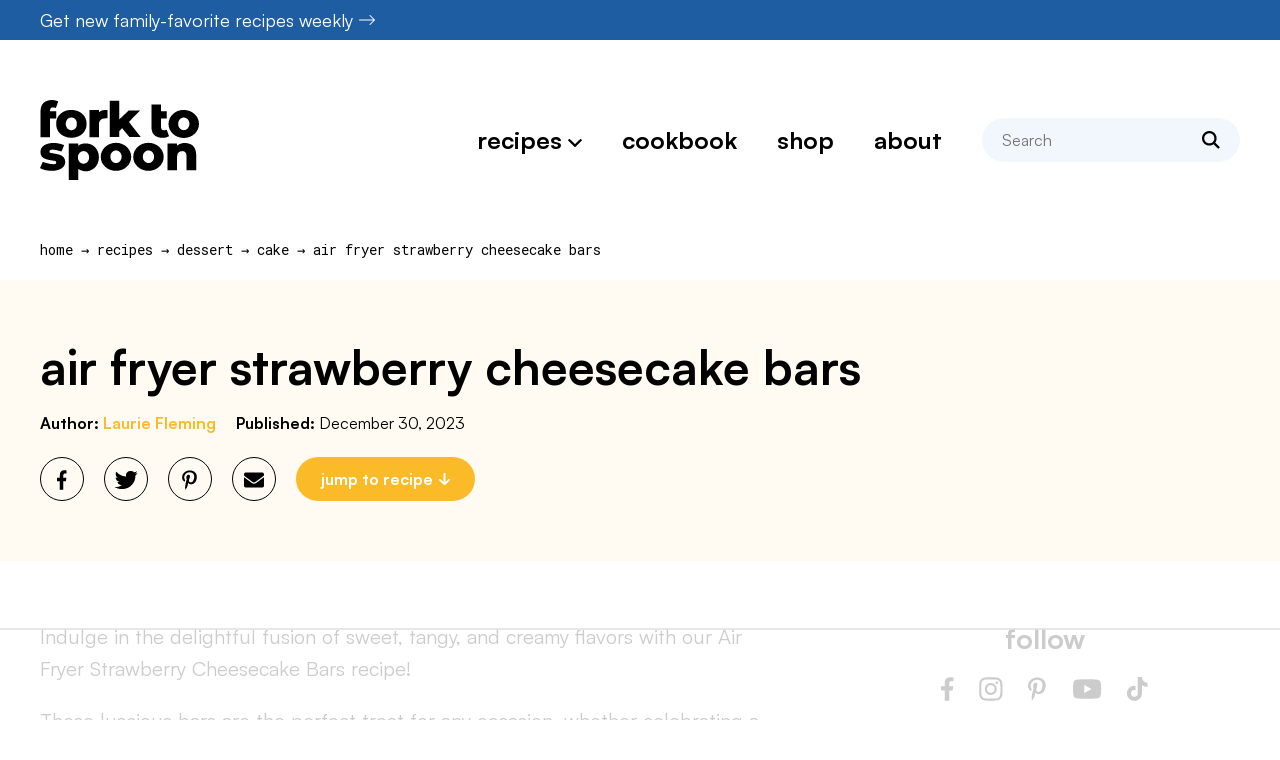

--- FILE ---
content_type: text/html
request_url: https://forktospoon.com/air-fryer-strawberry-cheesecake-bars/
body_size: 92188
content:
<!DOCTYPE html>
<html lang="en-US">
<head>
	<meta charset="UTF-8">
	<meta name="viewport" content="initial-scale=1.0,width=device-width,shrink-to-fit=no" />
	<meta http-equiv="X-UA-Compatible" content="IE=edge" />
	<link rel="profile" href="http://gmpg.org/xfn/11" />
	<script data-no-optimize="1" data-cfasync="false">!function(){"use strict";const t={adt_ei:{identityApiKey:"plainText",source:"url",type:"plaintext",priority:1},adt_eih:{identityApiKey:"sha256",source:"urlh",type:"hashed",priority:2},sh_kit:{identityApiKey:"sha256",source:"urlhck",type:"hashed",priority:3}},e=Object.keys(t);function i(t){return function(t){const e=t.match(/((?=([a-z0-9._!#$%+^&*()[\]<>-]+))\2@[a-z0-9._-]+\.[a-z0-9._-]+)/gi);return e?e[0]:""}(function(t){return t.replace(/\s/g,"")}(t.toLowerCase()))}!async function(){const n=new URL(window.location.href),o=n.searchParams;let a=null;const r=Object.entries(t).sort(([,t],[,e])=>t.priority-e.priority).map(([t])=>t);for(const e of r){const n=o.get(e),r=t[e];if(!n||!r)continue;const c=decodeURIComponent(n),d="plaintext"===r.type&&i(c),s="hashed"===r.type&&c;if(d||s){a={value:c,config:r};break}}if(a){const{value:t,config:e}=a;window.adthrive=window.adthrive||{},window.adthrive.cmd=window.adthrive.cmd||[],window.adthrive.cmd.push(function(){window.adthrive.identityApi({source:e.source,[e.identityApiKey]:t},({success:i,data:n})=>{i?window.adthrive.log("info","Plugin","detectEmails",`Identity API called with ${e.type} email: ${t}`,n):window.adthrive.log("warning","Plugin","detectEmails",`Failed to call Identity API with ${e.type} email: ${t}`,n)})})}!function(t,e){const i=new URL(e);t.forEach(t=>i.searchParams.delete(t)),history.replaceState(null,"",i.toString())}(e,n)}()}();
</script><meta name='robots' content='index, follow, max-image-preview:large, max-snippet:-1, max-video-preview:-1' />
	<style>img:is([sizes="auto" i], [sizes^="auto," i]) { contain-intrinsic-size: 3000px 1500px }</style>
	<style data-no-optimize="1" data-cfasync="false">
	.adthrive-ad {
		margin-top: 10px;
		margin-bottom: 10px;
		text-align: center;
		overflow-x: visible;
		clear: both;
		line-height: 0;
	}
	/* fix sticky sidebar ads for fixed header */
.adthrive-sidebar.adthrive-stuck {
margin-top: 90px;
}
.adthrive-sticky-sidebar > div {
top: 90px!important;
}

/* sticky content/recipe ads */
.adthrive-device-desktop .adthrive-sticky-container > div,
.adthrive-device-tablet .adthrive-sticky-container > div {
top: 90px!important;
}
.adthrive-device-desktop .adthrive-recipe-sticky-container > div,
.adthrive-device-tablet .adthrive-recipe-sticky-container > div{
top: 90px!important;
}

/* float recipe ads */
.adthrive-device-desktop .adthrive-recipe,
.adthrive-device-tablet .adthrive-recipe {
	float: right;
	clear: right;
	margin-left: 10px;
}

/*recipe print page */
body.wprm-print .wprm-recipe {
    max-width:800px;
}
@media screen and (max-width: 1299px) {
    body.wprm-print.adthrive-device-desktop .wprm-recipe {
        margin-left: 25px;
        max-width: 650px;
    }
}

/* Centering Recipe ads on Mobile */
body.adthrive-device-phone .wprm-recipe-instructions > .adthrive-recipe {
transform: translateX(-23px);
}
/* END Centering Recipe ads on Mobile */

/*Category Ads (using display: flex)*/
body.archive .adthrive-ad {
width: 100% !important;
}

/* subscribe modal */
.jetpack-subscribe-modal.open {
z-index: 999999999999!important;
}</style>
<script data-no-optimize="1" data-cfasync="false">
	window.adthriveCLS = {
		enabledLocations: ['Content', 'Recipe'],
		injectedSlots: [],
		injectedFromPlugin: true,
		branch: '8e94f39',bucket: 'prod',			};
	window.adthriveCLS.siteAds = {"betaTester":true,"targeting":[{"value":"65147eab93f37006509bba74","key":"siteId"},{"value":"65147eab2f3f270650c3e11b","key":"organizationId"},{"value":"Fork To Spoon","key":"siteName"},{"value":"AdThrive Edge","key":"service"},{"value":"on","key":"bidding"},{"value":["Food"],"key":"verticals"}],"siteUrl":"https://forktospoon.com","siteId":"65147eab93f37006509bba74","siteName":"Fork To Spoon","breakpoints":{"tablet":768,"desktop":1024},"cloudflare":{"version":"b770817"},"adUnits":[{"sequence":9,"thirdPartyAdUnitName":null,"targeting":[{"value":["Sidebar"],"key":"location"},{"value":true,"key":"sticky"}],"devices":["desktop"],"name":"Sidebar_9","sticky":true,"location":"Sidebar","dynamic":{"pageSelector":"","spacing":0,"max":1,"lazyMax":null,"enable":true,"lazy":false,"elementSelector":".sidebar","skip":0,"classNames":[],"position":"beforeend","every":1,"enabled":true},"stickyOverlapSelector":"","adSizes":[[300,250],[160,600],[336,280],[320,50],[300,600],[250,250],[1,1],[320,100],[300,1050],[300,50],[300,420]],"priority":291,"autosize":true},{"sequence":null,"thirdPartyAdUnitName":null,"targeting":[{"value":["Content"],"key":"location"}],"devices":["desktop","phone","tablet"],"name":"Content","sticky":false,"location":"Content","dynamic":{"pageSelector":"body.home","spacing":0,"max":2,"lazyMax":7,"enable":true,"lazy":true,"elementSelector":"#body > div","skip":1,"classNames":[],"position":"afterend","every":1,"enabled":true},"stickyOverlapSelector":"","adSizes":[[300,250],[728,90],[336,280],[320,50],[468,60],[970,90],[250,250],[1,1],[320,100],[970,250],[1,2],[300,50],[300,300],[552,334],[728,250]],"priority":199,"autosize":true},{"sequence":null,"thirdPartyAdUnitName":null,"targeting":[{"value":["Content"],"key":"location"}],"devices":["desktop","tablet","phone"],"name":"Content","sticky":false,"location":"Content","dynamic":{"pageSelector":"body.archive","spacing":0,"max":2,"lazyMax":null,"enable":true,"lazy":false,"elementSelector":".mainsection > #gridresults > li:nth-of-type(4n)","skip":0,"classNames":[],"position":"afterend","every":1,"enabled":true},"stickyOverlapSelector":"","adSizes":[[728,90],[336,280],[320,50],[468,60],[970,90],[250,250],[1,1],[320,100],[970,250],[300,50],[300,300],[552,334],[728,250],[300,250],[1,2]],"priority":199,"autosize":true},{"sequence":null,"thirdPartyAdUnitName":null,"targeting":[{"value":["Content"],"key":"location"}],"devices":["desktop"],"name":"Content","sticky":false,"location":"Content","dynamic":{"pageSelector":"body.single","spacing":0,"max":2,"lazyMax":97,"enable":true,"lazy":true,"elementSelector":".postcontent > *:not(h2):not(h3)","skip":4,"classNames":[],"position":"afterend","every":1,"enabled":true},"stickyOverlapSelector":"","adSizes":[[728,90],[336,280],[320,50],[468,60],[970,90],[250,250],[1,1],[320,100],[970,250],[1,2],[300,50],[300,300],[552,334],[728,250],[300,250]],"priority":199,"autosize":true},{"sequence":null,"thirdPartyAdUnitName":null,"targeting":[{"value":["Content"],"key":"location"}],"devices":["tablet","phone"],"name":"Content","sticky":false,"location":"Content","dynamic":{"pageSelector":"body.single","spacing":0,"max":2,"lazyMax":97,"enable":true,"lazy":true,"elementSelector":".postcontent > *:not(h2):not(h3)","skip":4,"classNames":[],"position":"afterend","every":1,"enabled":true},"stickyOverlapSelector":"","adSizes":[[728,90],[336,280],[320,50],[468,60],[970,90],[250,250],[1,1],[320,100],[970,250],[1,2],[300,50],[300,300],[552,334],[728,250],[300,250]],"priority":199,"autosize":true},{"sequence":1,"thirdPartyAdUnitName":null,"targeting":[{"value":["Recipe"],"key":"location"}],"devices":["desktop","tablet"],"name":"Recipe_1","sticky":false,"location":"Recipe","dynamic":{"pageSelector":"body:not(.wprm-print)","spacing":0.85,"max":2,"lazyMax":97,"enable":true,"lazy":true,"elementSelector":".wprm-recipe-summary-wrap h3, .wprm-recipe-equipment-container h3, .wprm-recipe-ingredients-container li, .wprm-recipe-instructions-container li, .wprm-recipe-notes-container h3, .mv-create-ingredients li, .mv-create-instructions li, .wprm-recipe-nutrition-header","skip":0,"classNames":[],"position":"beforebegin","every":1,"enabled":true},"stickyOverlapSelector":"","adSizes":[[300,250],[320,50],[250,250],[1,1],[320,100],[1,2],[300,50],[320,300],[300,390]],"priority":-101,"autosize":true},{"sequence":5,"thirdPartyAdUnitName":null,"targeting":[{"value":["Recipe"],"key":"location"}],"devices":["phone"],"name":"Recipe_5","sticky":false,"location":"Recipe","dynamic":{"pageSelector":"body:not(.wprm-print)","spacing":0,"max":1,"lazyMax":null,"enable":true,"lazy":false,"elementSelector":".wprm-recipe-ingredients-container, .mv-create-ingredients","skip":0,"classNames":[],"position":"beforebegin","every":1,"enabled":true},"stickyOverlapSelector":"","adSizes":[[300,250],[320,50],[250,250],[1,1],[320,100],[1,2],[300,50],[320,300],[300,390]],"priority":-105,"autosize":true},{"sequence":1,"thirdPartyAdUnitName":null,"targeting":[{"value":["Recipe"],"key":"location"}],"devices":["phone"],"name":"Recipe_1","sticky":false,"location":"Recipe","dynamic":{"pageSelector":"body:not(.wprm-print)","spacing":0.75,"max":1,"lazyMax":97,"enable":true,"lazy":true,"elementSelector":".wprm-recipe-equipment-container, .wprm-recipe-ingredients-container, .wprm-recipe-instructions-container li, wprm-recipe-instructions-container span, .wprm-recipe-notes-container, .wprm-nutrition-label-container, .mv-create-ingredients, .mv-create-instructions li, .mv-create-nutrition","skip":0,"classNames":[],"position":"afterend","every":1,"enabled":true},"stickyOverlapSelector":"","adSizes":[[300,250],[320,50],[250,250],[1,1],[320,100],[1,2],[300,50],[320,300],[300,390]],"priority":-101,"autosize":true},{"sequence":null,"thirdPartyAdUnitName":null,"targeting":[{"value":["Below Post"],"key":"location"}],"devices":["desktop","tablet","phone"],"name":"Below_Post","sticky":false,"location":"Below Post","dynamic":{"pageSelector":"","spacing":0.7,"max":0,"lazyMax":10,"enable":true,"lazy":true,"elementSelector":".addcomment, .commentlist > li","skip":0,"classNames":[],"position":"afterend","every":1,"enabled":true},"stickyOverlapSelector":"","adSizes":[[300,250],[728,90],[336,280],[320,50],[468,60],[250,250],[1,1],[320,100],[970,250],[728,250]],"priority":99,"autosize":true},{"sequence":null,"thirdPartyAdUnitName":null,"targeting":[{"value":["Footer"],"key":"location"},{"value":true,"key":"sticky"}],"devices":["desktop","phone","tablet"],"name":"Footer","sticky":true,"location":"Footer","dynamic":{"pageSelector":"","spacing":0,"max":1,"lazyMax":null,"enable":true,"lazy":false,"elementSelector":"body","skip":0,"classNames":[],"position":"beforeend","every":1,"enabled":true},"stickyOverlapSelector":"","adSizes":[[728,90],[320,50],[468,60],[970,90],[1,1],[320,100],[300,50]],"priority":-1,"autosize":true},{"sequence":null,"thirdPartyAdUnitName":null,"targeting":[{"value":["Header"],"key":"location"}],"devices":["desktop","tablet"],"name":"Header","sticky":false,"location":"Header","dynamic":{"pageSelector":"body.wprm-print","spacing":0,"max":1,"lazyMax":null,"enable":true,"lazy":false,"elementSelector":".wprm-print-recipe","skip":0,"classNames":[],"position":"afterbegin","every":1,"enabled":true},"stickyOverlapSelector":"","adSizes":[[728,90],[320,50],[468,60],[970,90],[1,1],[320,100],[970,250],[300,50],[728,250]],"priority":399,"autosize":true},{"sequence":1,"thirdPartyAdUnitName":null,"targeting":[{"value":["Recipe"],"key":"location"}],"devices":["desktop","tablet"],"name":"Recipe_1","sticky":false,"location":"Recipe","dynamic":{"pageSelector":"body.wprm-print","spacing":0,"max":1,"lazyMax":null,"enable":true,"lazy":false,"elementSelector":".wprm-recipe-ingredients-container .wprm-recipe-header, .wprm-recipe-instructions-container li","skip":0,"classNames":[],"position":"beforebegin","every":1,"enabled":true},"stickyOverlapSelector":"","adSizes":[[300,250],[320,50],[250,250],[1,1],[320,100],[1,2],[300,50],[320,300],[300,390]],"priority":-101,"autosize":true},{"sequence":2,"thirdPartyAdUnitName":null,"targeting":[{"value":["Recipe"],"key":"location"}],"devices":["desktop","tablet"],"name":"Recipe_2","sticky":false,"location":"Recipe","dynamic":{"pageSelector":"body.wprm-print","spacing":1,"max":2,"lazyMax":2,"enable":true,"lazy":true,"elementSelector":".wprm-recipe-ingredients-container li, .wprm-recipe-ingredients-container span, .wprm-recipe-instructions-container li, wprm-recipe-instructions-container span, .wprm-recipe-notes-container li, .wprm-recipe-notes-container span, .wprm-recipe-notes-container p, .wprm-nutrition-label-container","skip":0,"classNames":[],"position":"beforebegin","every":1,"enabled":true},"stickyOverlapSelector":"","adSizes":[[300,250],[320,50],[250,250],[1,1],[320,100],[1,2],[300,50],[320,300],[300,390]],"priority":-102,"autosize":true},{"sequence":5,"thirdPartyAdUnitName":null,"targeting":[{"value":["Recipe"],"key":"location"}],"devices":["phone"],"name":"Recipe_5","sticky":false,"location":"Recipe","dynamic":{"pageSelector":"body.wprm-print","spacing":0,"max":1,"lazyMax":null,"enable":true,"lazy":false,"elementSelector":".wprm-recipe-ingredients-container","skip":0,"classNames":[],"position":"afterend","every":1,"enabled":true},"stickyOverlapSelector":"","adSizes":[[300,250],[320,50],[250,250],[1,1],[320,100],[1,2],[300,50],[320,300],[300,390]],"priority":-105,"autosize":true},{"sequence":1,"thirdPartyAdUnitName":null,"targeting":[{"value":["Recipe"],"key":"location"}],"devices":["phone"],"name":"Recipe_1","sticky":false,"location":"Recipe","dynamic":{"pageSelector":"body.wprm-print","spacing":0.85,"max":2,"lazyMax":2,"enable":true,"lazy":true,"elementSelector":".wprm-recipe-ingredients-container, .wprm-recipe-instructions-container li, wprm-recipe-instructions-container span, .wprm-recipe-notes-container li, .wprm-recipe-notes-container span, .wprm-recipe-notes-container p, .wprm-nutrition-label-container","skip":0,"classNames":[],"position":"afterend","every":1,"enabled":true},"stickyOverlapSelector":"","adSizes":[[300,250],[320,50],[250,250],[1,1],[320,100],[1,2],[300,50],[320,300],[300,390]],"priority":-101,"autosize":true}],"adDensityLayout":{"mobile":{"adDensity":0.22,"onePerViewport":false},"pageOverrides":[],"desktop":{"adDensity":0.2,"onePerViewport":false}},"adDensityEnabled":true,"siteExperiments":[],"adTypes":{"sponsorTileDesktop":true,"interscrollerDesktop":true,"nativeBelowPostDesktop":true,"miniscroller":true,"largeFormatsMobile":true,"nativeMobileContent":true,"inRecipeRecommendationMobile":true,"nativeMobileRecipe":true,"sponsorTileMobile":true,"expandableCatalogAdsMobile":true,"frameAdsMobile":true,"outstreamMobile":true,"nativeHeaderMobile":true,"frameAdsDesktop":true,"inRecipeRecommendationDesktop":true,"expandableFooterDesktop":true,"nativeDesktopContent":true,"outstreamDesktop":true,"animatedFooter":true,"skylineHeader":true,"expandableFooter":true,"nativeDesktopSidebar":true,"videoFootersMobile":true,"videoFootersDesktop":true,"interscroller":true,"nativeDesktopRecipe":true,"nativeHeaderDesktop":true,"nativeBelowPostMobile":true,"expandableCatalogAdsDesktop":true,"largeFormatsDesktop":true},"adOptions":{"theTradeDesk":true,"undertone":true,"sidebarConfig":{"dynamicStickySidebar":{"minHeight":2400,"enabled":true,"blockedSelectors":[]}},"footerCloseButton":true,"teads":true,"seedtag":true,"pmp":true,"thirtyThreeAcross":true,"sharethrough":true,"optimizeVideoPlayersForEarnings":true,"removeVideoTitleWrapper":true,"pubMatic":true,"infiniteScroll":false,"longerVideoAdPod":true,"yahoossp":true,"spa":false,"stickyContainerConfig":{"recipeDesktop":{"minHeight":null,"enabled":false},"blockedSelectors":[],"stickyHeaderSelectors":[],"content":{"minHeight":250,"enabled":true},"recipeMobile":{"minHeight":null,"enabled":false}},"gatedPrint":{"printClasses":[],"siteEmailServiceProviderId":"938dd6dc-cf0d-44f0-8da0-0cb98b97cc06","defaultOptIn":true,"enabled":true,"newsletterPromptEnabled":true},"yieldmo":true,"footerSelector":"","consentMode":{"enabled":false,"customVendorList":""},"amazonUAM":true,"gamMCMEnabled":true,"gamMCMChildNetworkCode":"22636329519","rubicon":true,"conversant":true,"openx":true,"customCreativeEnabled":true,"secColor":"#000000","unruly":true,"mediaGrid":true,"bRealTime":true,"adInViewTime":null,"gumgum":true,"comscoreFooter":true,"desktopInterstitial":false,"amx":true,"footerCloseButtonDesktop":false,"ozone":true,"isAutoOptimized":true,"comscoreTAL":true,"targetaff":false,"bgColor":"#FFFFFF","advancePlaylistOptions":{"playlistPlayer":{"enabled":true},"relatedPlayer":{"enabled":true,"applyToFirst":true}},"kargo":true,"liveRampATS":true,"footerCloseButtonMobile":false,"interstitialBlockedPageSelectors":"","prioritizeShorterVideoAds":true,"allowSmallerAdSizes":true,"blis":true,"wakeLock":{"desktopEnabled":true,"mobileValue":15,"mobileEnabled":true,"desktopValue":30},"mobileInterstitial":false,"tripleLift":true,"sensitiveCategories":["alc","ast","cbd","cosm","dat","gamc","gamv","pol","rel","sst","ssr","srh","ske","tob","wtl"],"liveRamp":true,"adthriveEmailIdentity":true,"criteo":true,"nativo":true,"infiniteScrollOptions":{"selector":"","heightThreshold":0},"siteAttributes":{"mobileHeaderSelectors":[],"desktopHeaderSelectors":[]},"dynamicContentSlotLazyLoading":true,"clsOptimizedAds":true,"ogury":true,"verticals":["Food"],"inImage":false,"stackadapt":true,"usCMP":{"enabled":false,"regions":[]},"advancePlaylist":true,"medianet":true,"delayLoading":false,"inImageZone":null,"appNexus":true,"rise":true,"liveRampId":"","infiniteScrollRefresh":false,"indexExchange":true},"siteAdsProfiles":[],"thirdPartySiteConfig":{"partners":{"discounts":[]}},"featureRollouts":{"amazon-holiday-campaign-2025":{"featureRolloutId":46,"data":{"pct_enabled":10},"enabled":false},"ios-manage-content-slots":{"featureRolloutId":29,"data":null,"enabled":true}},"videoPlayers":{"contextual":{"autoplayCollapsibleEnabled":false,"overrideEmbedLocation":false,"defaultPlayerType":"static"},"videoEmbed":"wordpress","footerSelector":"","contentSpecificPlaylists":[],"players":[{"playlistId":"PmuBC48V","pageSelector":"body.single","devices":["desktop"],"description":"","skip":0,"title":"MY LATEST VIDEOS","type":"stickyPlaylist","enabled":true,"formattedType":"Sticky Playlist","elementSelector":".postcontent > figure, .postcontent > .image, .postcontent > img, .postcontent > .wp-block-image","id":4084211,"position":"afterend","saveVideoCloseState":false,"shuffle":false,"adPlayerTitle":"MY LATEST VIDEOS","mobileHeaderSelector":null,"playerId":"7geOSm8H"},{"playlistId":"PmuBC48V","pageSelector":"body.single","devices":["mobile"],"mobileLocation":"top-center","description":"","skip":0,"title":"MY LATEST VIDEOS","type":"stickyPlaylist","enabled":true,"formattedType":"Sticky Playlist","elementSelector":".postcontent > figure, .postcontent > .image, .postcontent > img, .postcontent > .wp-block-image","id":4084212,"position":"afterend","saveVideoCloseState":false,"shuffle":false,"adPlayerTitle":"MY LATEST VIDEOS","mobileHeaderSelector":null,"playerId":"7geOSm8H"},{"playlistId":"PmuBC48V","pageSelector":"","devices":["mobile","desktop"],"description":"","skip":0,"title":"Stationary related player - desktop and mobile","type":"stationaryRelated","enabled":true,"formattedType":"Stationary Related","elementSelector":"","id":4084210,"position":"","saveVideoCloseState":false,"shuffle":false,"adPlayerTitle":"Stationary related player - desktop and mobile","playerId":"7geOSm8H"}],"partners":{"theTradeDesk":true,"unruly":true,"mediaGrid":true,"undertone":true,"gumgum":true,"seedtag":true,"amx":true,"ozone":true,"pmp":true,"kargo":true,"stickyOutstream":{"desktop":{"enabled":true},"blockedPageSelectors":"","mobileLocation":"bottom-left","allowOnHomepage":true,"mobile":{"enabled":true},"saveVideoCloseState":false,"mobileHeaderSelector":"","allowForPageWithStickyPlayer":{"enabled":true}},"sharethrough":true,"blis":true,"tripleLift":true,"pubMatic":true,"criteo":true,"yahoossp":true,"nativo":true,"stackadapt":true,"yieldmo":true,"amazonUAM":true,"medianet":true,"rubicon":true,"appNexus":true,"rise":true,"openx":true,"indexExchange":true}}};</script>

<script data-no-optimize="1" data-cfasync="false">
(function(w, d) {
	w.adthrive = w.adthrive || {};
	w.adthrive.cmd = w.adthrive.cmd || [];
	w.adthrive.plugin = 'adthrive-ads-3.10.0';
	w.adthrive.host = 'ads.adthrive.com';
	w.adthrive.integration = 'plugin';

	var commitParam = (w.adthriveCLS && w.adthriveCLS.bucket !== 'prod' && w.adthriveCLS.branch) ? '&commit=' + w.adthriveCLS.branch : '';

	var s = d.createElement('script');
	s.async = true;
	s.referrerpolicy='no-referrer-when-downgrade';
	s.src = 'https://' + w.adthrive.host + '/sites/65147eab93f37006509bba74/ads.min.js?referrer=' + w.encodeURIComponent(w.location.href) + commitParam + '&cb=' + (Math.floor(Math.random() * 100) + 1) + '';
	var n = d.getElementsByTagName('script')[0];
	n.parentNode.insertBefore(s, n);
})(window, document);
</script>
<link rel="dns-prefetch" href="https://ads.adthrive.com/"><link rel="preconnect" href="https://ads.adthrive.com/"><link rel="preconnect" href="https://ads.adthrive.com/" crossorigin><!-- Jetpack Site Verification Tags -->
<meta name="p:domain_verify" content="3c3dea6c76bc6c6c645e2d4d0d088748" />

	<!-- This site is optimized with the Yoast SEO plugin v26.7 - https://yoast.com/wordpress/plugins/seo/ -->
	<title>Air Fryer Strawberry Cheesecake Bars - Fork To Spoon</title><link rel="preload" href="https://forktospoon.com/wp-content/themes/forktospoon2023/images/logo.svg" as="image" fetchpriority="high"><link rel="preload" href="https://forktospoon.com/wp-content/uploads/2023/12/Air-Fryer-Strawberry-Cheesecake-Bars-760x760.png" as="image" imagesrcset="https://forktospoon.com/wp-content/uploads/2023/12/Air-Fryer-Strawberry-Cheesecake-Bars-760x760.png 760w, https://forktospoon.com/wp-content/uploads/2023/12/Air-Fryer-Strawberry-Cheesecake-Bars-380x380.png 380w, https://forktospoon.com/wp-content/uploads/2023/12/Air-Fryer-Strawberry-Cheesecake-Bars-150x150.png 150w, https://forktospoon.com/wp-content/uploads/2023/12/Air-Fryer-Strawberry-Cheesecake-Bars-768x768.png 768w, https://forktospoon.com/wp-content/uploads/2023/12/Air-Fryer-Strawberry-Cheesecake-Bars-500x500.png 500w, https://forktospoon.com/wp-content/uploads/2023/12/Air-Fryer-Strawberry-Cheesecake-Bars-600x600.png 600w, https://forktospoon.com/wp-content/uploads/2023/12/Air-Fryer-Strawberry-Cheesecake-Bars-96x96.png 96w, https://forktospoon.com/wp-content/uploads/2023/12/Air-Fryer-Strawberry-Cheesecake-Bars-160x160.png 160w, https://forktospoon.com/wp-content/uploads/2023/12/Air-Fryer-Strawberry-Cheesecake-Bars-320x320.png 320w, https://forktospoon.com/wp-content/uploads/2023/12/Air-Fryer-Strawberry-Cheesecake-Bars.png 1200w" imagesizes="(max-width: 800px) calc(100vw - 40px), 760px" fetchpriority="high"><link rel="preload" href="https://forktospoon.com/wp-content/uploads/2023/12/Air-Fryer-Strawberry-Cheesecake-Bars-2-760x760.png" as="image" imagesrcset="https://forktospoon.com/wp-content/uploads/2023/12/Air-Fryer-Strawberry-Cheesecake-Bars-2-760x760.png 760w, https://forktospoon.com/wp-content/uploads/2023/12/Air-Fryer-Strawberry-Cheesecake-Bars-2-380x380.png 380w, https://forktospoon.com/wp-content/uploads/2023/12/Air-Fryer-Strawberry-Cheesecake-Bars-2-150x150.png 150w, https://forktospoon.com/wp-content/uploads/2023/12/Air-Fryer-Strawberry-Cheesecake-Bars-2-768x768.png 768w, https://forktospoon.com/wp-content/uploads/2023/12/Air-Fryer-Strawberry-Cheesecake-Bars-2-500x500.png 500w, https://forktospoon.com/wp-content/uploads/2023/12/Air-Fryer-Strawberry-Cheesecake-Bars-2-600x600.png 600w, https://forktospoon.com/wp-content/uploads/2023/12/Air-Fryer-Strawberry-Cheesecake-Bars-2-96x96.png 96w, https://forktospoon.com/wp-content/uploads/2023/12/Air-Fryer-Strawberry-Cheesecake-Bars-2.png 1200w" imagesizes="(max-width: 800px) calc(100vw - 40px), 760px" fetchpriority="high">
<link data-rocket-prefetch href="https://www.clarity.ms" rel="dns-prefetch">
<link data-rocket-prefetch href="https://ads.adthrive.com" rel="dns-prefetch">
<link data-rocket-prefetch href="https://fonts.googleapis.com" rel="dns-prefetch">
<link data-rocket-prefetch href="https://www.googletagmanager.com" rel="dns-prefetch">
<link data-rocket-prefetch href="https://plausible.io" rel="dns-prefetch">
<link data-rocket-prefetch href="https://groot.mailerlite.com" rel="dns-prefetch">
<link data-rocket-prefetch href="https://stats.wp.com" rel="dns-prefetch">
<link data-rocket-preload as="style" href="https://fonts.googleapis.com/css2?family=Roboto+Mono%3Awght%40400%3B700&#038;ver=6.8.3&#038;display=swap" rel="preload">
<link href="https://fonts.googleapis.com/css2?family=Roboto+Mono%3Awght%40400%3B700&#038;ver=6.8.3&#038;display=swap" media="print" onload="this.media=&#039;all&#039;" rel="stylesheet">
<noscript data-wpr-hosted-gf-parameters=""><link rel="stylesheet" href="https://fonts.googleapis.com/css2?family=Roboto+Mono%3Awght%40400%3B700&#038;ver=6.8.3&#038;display=swap"></noscript>
	<meta name="description" content="Indulge in the delightful fusion of sweet, tangy, and creamy flavors with our Air Fryer Strawberry Cheesecake Bars recipe!" />
	<link rel="canonical" href="https://forktospoon.com/air-fryer-strawberry-cheesecake-bars/" />
	<meta name="author" content="Laurie Fleming" />
	<meta name="twitter:label1" content="Written by" />
	<meta name="twitter:data1" content="Laurie Fleming" />
	<meta name="twitter:label2" content="Est. reading time" />
	<meta name="twitter:data2" content="13 minutes" />
	<script type="application/ld+json" class="yoast-schema-graph">{"@context":"https://schema.org","@graph":[{"@type":"Article","@id":"https://forktospoon.com/air-fryer-strawberry-cheesecake-bars/#article","isPartOf":{"@id":"https://forktospoon.com/air-fryer-strawberry-cheesecake-bars/"},"author":{"name":"Laurie Fleming","@id":"https://forktospoon.com/#/schema/person/8840553f0af3b05ae37fa4e6423ce0a8"},"headline":"Air Fryer Strawberry Cheesecake Bars","datePublished":"2023-12-30T13:56:51+00:00","dateModified":"2023-12-30T13:56:58+00:00","wordCount":2634,"commentCount":0,"publisher":{"@id":"https://forktospoon.com/#organization"},"image":{"@id":"https://forktospoon.com/air-fryer-strawberry-cheesecake-bars/#primaryimage"},"thumbnailUrl":"https://forktospoon.com/wp-content/uploads/2023/12/Air-Fryer-Strawberry-Cheesecake-Bars.png","keywords":["Air Fryer Baked Goods","Air Fryer Cakes"],"articleSection":["Cake","Dessert","Recipes"],"inLanguage":"en-US","potentialAction":[{"@type":"CommentAction","name":"Comment","target":["https://forktospoon.com/air-fryer-strawberry-cheesecake-bars/#respond"]}]},{"@type":"WebPage","@id":"https://forktospoon.com/air-fryer-strawberry-cheesecake-bars/","url":"https://forktospoon.com/air-fryer-strawberry-cheesecake-bars/","name":"Air Fryer Strawberry Cheesecake Bars - Fork To Spoon","isPartOf":{"@id":"https://forktospoon.com/#website"},"primaryImageOfPage":{"@id":"https://forktospoon.com/air-fryer-strawberry-cheesecake-bars/#primaryimage"},"image":{"@id":"https://forktospoon.com/air-fryer-strawberry-cheesecake-bars/#primaryimage"},"thumbnailUrl":"https://forktospoon.com/wp-content/uploads/2023/12/Air-Fryer-Strawberry-Cheesecake-Bars.png","datePublished":"2023-12-30T13:56:51+00:00","dateModified":"2023-12-30T13:56:58+00:00","description":"Indulge in the delightful fusion of sweet, tangy, and creamy flavors with our Air Fryer Strawberry Cheesecake Bars recipe!","breadcrumb":{"@id":"https://forktospoon.com/air-fryer-strawberry-cheesecake-bars/#breadcrumb"},"inLanguage":"en-US","potentialAction":[{"@type":"ReadAction","target":["https://forktospoon.com/air-fryer-strawberry-cheesecake-bars/"]}]},{"@type":"ImageObject","inLanguage":"en-US","@id":"https://forktospoon.com/air-fryer-strawberry-cheesecake-bars/#primaryimage","url":"https://forktospoon.com/wp-content/uploads/2023/12/Air-Fryer-Strawberry-Cheesecake-Bars.png","contentUrl":"https://forktospoon.com/wp-content/uploads/2023/12/Air-Fryer-Strawberry-Cheesecake-Bars.png","width":1200,"height":1200,"caption":"Air Fryer Strawberry Cheesecake Bars"},{"@type":"BreadcrumbList","@id":"https://forktospoon.com/air-fryer-strawberry-cheesecake-bars/#breadcrumb","itemListElement":[{"@type":"ListItem","position":1,"name":"Home","item":"https://forktospoon.com/"},{"@type":"ListItem","position":2,"name":"Recipes","item":"https://forktospoon.com/category/recipes/"},{"@type":"ListItem","position":3,"name":"Dessert","item":"https://forktospoon.com/category/recipes/dessert/"},{"@type":"ListItem","position":4,"name":"Cake","item":"https://forktospoon.com/category/recipes/dessert/cake/"},{"@type":"ListItem","position":5,"name":"Air Fryer Strawberry Cheesecake Bars"}]},{"@type":"WebSite","@id":"https://forktospoon.com/#website","url":"https://forktospoon.com/","name":"Fork To Spoon","description":"Your Guide for Everything Air Fryer and Instant Pot","publisher":{"@id":"https://forktospoon.com/#organization"},"potentialAction":[{"@type":"SearchAction","target":{"@type":"EntryPoint","urlTemplate":"https://forktospoon.com/?s={search_term_string}"},"query-input":{"@type":"PropertyValueSpecification","valueRequired":true,"valueName":"search_term_string"}}],"inLanguage":"en-US"},{"@type":"Organization","@id":"https://forktospoon.com/#organization","name":"Fork To Spoon","url":"https://forktospoon.com/","logo":{"@type":"ImageObject","inLanguage":"en-US","@id":"https://forktospoon.com/#/schema/logo/image/","url":"https://forktospoon.com/wp-content/uploads/2019/06/logo.png","contentUrl":"https://forktospoon.com/wp-content/uploads/2019/06/logo.png","width":427,"height":427,"caption":"Fork To Spoon"},"image":{"@id":"https://forktospoon.com/#/schema/logo/image/"}},{"@type":"Person","@id":"https://forktospoon.com/#/schema/person/8840553f0af3b05ae37fa4e6423ce0a8","name":"Laurie Fleming","image":{"@type":"ImageObject","inLanguage":"en-US","@id":"https://forktospoon.com/#/schema/person/image/","url":"https://secure.gravatar.com/avatar/b6a81b2049bc2176f7f38ef3a17fc5d3d4fd70e86b880aa55bf714c93f4524a4?s=96&d=mm&r=g","contentUrl":"https://secure.gravatar.com/avatar/b6a81b2049bc2176f7f38ef3a17fc5d3d4fd70e86b880aa55bf714c93f4524a4?s=96&d=mm&r=g","caption":"Laurie Fleming"},"sameAs":["https://forktospoon.com/about/","granitestatesavers@gmail.com"]},{"@type":"Recipe","name":"Air Fryer Strawberry Cheesecake Bars","author":{"@id":"https://forktospoon.com/#/schema/person/8840553f0af3b05ae37fa4e6423ce0a8"},"description":"Indulge in the delightful fusion of sweet, tangy, and creamy flavors with our Air Fryer Strawberry Cheesecake Bars recipe!","datePublished":"2023-12-30T08:56:51+00:00","image":["https://forktospoon.com/wp-content/uploads/2023/12/Air-Fryer-Strawberry-Cheesecake-Bars.png","https://forktospoon.com/wp-content/uploads/2023/12/Air-Fryer-Strawberry-Cheesecake-Bars-500x500.png","https://forktospoon.com/wp-content/uploads/2023/12/Air-Fryer-Strawberry-Cheesecake-Bars-500x375.png","https://forktospoon.com/wp-content/uploads/2023/12/Air-Fryer-Strawberry-Cheesecake-Bars-480x270.png"],"recipeYield":["8","8 Servings"],"prepTime":"PT20M","cookTime":"PT25M","totalTime":"PT45M","recipeIngredient":["1 1/2 cups graham cracker crumbs (from about 12 graham crackers)","1/4 cup unsalted butter (melted)","16 ounces cream cheese (softened)","1/2 cup granulated sugar","1 teaspoon vanilla extract","1 large  egg","1/2 cup strawberry preserves","1/2 cup strawberries (sliced (for garnish))"],"recipeInstructions":[{"@type":"HowToStep","text":"In a mixing bowl, combine the graham cracker crumbs and melted butter. Mix until the crumbs are evenly coated with butter.","name":"In a mixing bowl, combine the graham cracker crumbs and melted butter. Mix until the crumbs are evenly coated with butter.","url":"https://forktospoon.com/air-fryer-strawberry-cheesecake-bars/#wprm-recipe-200265-step-0-0"},{"@type":"HowToStep","text":"Line the bottom of a square or rectangular baking pan that fits your air fryer basket with parchment paper, leaving some overhang on two sides. This will help you easily lift the bars out later.","name":"Line the bottom of a square or rectangular baking pan that fits your air fryer basket with parchment paper, leaving some overhang on two sides. This will help you easily lift the bars out later.","url":"https://forktospoon.com/air-fryer-strawberry-cheesecake-bars/#wprm-recipe-200265-step-0-1"},{"@type":"HowToStep","text":"Transfer the graham cracker mixture into the lined pan. Use the back of a spoon or a flat-bottomed glass to press it firmly and evenly into the bottom of the pan. Place the pan in the freezer while you prepare the cheesecake filling.","name":"Transfer the graham cracker mixture into the lined pan. Use the back of a spoon or a flat-bottomed glass to press it firmly and evenly into the bottom of the pan. Place the pan in the freezer while you prepare the cheesecake filling.","url":"https://forktospoon.com/air-fryer-strawberry-cheesecake-bars/#wprm-recipe-200265-step-0-2"},{"@type":"HowToStep","text":"In a separate mixing bowl, beat the softened cream cheese until it becomes smooth and creamy. Add the granulated sugar and vanilla extract, and continue to beat until well combined. Finally, add the egg and mix until the batter is smooth.","name":"In a separate mixing bowl, beat the softened cream cheese until it becomes smooth and creamy. Add the granulated sugar and vanilla extract, and continue to beat until well combined. Finally, add the egg and mix until the batter is smooth.","url":"https://forktospoon.com/air-fryer-strawberry-cheesecake-bars/#wprm-recipe-200265-step-0-3"},{"@type":"HowToStep","text":"Pour the cream cheese mixture over the chilled graham cracker crust in the pan. Dollop spoonfuls of strawberry preserves on top of the cheesecake layer. Use a knife or a toothpick to swirl the strawberry preserves into the cheesecake batter, creating a marbled effect.","name":"Pour the cream cheese mixture over the chilled graham cracker crust in the pan. Dollop spoonfuls of strawberry preserves on top of the cheesecake layer. Use a knife or a toothpick to swirl the strawberry preserves into the cheesecake batter, creating a marbled effect.","url":"https://forktospoon.com/air-fryer-strawberry-cheesecake-bars/#wprm-recipe-200265-step-0-4"},{"@type":"HowToStep","text":"Preheat your air fryer to 320°F (160°C). If your air fryer doesn't have a temperature setting, use the lowest temperature available.","name":"Preheat your air fryer to 320°F (160°C). If your air fryer doesn't have a temperature setting, use the lowest temperature available.","url":"https://forktospoon.com/air-fryer-strawberry-cheesecake-bars/#wprm-recipe-200265-step-0-5"},{"@type":"HowToStep","text":"Place the pan with the cheesecake mixture in the preheated air fryer basket. Air fry for approximately 20-25 minutes, or until the edges are set, and the center is slightly jiggly.","name":"Place the pan with the cheesecake mixture in the preheated air fryer basket. Air fry for approximately 20-25 minutes, or until the edges are set, and the center is slightly jiggly.","url":"https://forktospoon.com/air-fryer-strawberry-cheesecake-bars/#wprm-recipe-200265-step-0-6"},{"@type":"HowToStep","text":"Remove the cheesecake bars from the air fryer and let them cool in the pan for about 15 minutes. Then, transfer the pan to the refrigerator and chill for at least 2 hours, or until the cheesecake is fully set.","name":"Remove the cheesecake bars from the air fryer and let them cool in the pan for about 15 minutes. Then, transfer the pan to the refrigerator and chill for at least 2 hours, or until the cheesecake is fully set.","url":"https://forktospoon.com/air-fryer-strawberry-cheesecake-bars/#wprm-recipe-200265-step-0-7"},{"@type":"HowToStep","text":"Use the parchment paper overhang to lift the cheesecake out of the pan. Cut it into bars or squares. Garnish each bar with fresh strawberry slices.","name":"Use the parchment paper overhang to lift the cheesecake out of the pan. Cut it into bars or squares. Garnish each bar with fresh strawberry slices.","url":"https://forktospoon.com/air-fryer-strawberry-cheesecake-bars/#wprm-recipe-200265-step-0-8"},{"@type":"HowToStep","text":"Plate your Air Fryer Strawberry Cheesecake Bars, serve them to your eager guests or family, and savor the delightful combination of creamy cheesecake and fruity goodness.","name":"Plate your Air Fryer Strawberry Cheesecake Bars, serve them to your eager guests or family, and savor the delightful combination of creamy cheesecake and fruity goodness.","url":"https://forktospoon.com/air-fryer-strawberry-cheesecake-bars/#wprm-recipe-200265-step-0-9"}],"aggregateRating":{"@type":"AggregateRating","ratingValue":"5","ratingCount":"1"},"recipeCategory":["Dessert"],"recipeCuisine":["American"],"keywords":"Air Fryer Strawberry Cheesecake Bars","nutrition":{"@type":"NutritionInformation","servingSize":"1 Serving","calories":"437 kcal","carbohydrateContent":"43 g","proteinContent":"6 g","fatContent":"28 g","saturatedFatContent":"16 g","transFatContent":"0.2 g","cholesterolContent":"96 mg","sodiumContent":"299 mg","fiberContent":"1 g","sugarContent":"29 g","unsaturatedFatContent":"8 g"},"@id":"https://forktospoon.com/air-fryer-strawberry-cheesecake-bars/#recipe","isPartOf":{"@id":"https://forktospoon.com/air-fryer-strawberry-cheesecake-bars/#article"},"mainEntityOfPage":"https://forktospoon.com/air-fryer-strawberry-cheesecake-bars/"}]}</script>
	<!-- / Yoast SEO plugin. -->


<!-- Hubbub v.2.28.0 https://morehubbub.com/ -->
<meta property="og:locale" content="en_US" />
<meta property="og:type" content="article" />
<meta property="og:title" content="Air Fryer Strawberry Cheesecake Bars" />
<meta property="og:description" content="Indulge in the delightful fusion of sweet, tangy, and creamy flavors with our Air Fryer Strawberry Cheesecake Bars recipe!" />
<meta property="og:url" content="https://forktospoon.com/air-fryer-strawberry-cheesecake-bars/" />
<meta property="og:site_name" content="Fork To Spoon" />
<meta property="og:updated_time" content="2023-12-30T08:56:58+00:00" />
<meta property="article:published_time" content="2023-12-30T08:56:51+00:00" />
<meta property="article:modified_time" content="2023-12-30T08:56:58+00:00" />
<meta name="twitter:card" content="summary_large_image" />
<meta name="twitter:title" content="Air Fryer Strawberry Cheesecake Bars" />
<meta name="twitter:description" content="Indulge in the delightful fusion of sweet, tangy, and creamy flavors with our Air Fryer Strawberry Cheesecake Bars recipe!" />
<meta class="flipboard-article" content="Indulge in the delightful fusion of sweet, tangy, and creamy flavors with our Air Fryer Strawberry Cheesecake Bars recipe!" />
<meta property="og:image" content="https://forktospoon.com/wp-content/uploads/2023/12/Air-Fryer-Strawberry-Cheesecake-Bars.png" />
<meta name="twitter:image" content="https://forktospoon.com/wp-content/uploads/2023/12/Air-Fryer-Strawberry-Cheesecake-Bars.png" />
<meta property="og:image:width" content="1200" />
<meta property="og:image:height" content="1200" />
<!-- Hubbub v.2.28.0 https://morehubbub.com/ -->
<link rel='dns-prefetch' href='//plausible.io' />
<link rel='dns-prefetch' href='//groot.mailerlite.com' />
<link rel='dns-prefetch' href='//stats.wp.com' />
<link rel='dns-prefetch' href='//fonts.googleapis.com' />
<link href='https://fonts.gstatic.com' crossorigin rel='preconnect' />
<link rel="alternate" type="application/rss+xml" title="Fork To Spoon &raquo; Feed" href="https://forktospoon.com/feed/" />
<link rel="alternate" type="application/rss+xml" title="Fork To Spoon &raquo; Comments Feed" href="https://forktospoon.com/comments/feed/" />
<link rel="alternate" type="application/rss+xml" title="Fork To Spoon &raquo; Air Fryer Strawberry Cheesecake Bars Comments Feed" href="https://forktospoon.com/air-fryer-strawberry-cheesecake-bars/feed/" />
<link rel="alternate" type="application/rss+xml" title="Fork To Spoon &raquo; Stories Feed" href="https://forktospoon.com/web-stories/feed/"><script>(()=>{"use strict";const e=[400,500,600,700,800,900],t=e=>`wprm-min-${e}`,n=e=>`wprm-max-${e}`,s=new Set,o="ResizeObserver"in window,r=o?new ResizeObserver((e=>{for(const t of e)c(t.target)})):null,i=.5/(window.devicePixelRatio||1);function c(s){const o=s.getBoundingClientRect().width||0;for(let r=0;r<e.length;r++){const c=e[r],a=o<=c+i;o>c+i?s.classList.add(t(c)):s.classList.remove(t(c)),a?s.classList.add(n(c)):s.classList.remove(n(c))}}function a(e){s.has(e)||(s.add(e),r&&r.observe(e),c(e))}!function(e=document){e.querySelectorAll(".wprm-recipe").forEach(a)}();if(new MutationObserver((e=>{for(const t of e)for(const e of t.addedNodes)e instanceof Element&&(e.matches?.(".wprm-recipe")&&a(e),e.querySelectorAll?.(".wprm-recipe").forEach(a))})).observe(document.documentElement,{childList:!0,subtree:!0}),!o){let e=0;addEventListener("resize",(()=>{e&&cancelAnimationFrame(e),e=requestAnimationFrame((()=>s.forEach(c)))}),{passive:!0})}})();</script>		<!-- This site uses the Google Analytics by MonsterInsights plugin v9.11.1 - Using Analytics tracking - https://www.monsterinsights.com/ -->
							<script src="//www.googletagmanager.com/gtag/js?id=G-TLPRF9VXM1"  data-cfasync="false" data-wpfc-render="false" type="text/javascript" async></script>
			<script data-cfasync="false" data-wpfc-render="false" type="text/javascript">
				var mi_version = '9.11.1';
				var mi_track_user = true;
				var mi_no_track_reason = '';
								var MonsterInsightsDefaultLocations = {"page_location":"https:\/\/forktospoon.com\/air-fryer-strawberry-cheesecake-bars\/"};
								if ( typeof MonsterInsightsPrivacyGuardFilter === 'function' ) {
					var MonsterInsightsLocations = (typeof MonsterInsightsExcludeQuery === 'object') ? MonsterInsightsPrivacyGuardFilter( MonsterInsightsExcludeQuery ) : MonsterInsightsPrivacyGuardFilter( MonsterInsightsDefaultLocations );
				} else {
					var MonsterInsightsLocations = (typeof MonsterInsightsExcludeQuery === 'object') ? MonsterInsightsExcludeQuery : MonsterInsightsDefaultLocations;
				}

								var disableStrs = [
										'ga-disable-G-TLPRF9VXM1',
									];

				/* Function to detect opted out users */
				function __gtagTrackerIsOptedOut() {
					for (var index = 0; index < disableStrs.length; index++) {
						if (document.cookie.indexOf(disableStrs[index] + '=true') > -1) {
							return true;
						}
					}

					return false;
				}

				/* Disable tracking if the opt-out cookie exists. */
				if (__gtagTrackerIsOptedOut()) {
					for (var index = 0; index < disableStrs.length; index++) {
						window[disableStrs[index]] = true;
					}
				}

				/* Opt-out function */
				function __gtagTrackerOptout() {
					for (var index = 0; index < disableStrs.length; index++) {
						document.cookie = disableStrs[index] + '=true; expires=Thu, 31 Dec 2099 23:59:59 UTC; path=/';
						window[disableStrs[index]] = true;
					}
				}

				if ('undefined' === typeof gaOptout) {
					function gaOptout() {
						__gtagTrackerOptout();
					}
				}
								window.dataLayer = window.dataLayer || [];

				window.MonsterInsightsDualTracker = {
					helpers: {},
					trackers: {},
				};
				if (mi_track_user) {
					function __gtagDataLayer() {
						dataLayer.push(arguments);
					}

					function __gtagTracker(type, name, parameters) {
						if (!parameters) {
							parameters = {};
						}

						if (parameters.send_to) {
							__gtagDataLayer.apply(null, arguments);
							return;
						}

						if (type === 'event') {
														parameters.send_to = monsterinsights_frontend.v4_id;
							var hookName = name;
							if (typeof parameters['event_category'] !== 'undefined') {
								hookName = parameters['event_category'] + ':' + name;
							}

							if (typeof MonsterInsightsDualTracker.trackers[hookName] !== 'undefined') {
								MonsterInsightsDualTracker.trackers[hookName](parameters);
							} else {
								__gtagDataLayer('event', name, parameters);
							}
							
						} else {
							__gtagDataLayer.apply(null, arguments);
						}
					}

					__gtagTracker('js', new Date());
					__gtagTracker('set', {
						'developer_id.dZGIzZG': true,
											});
					if ( MonsterInsightsLocations.page_location ) {
						__gtagTracker('set', MonsterInsightsLocations);
					}
										__gtagTracker('config', 'G-TLPRF9VXM1', {"forceSSL":"true","anonymize_ip":"true"} );
										window.gtag = __gtagTracker;										(function () {
						/* https://developers.google.com/analytics/devguides/collection/analyticsjs/ */
						/* ga and __gaTracker compatibility shim. */
						var noopfn = function () {
							return null;
						};
						var newtracker = function () {
							return new Tracker();
						};
						var Tracker = function () {
							return null;
						};
						var p = Tracker.prototype;
						p.get = noopfn;
						p.set = noopfn;
						p.send = function () {
							var args = Array.prototype.slice.call(arguments);
							args.unshift('send');
							__gaTracker.apply(null, args);
						};
						var __gaTracker = function () {
							var len = arguments.length;
							if (len === 0) {
								return;
							}
							var f = arguments[len - 1];
							if (typeof f !== 'object' || f === null || typeof f.hitCallback !== 'function') {
								if ('send' === arguments[0]) {
									var hitConverted, hitObject = false, action;
									if ('event' === arguments[1]) {
										if ('undefined' !== typeof arguments[3]) {
											hitObject = {
												'eventAction': arguments[3],
												'eventCategory': arguments[2],
												'eventLabel': arguments[4],
												'value': arguments[5] ? arguments[5] : 1,
											}
										}
									}
									if ('pageview' === arguments[1]) {
										if ('undefined' !== typeof arguments[2]) {
											hitObject = {
												'eventAction': 'page_view',
												'page_path': arguments[2],
											}
										}
									}
									if (typeof arguments[2] === 'object') {
										hitObject = arguments[2];
									}
									if (typeof arguments[5] === 'object') {
										Object.assign(hitObject, arguments[5]);
									}
									if ('undefined' !== typeof arguments[1].hitType) {
										hitObject = arguments[1];
										if ('pageview' === hitObject.hitType) {
											hitObject.eventAction = 'page_view';
										}
									}
									if (hitObject) {
										action = 'timing' === arguments[1].hitType ? 'timing_complete' : hitObject.eventAction;
										hitConverted = mapArgs(hitObject);
										__gtagTracker('event', action, hitConverted);
									}
								}
								return;
							}

							function mapArgs(args) {
								var arg, hit = {};
								var gaMap = {
									'eventCategory': 'event_category',
									'eventAction': 'event_action',
									'eventLabel': 'event_label',
									'eventValue': 'event_value',
									'nonInteraction': 'non_interaction',
									'timingCategory': 'event_category',
									'timingVar': 'name',
									'timingValue': 'value',
									'timingLabel': 'event_label',
									'page': 'page_path',
									'location': 'page_location',
									'title': 'page_title',
									'referrer' : 'page_referrer',
								};
								for (arg in args) {
																		if (!(!args.hasOwnProperty(arg) || !gaMap.hasOwnProperty(arg))) {
										hit[gaMap[arg]] = args[arg];
									} else {
										hit[arg] = args[arg];
									}
								}
								return hit;
							}

							try {
								f.hitCallback();
							} catch (ex) {
							}
						};
						__gaTracker.create = newtracker;
						__gaTracker.getByName = newtracker;
						__gaTracker.getAll = function () {
							return [];
						};
						__gaTracker.remove = noopfn;
						__gaTracker.loaded = true;
						window['__gaTracker'] = __gaTracker;
					})();
									} else {
										console.log("");
					(function () {
						function __gtagTracker() {
							return null;
						}

						window['__gtagTracker'] = __gtagTracker;
						window['gtag'] = __gtagTracker;
					})();
									}
			</script>
							<!-- / Google Analytics by MonsterInsights -->
		<link data-minify="1" rel='stylesheet' id='genesis-blocks-style-css-css' href='https://forktospoon.com/wp-content/cache/min/1/wp-content/plugins/genesis-blocks/dist/style-blocks.build.css?ver=1768938770' type='text/css' media='all' />
<link data-minify="1" rel='stylesheet' id='pt-cv-public-style-css' href='https://forktospoon.com/wp-content/cache/min/1/wp-content/plugins/content-views-query-and-display-post-page/public/assets/css/cv.css?ver=1768938770' type='text/css' media='all' />
<style id='wp-emoji-styles-inline-css' type='text/css'>

	img.wp-smiley, img.emoji {
		display: inline !important;
		border: none !important;
		box-shadow: none !important;
		height: 1em !important;
		width: 1em !important;
		margin: 0 0.07em !important;
		vertical-align: -0.1em !important;
		background: none !important;
		padding: 0 !important;
	}
</style>
<link rel='stylesheet' id='wp-block-library-css' href='https://forktospoon.com/wp-includes/css/dist/block-library/style.min.css?ver=6.8.3' type='text/css' media='all' />
<style id='wp-block-library-theme-inline-css' type='text/css'>
.wp-block-audio :where(figcaption){color:#555;font-size:13px;text-align:center}.is-dark-theme .wp-block-audio :where(figcaption){color:#ffffffa6}.wp-block-audio{margin:0 0 1em}.wp-block-code{border:1px solid #ccc;border-radius:4px;font-family:Menlo,Consolas,monaco,monospace;padding:.8em 1em}.wp-block-embed :where(figcaption){color:#555;font-size:13px;text-align:center}.is-dark-theme .wp-block-embed :where(figcaption){color:#ffffffa6}.wp-block-embed{margin:0 0 1em}.blocks-gallery-caption{color:#555;font-size:13px;text-align:center}.is-dark-theme .blocks-gallery-caption{color:#ffffffa6}:root :where(.wp-block-image figcaption){color:#555;font-size:13px;text-align:center}.is-dark-theme :root :where(.wp-block-image figcaption){color:#ffffffa6}.wp-block-image{margin:0 0 1em}.wp-block-pullquote{border-bottom:4px solid;border-top:4px solid;color:currentColor;margin-bottom:1.75em}.wp-block-pullquote cite,.wp-block-pullquote footer,.wp-block-pullquote__citation{color:currentColor;font-size:.8125em;font-style:normal;text-transform:uppercase}.wp-block-quote{border-left:.25em solid;margin:0 0 1.75em;padding-left:1em}.wp-block-quote cite,.wp-block-quote footer{color:currentColor;font-size:.8125em;font-style:normal;position:relative}.wp-block-quote:where(.has-text-align-right){border-left:none;border-right:.25em solid;padding-left:0;padding-right:1em}.wp-block-quote:where(.has-text-align-center){border:none;padding-left:0}.wp-block-quote.is-large,.wp-block-quote.is-style-large,.wp-block-quote:where(.is-style-plain){border:none}.wp-block-search .wp-block-search__label{font-weight:700}.wp-block-search__button{border:1px solid #ccc;padding:.375em .625em}:where(.wp-block-group.has-background){padding:1.25em 2.375em}.wp-block-separator.has-css-opacity{opacity:.4}.wp-block-separator{border:none;border-bottom:2px solid;margin-left:auto;margin-right:auto}.wp-block-separator.has-alpha-channel-opacity{opacity:1}.wp-block-separator:not(.is-style-wide):not(.is-style-dots){width:100px}.wp-block-separator.has-background:not(.is-style-dots){border-bottom:none;height:1px}.wp-block-separator.has-background:not(.is-style-wide):not(.is-style-dots){height:2px}.wp-block-table{margin:0 0 1em}.wp-block-table td,.wp-block-table th{word-break:normal}.wp-block-table :where(figcaption){color:#555;font-size:13px;text-align:center}.is-dark-theme .wp-block-table :where(figcaption){color:#ffffffa6}.wp-block-video :where(figcaption){color:#555;font-size:13px;text-align:center}.is-dark-theme .wp-block-video :where(figcaption){color:#ffffffa6}.wp-block-video{margin:0 0 1em}:root :where(.wp-block-template-part.has-background){margin-bottom:0;margin-top:0;padding:1.25em 2.375em}
</style>
<style id='safe-svg-svg-icon-style-inline-css' type='text/css'>
.safe-svg-cover{text-align:center}.safe-svg-cover .safe-svg-inside{display:inline-block;max-width:100%}.safe-svg-cover svg{fill:currentColor;height:100%;max-height:100%;max-width:100%;width:100%}

</style>
<style id='social-pug-action-button-style-inline-css' type='text/css'>
.dpsp-action-buttons{align-items:stretch!important;display:flex;flex-wrap:wrap;gap:var(--wp--style--block-gap,.5em)}.dpsp-action-button__link{align-items:center;display:inline-flex!important;flex-wrap:wrap;gap:.5em;justify-content:center;text-decoration:none}.dpsp-action-button{margin-block-start:0!important}.dpsp-action-button__icon svg{height:100%;width:100%;fill:currentColor;display:block;overflow:visible}.dpsp-action-button__icon{align-items:center;display:inline-flex!important;flex-shrink:0;flex:0 0 auto;height:32px;justify-content:center;line-height:1;transform:scale(75%);vertical-align:middle;width:32px}.dpsp-action-button__label{word-break:normal!important}.dpsp-action-button.is-style-outline .wp-block-button__link{background:#0000 none;border:1px solid;color:currentColor;padding:calc(1rem - 1px) calc(2.25rem - 1px)}.dpsp-action-button.wp-block-button__width-33{width:calc(33.33333% - var(--wp--style--block-gap, .5em)*2/3)}.dpsp-action-button.wp-block-button__width-66{width:calc(66% - var(--wp--style--block-gap, .5em)*.5)}.dpsp-action-button.wp-block-button__width-100,.dpsp-action-button.wp-block-button__width-100 a{width:100%!important}@media screen and (max-width:480px){.dpsp-action-button.wp-block-button__mobile-width-25{flex-basis:auto!important;width:calc(25% - var(--wp--style--block-gap, .5em)*2/4)!important}.dpsp-action-button.wp-block-button__mobile-width-33{flex-basis:auto!important;width:calc(33.33333% - var(--wp--style--block-gap, .5em)*2/3)!important}.dpsp-action-button.wp-block-button__mobile-width-50{flex-basis:auto!important;width:calc(50% - var(--wp--style--block-gap, .5em)*2/2)!important}.dpsp-action-button.wp-block-button__mobile-width-66{flex-basis:auto!important;width:calc(66% - var(--wp--style--block-gap, .5em)*.5)!important}.dpsp-action-button.wp-block-button__mobile-width-75{flex-basis:auto!important;width:calc(75% - var(--wp--style--block-gap, .5em)*.5)!important}:not(.block-editor__container *) .dpsp-action-button.wp-block-button__mobile-width-100{width:100%!important}}.feast-plugin .entry-content .dpsp-action-button__link.has-background{margin:0!important;padding:calc(.667em + 2px) calc(1.333em + 2px)!important}.wp-theme-kadence .content-wrap .entry-content .dpsp-action-button__link.has-background{padding:.4em 1em!important}

</style>
<link rel='stylesheet' id='mediaelement-css' href='https://forktospoon.com/wp-includes/js/mediaelement/mediaelementplayer-legacy.min.css?ver=4.2.17' type='text/css' media='all' />
<link rel='stylesheet' id='wp-mediaelement-css' href='https://forktospoon.com/wp-includes/js/mediaelement/wp-mediaelement.min.css?ver=6.8.3' type='text/css' media='all' />
<style id='jetpack-sharing-buttons-style-inline-css' type='text/css'>
.jetpack-sharing-buttons__services-list{display:flex;flex-direction:row;flex-wrap:wrap;gap:0;list-style-type:none;margin:5px;padding:0}.jetpack-sharing-buttons__services-list.has-small-icon-size{font-size:12px}.jetpack-sharing-buttons__services-list.has-normal-icon-size{font-size:16px}.jetpack-sharing-buttons__services-list.has-large-icon-size{font-size:24px}.jetpack-sharing-buttons__services-list.has-huge-icon-size{font-size:36px}@media print{.jetpack-sharing-buttons__services-list{display:none!important}}.editor-styles-wrapper .wp-block-jetpack-sharing-buttons{gap:0;padding-inline-start:0}ul.jetpack-sharing-buttons__services-list.has-background{padding:1.25em 2.375em}
</style>
<link data-minify="1" rel='stylesheet' id='wprm-public-css' href='https://forktospoon.com/wp-content/cache/min/1/wp-content/plugins/wp-recipe-maker/dist/public-modern.css?ver=1768938770' type='text/css' media='all' />
<link data-minify="1" rel='stylesheet' id='wprmp-public-css' href='https://forktospoon.com/wp-content/cache/min/1/wp-content/plugins/wp-recipe-maker-premium/dist/public-elite.css?ver=1768938770' type='text/css' media='all' />
<style id='global-styles-inline-css' type='text/css'>
:root{--wp--preset--aspect-ratio--square: 1;--wp--preset--aspect-ratio--4-3: 4/3;--wp--preset--aspect-ratio--3-4: 3/4;--wp--preset--aspect-ratio--3-2: 3/2;--wp--preset--aspect-ratio--2-3: 2/3;--wp--preset--aspect-ratio--16-9: 16/9;--wp--preset--aspect-ratio--9-16: 9/16;--wp--preset--color--black: #000000;--wp--preset--color--cyan-bluish-gray: #abb8c3;--wp--preset--color--white: #ffffff;--wp--preset--color--pale-pink: #f78da7;--wp--preset--color--vivid-red: #cf2e2e;--wp--preset--color--luminous-vivid-orange: #ff6900;--wp--preset--color--luminous-vivid-amber: #fcb900;--wp--preset--color--light-green-cyan: #7bdcb5;--wp--preset--color--vivid-green-cyan: #00d084;--wp--preset--color--pale-cyan-blue: #8ed1fc;--wp--preset--color--vivid-cyan-blue: #0693e3;--wp--preset--color--vivid-purple: #9b51e0;--wp--preset--gradient--vivid-cyan-blue-to-vivid-purple: linear-gradient(135deg,rgba(6,147,227,1) 0%,rgb(155,81,224) 100%);--wp--preset--gradient--light-green-cyan-to-vivid-green-cyan: linear-gradient(135deg,rgb(122,220,180) 0%,rgb(0,208,130) 100%);--wp--preset--gradient--luminous-vivid-amber-to-luminous-vivid-orange: linear-gradient(135deg,rgba(252,185,0,1) 0%,rgba(255,105,0,1) 100%);--wp--preset--gradient--luminous-vivid-orange-to-vivid-red: linear-gradient(135deg,rgba(255,105,0,1) 0%,rgb(207,46,46) 100%);--wp--preset--gradient--very-light-gray-to-cyan-bluish-gray: linear-gradient(135deg,rgb(238,238,238) 0%,rgb(169,184,195) 100%);--wp--preset--gradient--cool-to-warm-spectrum: linear-gradient(135deg,rgb(74,234,220) 0%,rgb(151,120,209) 20%,rgb(207,42,186) 40%,rgb(238,44,130) 60%,rgb(251,105,98) 80%,rgb(254,248,76) 100%);--wp--preset--gradient--blush-light-purple: linear-gradient(135deg,rgb(255,206,236) 0%,rgb(152,150,240) 100%);--wp--preset--gradient--blush-bordeaux: linear-gradient(135deg,rgb(254,205,165) 0%,rgb(254,45,45) 50%,rgb(107,0,62) 100%);--wp--preset--gradient--luminous-dusk: linear-gradient(135deg,rgb(255,203,112) 0%,rgb(199,81,192) 50%,rgb(65,88,208) 100%);--wp--preset--gradient--pale-ocean: linear-gradient(135deg,rgb(255,245,203) 0%,rgb(182,227,212) 50%,rgb(51,167,181) 100%);--wp--preset--gradient--electric-grass: linear-gradient(135deg,rgb(202,248,128) 0%,rgb(113,206,126) 100%);--wp--preset--gradient--midnight: linear-gradient(135deg,rgb(2,3,129) 0%,rgb(40,116,252) 100%);--wp--preset--font-size--small: 13px;--wp--preset--font-size--medium: 20px;--wp--preset--font-size--large: 36px;--wp--preset--font-size--x-large: 42px;--wp--preset--spacing--20: 0.44rem;--wp--preset--spacing--30: 0.67rem;--wp--preset--spacing--40: 1rem;--wp--preset--spacing--50: 1.5rem;--wp--preset--spacing--60: 2.25rem;--wp--preset--spacing--70: 3.38rem;--wp--preset--spacing--80: 5.06rem;--wp--preset--shadow--natural: 6px 6px 9px rgba(0, 0, 0, 0.2);--wp--preset--shadow--deep: 12px 12px 50px rgba(0, 0, 0, 0.4);--wp--preset--shadow--sharp: 6px 6px 0px rgba(0, 0, 0, 0.2);--wp--preset--shadow--outlined: 6px 6px 0px -3px rgba(255, 255, 255, 1), 6px 6px rgba(0, 0, 0, 1);--wp--preset--shadow--crisp: 6px 6px 0px rgba(0, 0, 0, 1);}:where(body) { margin: 0; }.wp-site-blocks > .alignleft { float: left; margin-right: 2em; }.wp-site-blocks > .alignright { float: right; margin-left: 2em; }.wp-site-blocks > .aligncenter { justify-content: center; margin-left: auto; margin-right: auto; }:where(.is-layout-flex){gap: 0.5em;}:where(.is-layout-grid){gap: 0.5em;}.is-layout-flow > .alignleft{float: left;margin-inline-start: 0;margin-inline-end: 2em;}.is-layout-flow > .alignright{float: right;margin-inline-start: 2em;margin-inline-end: 0;}.is-layout-flow > .aligncenter{margin-left: auto !important;margin-right: auto !important;}.is-layout-constrained > .alignleft{float: left;margin-inline-start: 0;margin-inline-end: 2em;}.is-layout-constrained > .alignright{float: right;margin-inline-start: 2em;margin-inline-end: 0;}.is-layout-constrained > .aligncenter{margin-left: auto !important;margin-right: auto !important;}.is-layout-constrained > :where(:not(.alignleft):not(.alignright):not(.alignfull)){margin-left: auto !important;margin-right: auto !important;}body .is-layout-flex{display: flex;}.is-layout-flex{flex-wrap: wrap;align-items: center;}.is-layout-flex > :is(*, div){margin: 0;}body .is-layout-grid{display: grid;}.is-layout-grid > :is(*, div){margin: 0;}body{padding-top: 0px;padding-right: 0px;padding-bottom: 0px;padding-left: 0px;}:root :where(.wp-element-button, .wp-block-button__link){background-color: #32373c;border-width: 0;color: #fff;font-family: inherit;font-size: inherit;line-height: inherit;padding: calc(0.667em + 2px) calc(1.333em + 2px);text-decoration: none;}.has-black-color{color: var(--wp--preset--color--black) !important;}.has-cyan-bluish-gray-color{color: var(--wp--preset--color--cyan-bluish-gray) !important;}.has-white-color{color: var(--wp--preset--color--white) !important;}.has-pale-pink-color{color: var(--wp--preset--color--pale-pink) !important;}.has-vivid-red-color{color: var(--wp--preset--color--vivid-red) !important;}.has-luminous-vivid-orange-color{color: var(--wp--preset--color--luminous-vivid-orange) !important;}.has-luminous-vivid-amber-color{color: var(--wp--preset--color--luminous-vivid-amber) !important;}.has-light-green-cyan-color{color: var(--wp--preset--color--light-green-cyan) !important;}.has-vivid-green-cyan-color{color: var(--wp--preset--color--vivid-green-cyan) !important;}.has-pale-cyan-blue-color{color: var(--wp--preset--color--pale-cyan-blue) !important;}.has-vivid-cyan-blue-color{color: var(--wp--preset--color--vivid-cyan-blue) !important;}.has-vivid-purple-color{color: var(--wp--preset--color--vivid-purple) !important;}.has-black-background-color{background-color: var(--wp--preset--color--black) !important;}.has-cyan-bluish-gray-background-color{background-color: var(--wp--preset--color--cyan-bluish-gray) !important;}.has-white-background-color{background-color: var(--wp--preset--color--white) !important;}.has-pale-pink-background-color{background-color: var(--wp--preset--color--pale-pink) !important;}.has-vivid-red-background-color{background-color: var(--wp--preset--color--vivid-red) !important;}.has-luminous-vivid-orange-background-color{background-color: var(--wp--preset--color--luminous-vivid-orange) !important;}.has-luminous-vivid-amber-background-color{background-color: var(--wp--preset--color--luminous-vivid-amber) !important;}.has-light-green-cyan-background-color{background-color: var(--wp--preset--color--light-green-cyan) !important;}.has-vivid-green-cyan-background-color{background-color: var(--wp--preset--color--vivid-green-cyan) !important;}.has-pale-cyan-blue-background-color{background-color: var(--wp--preset--color--pale-cyan-blue) !important;}.has-vivid-cyan-blue-background-color{background-color: var(--wp--preset--color--vivid-cyan-blue) !important;}.has-vivid-purple-background-color{background-color: var(--wp--preset--color--vivid-purple) !important;}.has-black-border-color{border-color: var(--wp--preset--color--black) !important;}.has-cyan-bluish-gray-border-color{border-color: var(--wp--preset--color--cyan-bluish-gray) !important;}.has-white-border-color{border-color: var(--wp--preset--color--white) !important;}.has-pale-pink-border-color{border-color: var(--wp--preset--color--pale-pink) !important;}.has-vivid-red-border-color{border-color: var(--wp--preset--color--vivid-red) !important;}.has-luminous-vivid-orange-border-color{border-color: var(--wp--preset--color--luminous-vivid-orange) !important;}.has-luminous-vivid-amber-border-color{border-color: var(--wp--preset--color--luminous-vivid-amber) !important;}.has-light-green-cyan-border-color{border-color: var(--wp--preset--color--light-green-cyan) !important;}.has-vivid-green-cyan-border-color{border-color: var(--wp--preset--color--vivid-green-cyan) !important;}.has-pale-cyan-blue-border-color{border-color: var(--wp--preset--color--pale-cyan-blue) !important;}.has-vivid-cyan-blue-border-color{border-color: var(--wp--preset--color--vivid-cyan-blue) !important;}.has-vivid-purple-border-color{border-color: var(--wp--preset--color--vivid-purple) !important;}.has-vivid-cyan-blue-to-vivid-purple-gradient-background{background: var(--wp--preset--gradient--vivid-cyan-blue-to-vivid-purple) !important;}.has-light-green-cyan-to-vivid-green-cyan-gradient-background{background: var(--wp--preset--gradient--light-green-cyan-to-vivid-green-cyan) !important;}.has-luminous-vivid-amber-to-luminous-vivid-orange-gradient-background{background: var(--wp--preset--gradient--luminous-vivid-amber-to-luminous-vivid-orange) !important;}.has-luminous-vivid-orange-to-vivid-red-gradient-background{background: var(--wp--preset--gradient--luminous-vivid-orange-to-vivid-red) !important;}.has-very-light-gray-to-cyan-bluish-gray-gradient-background{background: var(--wp--preset--gradient--very-light-gray-to-cyan-bluish-gray) !important;}.has-cool-to-warm-spectrum-gradient-background{background: var(--wp--preset--gradient--cool-to-warm-spectrum) !important;}.has-blush-light-purple-gradient-background{background: var(--wp--preset--gradient--blush-light-purple) !important;}.has-blush-bordeaux-gradient-background{background: var(--wp--preset--gradient--blush-bordeaux) !important;}.has-luminous-dusk-gradient-background{background: var(--wp--preset--gradient--luminous-dusk) !important;}.has-pale-ocean-gradient-background{background: var(--wp--preset--gradient--pale-ocean) !important;}.has-electric-grass-gradient-background{background: var(--wp--preset--gradient--electric-grass) !important;}.has-midnight-gradient-background{background: var(--wp--preset--gradient--midnight) !important;}.has-small-font-size{font-size: var(--wp--preset--font-size--small) !important;}.has-medium-font-size{font-size: var(--wp--preset--font-size--medium) !important;}.has-large-font-size{font-size: var(--wp--preset--font-size--large) !important;}.has-x-large-font-size{font-size: var(--wp--preset--font-size--x-large) !important;}
:where(.wp-block-post-template.is-layout-flex){gap: 1.25em;}:where(.wp-block-post-template.is-layout-grid){gap: 1.25em;}
:where(.wp-block-columns.is-layout-flex){gap: 2em;}:where(.wp-block-columns.is-layout-grid){gap: 2em;}
:root :where(.wp-block-pullquote){font-size: 1.5em;line-height: 1.6;}
</style>
<link data-minify="1" rel='stylesheet' id='slickcss-css' href='https://forktospoon.com/wp-content/cache/min/1/wp-content/plugins/meyne-blog-post-slider/css/slick.css?ver=1768938770' type='text/css' media='all' />
<link rel='stylesheet' id='ivory-search-styles-css' href='https://forktospoon.com/wp-content/plugins/add-search-to-menu/public/css/ivory-search.min.css?ver=5.5.13' type='text/css' media='all' />
<link data-minify="1" rel='stylesheet' id='subscribe-modal-css-css' href='https://forktospoon.com/wp-content/cache/min/1/wp-content/plugins/jetpack/modules/subscriptions/subscribe-modal/subscribe-modal.css?ver=1768938770' type='text/css' media='all' />
<link data-minify="1" rel="preload" class="mv-grow-style" href="https://forktospoon.com/wp-content/cache/min/1/wp-content/plugins/social-pug/assets/dist/style-frontend-pro.css?ver=1768938771" as="style"><noscript><link data-minify="1" rel='stylesheet' id='dpsp-frontend-style-pro-css' href='https://forktospoon.com/wp-content/cache/min/1/wp-content/plugins/social-pug/assets/dist/style-frontend-pro.css?ver=1768938771' type='text/css' media='all' />
</noscript><link rel='stylesheet' id='jquery-modal-css' href='https://forktospoon.com/wp-content/themes/forktospoon2023/jquery.modal.min.css?ver=0.9.2' type='text/css' media='all' />

<link data-minify="1" rel='stylesheet' id='fts-style-css' href='https://forktospoon.com/wp-content/cache/min/1/wp-content/themes/forktospoon2023/style.css?ver=1768938771' type='text/css' media='all' />
<link data-minify="1" rel='stylesheet' id='sharedaddy-css' href='https://forktospoon.com/wp-content/cache/min/1/wp-content/plugins/jetpack/modules/sharedaddy/sharing.css?ver=1768938771' type='text/css' media='all' />
<link data-minify="1" rel='stylesheet' id='social-logos-css' href='https://forktospoon.com/wp-content/cache/min/1/wp-content/plugins/jetpack/_inc/social-logos/social-logos.min.css?ver=1768938771' type='text/css' media='all' />
<style id='tasty-recipes-before-inline-css' type='text/css'>
body{--tr-star-color:#F2B955;--tr-radius:2px}
</style>
<link data-minify="1" rel='stylesheet' id='tasty-recipes-main-css' href='https://forktospoon.com/wp-content/cache/min/1/wp-content/plugins/tasty-recipes-lite/assets/dist/recipe.css?ver=1768938771' type='text/css' media='all' />
<style id='tasty-recipes-main-inline-css' type='text/css'>
/* Fresh recipe card styles. */ .tasty-recipes{margin-bottom:4em;max-width:700px;background-color:#f9f9f9}.tasty-recipes.tasty-recipes-has-plug{margin-bottom:1em}.tasty-recipes-plug{margin-bottom:4em}.tasty-recipes-print-button{display:none}.tasty-recipes-image-shim{height:69.5px;clear:both}.tasty-recipes-entry-header{padding-top:2em;padding-left:2em;padding-right:2em}.tasty-recipes-entry-header.tasty-recipes-has-image{padding-top:0px}.tasty-recipes-entry-header .tasty-recipes-image{float:none;margin-bottom:1em}@media only screen and (min-width:730px){.tasty-recipes-entry-header .tasty-recipes-image{float:left;margin-right:16px}}.tasty-recipes-entry-header .tasty-recipes-image img{float:none;height:150px;width:150px;object-fit:cover}.tasty-recipes-entry-header .tasty-recipes-header-content{min-height:215px}.tasty-recipes-entry-header h2{margin-bottom:0;margin-top:0;padding-top:0;padding-bottom:0;clear:none}.tasty-recipes-entry-header hr{border:1px solid #eee;background-color:#eee;margin-bottom:0;margin-top:1em;margin-right:-2em;margin-left:-2em}.tasty-recipes-entry-header .tasty-recipes-rating-outer{width:100%}.tasty-recipes-entry-header .tasty-recipes-rating-outer a{text-decoration:none;border:none;display:inherit;box-shadow:none}.tasty-recipes-entry-header .tasty-recipes-rating-outer a:hover{text-decoration:none}.tasty-recipes,.tasty-recipes-ratings{--tr-star-size:18px!important;--tr-star-margin:4px!important}.tasty-recipes-entry-header .tasty-recipes-rating-stars span:first-child{margin-left:0}.tasty-recipes-rating{color:#aaa;color:var(--tr-star-color,#aaaaaa)}.tasty-recipes-entry-header .tasty-recipes-rating-label{color:#B7BBC6;font-size:.6875em;margin-top:0;position:absolute;display:block}.tasty-recipes-entry-header .tasty-recipes-rating-stars .post-ratings{font-size:10px}.tasty-recipes-entry-header .tasty-recipes-rating-stars .post-ratings .tasty-recipes-cf-ratings-label{margin-top:0;line-height:1}.tasty-recipes-entry-header .tasty-recipes-details{margin-top:1.5em;color:#606060}.tasty-recipes-entry-header .tasty-recipes-details ul{list-style-type:none;margin:0;padding-left:0}.tasty-recipes-entry-header .tasty-recipes-details ul li{display:inline-block;margin-left:0;padding-left:0;margin-right:.5em;margin-bottom:0;font-size:1em;line-height:1.8em}.tasty-recipes-entry-header .tasty-recipes-details .detail-icon{height:1em;margin-top:.4em}.tasty-recipes-entry-header .tasty-recipes-details ul li{font-size:1em}.tasty-recipes-entry-header .tasty-recipes-details .tasty-recipes-label{margin-right:.125em}.tasty-recipes-entry-header .tasty-recipes-details .detail-icon{vertical-align:top;margin-right:.2em}@media only screen and (min-width:730px){.tasty-recipes-entry-header .tasty-recipes-details{padding-left:166px}}.tasty-recipes-entry-content{padding-top:0.1em;color:#606060;clear:both}.tasty-recipes-entry-header .tasty-recipes-buttons{margin-top:1.25em;margin-bottom:1.25em;width:100%}.tasty-recipes-entry-header .tasty-recipes-buttons:after{content:" ";display:block;clear:both}.tasty-recipes-entry-header .tasty-recipes-button-wrap{box-sizing:border-box}.tasty-recipes-quick-links a.button,.tasty-recipes-entry-header .tasty-recipes-buttons a{text-transform:uppercase;text-align:center;display:block;background-color:#f9f9f9;background-color:var(--tr-button-color,#f9f9f9);font-size:1em;line-height:1.375em;font-weight:bold;padding-top:7px;padding-bottom:7px;margin-top:0;border:1px solid #aaa;border-color:var(--tr-button-color,#aaaaaa);border-radius:0;text-decoration:none;color:#aaa;color:var(--tr-button-text-color,#aaaaaa)}.tasty-recipes-quick-links a.button,.tasty-recipes-quick-links a.button:hover{display:inline-block}.tasty-recipes-quick-links a.button:hover,.tasty-recipes-entry-header .tasty-recipes-buttons .button:hover{background-color:var(--tr-button-text-color,#aaaaaa);border-color:var(--tr-button-text-color,#aaaaaa);color:var(--tr-button-color,#fff);opacity:1}.tasty-recipes-entry-content a img{box-shadow:none;-webkit-box-shadow:none}.tasty-recipes-entry-header .tasty-recipes-buttons a:hover{background-color:#979599;background-color:var(--tr-button-text-color,#979599);text-decoration:none}.tasty-recipes-entry-header .tasty-recipes-buttons img{vertical-align:top}.tasty-recipes-entry-header .tasty-recipes-buttons .svg-print,.tasty-recipes-entry-header .tasty-recipes-buttons .svg-pinterest,.tasty-recipes-entry-header .tasty-recipes-buttons .svg-heart-regular,.tasty-recipes-entry-header .tasty-recipes-buttons .svg-heart-solid{height:1.25em;margin-right:.375em;margin-bottom:0;background:none;display:inline-block;box-shadow:none;vertical-align:middle}@media only screen and (max-width:730px){.tasty-recipes-entry-header .tasty-recipes-button-wrap{width:100%}.tasty-recipes-entry-header .tasty-recipes-button-wrap:nth-child(2){padding-top:1em}}@media only screen and (min-width:450px){.tasty-recipes-entry-header .tasty-recipes-buttons{width:100%;float:none}.tasty-recipes-entry-header .tasty-recipes-button-wrap:first-child{width:50%;padding-right:5px;float:left}.tasty-recipes-entry-header .tasty-recipes-button-wrap:nth-child(2){width:50%;padding-left:5px;float:right;padding-top:0}}@media only screen and (min-width:730px){.tasty-recipes-entry-header .tasty-recipes-buttons{padding-left:166px;box-sizing:border-box}.tasty-recipes-header-content{position:relative}.tasty-recipes-header-content .tasty-recipes-rating-outer{position:absolute;top:155px;width:150px;text-align:center}.tasty-recipes-header-content .tasty-recipes-rating-label{position:static}}.tasty-recipes-entry-content h3{color:initial}.tasty-recipes-entry-content h4{font-size:1em;padding-top:0;margin-bottom:1.5em;margin-top:1.5em}.tasty-recipes-entry-content hr{background-color:#eee;border:1px solid #eee;margin-top:1em;margin-bottom:1em}.tasty-recipes-entry-content .tasty-recipes-description,.tasty-recipes-entry-content .tasty-recipes-ingredients,.tasty-recipes-entry-content .tasty-recipes-instructions,.tasty-recipes-entry-content .tasty-recipes-keywords{padding-left:2em;padding-right:2em}.tasty-recipes-entry-content .tasty-recipes-description p{margin-bottom:1em}.tasty-recipes-entry-content .tasty-recipes-ingredients ul,.tasty-recipes-entry-content .tasty-recipes-instructions ul{list-style-type:none;margin-left:0;margin-bottom:1.5em;padding:0}.tasty-recipes-entry-content .tasty-recipes-ingredients ul li,.tasty-recipes-entry-content .tasty-recipes-instructions ul li{margin-bottom:.625em;list-style-type:none;position:relative;margin-left:1.5em;line-height:1.46}.tasty-recipes-entry-content .tasty-recipes-ingredients ul li:before,.tasty-recipes-entry-content .tasty-recipes-instructions ul li:before{background-color:#aaa;-webkit-border-radius:50%;-moz-border-radius:50%;border-radius:50%;height:.5em;width:.5em;display:block;content:" ";left:-1.25em;top:.375em;position:absolute}.tasty-recipes-entry-content .tasty-recipes-ingredients ol,.tasty-recipes-entry-content .tasty-recipes-instructions ol{counter-reset:li;margin-left:0;padding:0}.tasty-recipes-entry-content .tasty-recipes-ingredients ol>li,.tasty-recipes-entry-content .tasty-recipes-instructions ol>li{list-style-type:none;position:relative;margin-bottom:1em;margin-left:1.5em;line-height:1.46}.tasty-recipes-entry-content .tasty-recipes-ingredients ol>li:before,.tasty-recipes-entry-content .tasty-recipes-instructions ol>li:before{content:counter(li);counter-increment:li;position:absolute;background-color:#aaa;-webkit-border-radius:50%;-moz-border-radius:50%;border-radius:50%;height:1.45em;width:1.45em;color:#FFF;left:-1.25em;transform:translateX(-50%);line-height:1.5em;font-size:.6875em;text-align:center;top:.1875em}.tasty-recipes-entry-content .tasty-recipes-ingredients li li,.tasty-recipes-entry-content .tasty-recipes-instructions li li{margin-top:0.625em}.tasty-recipes-entry-content .tasty-recipes-ingredients li ul,.tasty-recipes-entry-content .tasty-recipes-ingredients li ol,.tasty-recipes-entry-content .tasty-recipes-instructions li ul,.tasty-recipes-entry-content .tasty-recipes-instructions li ol{margin-bottom:0}@media only screen and (max-width:520px){.tasty-recipes-entry-content .tasty-recipes-ingredients ol,.tasty-recipes-entry-content .tasty-recipes-instructions ol{margin-left:0}}.tasty-recipes-entry-content .tasty-recipes-equipment{padding-left:2em;padding-right:2em}.tasty-recipes-entry-content .tasty-recipe-video-embed~.tasty-recipes-equipment{padding-top:1em}.tasty-recipes-entry-content .tasty-recipes-notes,.tasty-recipes-entry-content .tasty-recipes-nutrition{padding-bottom:1.25em;padding-left:2em;padding-right:2em}.tasty-recipes-entry-content .tasty-recipes-notes ol{counter-reset:li;margin-left:0;padding:0;margin-bottom:0}.tasty-recipes-entry-content .tasty-recipes-notes ul{margin-left:0;padding:0;margin-bottom:0}.tasty-recipes-entry-content .tasty-recipes-notes p,.tasty-recipes-entry-content .tasty-recipes-notes ul li,.tasty-recipes-entry-content .tasty-recipes-notes ol li{padding-left:1.5em;padding-top:1.25em;padding-bottom:1.25em;position:relative;margin-bottom:0;margin-left:0;list-style-type:none}.tasty-recipes-entry-content .tasty-recipes-notes p:before,.tasty-recipes-entry-content .tasty-recipes-notes ul li:before{content:"i";display:block;background-color:#aaa;-webkit-border-radius:50%;-moz-border-radius:50%;border-radius:50%;height:1.3em;width:1.3em;font-size:.75em;line-height:1.3em;text-align:center;color:#FFF;position:absolute;left:0;top:2.1em}.tasty-recipes-entry-content .tasty-recipes-notes ol>li:before{content:counter(li);counter-increment:li;position:absolute;background-color:#aaa;-webkit-border-radius:50%;-moz-border-radius:50%;border-radius:50%;height:1.45em;width:1.45em;color:#FFF;left:2em;transform:translateX(-50%);line-height:1.5em;font-size:.6875em;text-align:center;top:2.3em}.tasty-recipes-entry-content .tasty-recipes-notes p:last-child{margin-bottom:0}.tasty-recipes-entry-content .tasty-recipes-keywords{margin-top:1em;margin-bottom:1em;color:#aaa}.tasty-recipes-entry-content .tasty-recipes-keywords p{margin-bottom:0;font-size:0.7em}.tasty-recipes-nutrifox{text-align:center;margin:0}.tasty-recipes-nutrifox iframe{width:100%;display:block;margin:0}.tasty-recipes-entry-content .tasty-recipes-nutrition ul li{list-style-type:none;margin-left:0}.tasty-recipes-entry-footer{background-color:#fff}.tasty-recipes-entry-footer:after{content:" ";display:block;clear:both}.clearfix:after{clear:both;content:" ";display:table}/* Print view styles */ .tasty-recipes-print-view{font-size:11px;line-height:1.5em}.tasty-recipes-print{padding:0}.tasty-recipes-print-view .tasty-recipes,.tasty-recipes-print-view .tasty-recipes-entry-content{background:#fff}.tasty-recipes-print-view .tasty-recipes{margin-top:1em}.tasty-recipes-print .tasty-recipes-entry-header{background-color:inherit;color:inherit;padding-bottom:0}.tasty-recipes-print .tasty-recipes-entry-header .tasty-recipes-image{transform:none;float:left;margin-right:16px}.tasty-recipes-print-view .tasty-recipes-entry-header .tasty-recipes-header-content{min-height:20px}.tasty-recipes-print.tasty-recipes-has-image .tasty-recipes-entry-header h2{margin-top:0}.tasty-recipes-print .tasty-recipes-entry-header h2{color:inherit;margin-bottom:.5em}.tasty-recipes-print .tasty-recipes-entry-header hr{display:none}.tasty-recipes-print .tasty-recipes-header-content .tasty-recipes-rating-outer{position:initial;text-align:left;width:unset;top:unset}.tasty-recipes-print .tasty-recipes-entry-header .tasty-recipes-rating-stars span{color:#000}.tasty-recipes-print .tasty-recipes-entry-header .tasty-recipes-details{padding:0}.tasty-recipes-print .tasty-recipes-entry-header .tasty-recipes-details ul{padding:0;clear:none}.tasty-recipes-print .tasty-recipes-entry-header .tasty-recipes-details ul li{line-height:1.8em;margin-bottom:0}.tasty-recipes-print .tasty-recipes-entry-header .tasty-recipes-details .detail-icon{display:none}.tasty-recipes-print-view .tasty-recipes-source-link{text-align:center}.tasty-recipes-print-view .tasty-recipes-entry-content .tasty-recipes-ingredients ul li,.tasty-recipes-print-view .tasty-recipes-entry-content .tasty-recipes-instructions ul li,.tasty-recipes-print-view .tasty-recipes-entry-content .tasty-recipes-ingredients ol li,.tasty-recipes-print-view .tasty-recipes-entry-content .tasty-recipes-instructions ol li{margin-bottom:0}.tasty-recipes-print-view .tasty-recipes-entry-content .tasty-recipes-notes p,.tasty-recipes-print-view .tasty-recipes-entry-content .tasty-recipes-notes ul li,.tasty-recipes-print-view .tasty-recipes-entry-content .tasty-recipes-notes ol li{margin-top:1rem;padding-top:0;padding-bottom:0}.tasty-recipes-print-view .tasty-recipes-entry-content .tasty-recipes-notes p:before,.tasty-recipes-print-view .tasty-recipes-entry-content .tasty-recipes-notes ul li:before{top:0.1em}.tasty-recipes-entry-content .tasty-recipes-ingredients ul li[data-tr-ingredient-checkbox]:before{display:none}.tasty-recipes-cook-mode__label,.tasty-recipes-cook-mode__helper{font-size:1em}
</style>
<script type="text/javascript" src="https://forktospoon.com/wp-content/plugins/google-analytics-for-wordpress/assets/js/frontend-gtag.min.js?ver=9.11.1" id="monsterinsights-frontend-script-js" async="async" data-wp-strategy="async"></script>
<script data-cfasync="false" data-wpfc-render="false" type="text/javascript" id='monsterinsights-frontend-script-js-extra'>/* <![CDATA[ */
var monsterinsights_frontend = {"js_events_tracking":"true","download_extensions":"doc,pdf,ppt,zip,xls,docx,pptx,xlsx","inbound_paths":"[]","home_url":"https:\/\/forktospoon.com","hash_tracking":"false","v4_id":"G-TLPRF9VXM1"};/* ]]> */
</script>
<script type="text/javascript" src="https://forktospoon.com/wp-includes/js/jquery/jquery.min.js?ver=3.7.1" id="jquery-core-js"></script>
<script type="text/javascript" src="https://forktospoon.com/wp-includes/js/jquery/jquery-migrate.min.js?ver=3.4.1" id="jquery-migrate-js" data-rocket-defer defer></script>
<script type="text/javascript" defer data-domain='forktospoon.com' data-api='https://plausible.io/api/event' data-cfasync='false' src="https://plausible.io/js/plausible.outbound-links.js?ver=2.5.0" id="plausible-analytics-js"></script>
<script type="text/javascript" id="plausible-analytics-js-after">
/* <![CDATA[ */
window.plausible = window.plausible || function() { (window.plausible.q = window.plausible.q || []).push(arguments) }
/* ]]> */
</script>
<link rel="https://api.w.org/" href="https://forktospoon.com/wp-json/" /><link rel="alternate" title="JSON" type="application/json" href="https://forktospoon.com/wp-json/wp/v2/posts/200249" /><link rel="EditURI" type="application/rsd+xml" title="RSD" href="https://forktospoon.com/xmlrpc.php?rsd" />
<link rel='shortlink' href='https://forktospoon.com/?p=200249' />
<link rel="alternate" title="oEmbed (JSON)" type="application/json+oembed" href="https://forktospoon.com/wp-json/oembed/1.0/embed?url=https%3A%2F%2Fforktospoon.com%2Fair-fryer-strawberry-cheesecake-bars%2F" />
<link rel="alternate" title="oEmbed (XML)" type="text/xml+oembed" href="https://forktospoon.com/wp-json/oembed/1.0/embed?url=https%3A%2F%2Fforktospoon.com%2Fair-fryer-strawberry-cheesecake-bars%2F&#038;format=xml" />
<meta name="p:domain_verify" content="b3b29dea1bda948b4e41505358798db7"/>		<style>
			:root {
				--mv-create-radius: 0;
			}
		</style>
			<script type="text/javascript">
				(function(c,l,a,r,i,t,y){
					c[a]=c[a]||function(){(c[a].q=c[a].q||[]).push(arguments)};t=l.createElement(r);t.async=1;
					t.src="https://www.clarity.ms/tag/"+i+"?ref=wordpress";y=l.getElementsByTagName(r)[0];y.parentNode.insertBefore(t,y);
				})(window, document, "clarity", "script", "ma3b7hpaj5");
		</script>
		<style type="text/css"> .tippy-box[data-theme~="wprm"] { background-color: #333333; color: #FFFFFF; } .tippy-box[data-theme~="wprm"][data-placement^="top"] > .tippy-arrow::before { border-top-color: #333333; } .tippy-box[data-theme~="wprm"][data-placement^="bottom"] > .tippy-arrow::before { border-bottom-color: #333333; } .tippy-box[data-theme~="wprm"][data-placement^="left"] > .tippy-arrow::before { border-left-color: #333333; } .tippy-box[data-theme~="wprm"][data-placement^="right"] > .tippy-arrow::before { border-right-color: #333333; } .tippy-box[data-theme~="wprm"] a { color: #FFFFFF; } .wprm-comment-rating svg { width: 18px !important; height: 18px !important; } img.wprm-comment-rating { width: 90px !important; height: 18px !important; } body { --comment-rating-star-color: #fbbb29; } body { --wprm-popup-font-size: 16px; } body { --wprm-popup-background: #ffffff; } body { --wprm-popup-title: #000000; } body { --wprm-popup-content: #444444; } body { --wprm-popup-button-background: #444444; } body { --wprm-popup-button-text: #ffffff; } body { --wprm-popup-accent: #747B2D; }</style><style type="text/css">.wprm-glossary-term {color: #5A822B;text-decoration: underline;cursor: help;}</style><script type="text/javascript" async="" src="https://forktospoon.com/wp-content/plugins/yummly-rich-recipes//js/yrecipe_print.js"></script>
<link data-minify="1" charset="utf-8" href="https://forktospoon.com/wp-content/cache/min/1/wp-content/plugins/yummly-rich-recipes/styles/generic.css?ver=1768938771" rel="stylesheet" type="text/css" />
<link data-minify="1" charset="utf-8" href="https://forktospoon.com/wp-content/cache/min/1/wp-content/plugins/yummly-rich-recipes/styles/yrecipe-std.css?ver=1768938771" rel="stylesheet" type="text/css" />
	<style>img#wpstats{display:none}</style>
		

<!-- [slickstream] [[[ START Slickstream Output ]]] -->
<script>console.info(`[slickstream] Page Generated at: 1/23/2026, 12:49:13 PM EST`);</script>
<script>console.info(`[slickstream] Current timestamp: ${(new Date).toLocaleString('en-US', { timeZone: 'America/New_York' })} EST`);</script>
<!-- [slickstream] ERROR: Site Code missing from Plugin Settings; Slickstream services are disabled -->
<script>console.info(`[slickstream] ERROR: Site Code missing from Plugin Settings; Slickstream services are disabled`);</script>
	<link rel="apple-touch-icon" sizes="180x180" href="/apple-touch-icon.png?v=2023">
	<link rel="icon" type="image/png" sizes="32x32" href="/favicon-32x32.png?v=2023">
	<link rel="icon" type="image/png" sizes="16x16" href="/favicon-16x16.png?v=2023">
	<link rel="manifest" href="/site.webmanifest?v=2023">
	<link rel="shortcut icon" href="/favicon.ico?v=2023">
	<meta name="msapplication-TileColor" content="#1e5da2">
	<meta name="theme-color" content="#ffffff">
	<meta name="hubbub-info" description="Hubbub Pro 2.28.0"><style type="text/css">
</style>
<script data-no-optimize='1' data-cfasync='false' id='comscore-loader-8e94f39'>(function(){window.adthriveCLS.buildDate=`2026-01-20`;var e=(e,t)=>()=>(t||e((t={exports:{}}).exports,t),t.exports),t=e(((e,t)=>{var n=function(e){return e&&e.Math===Math&&e};t.exports=n(typeof globalThis==`object`&&globalThis)||n(typeof window==`object`&&window)||n(typeof self==`object`&&self)||n(typeof global==`object`&&global)||n(typeof e==`object`&&e)||(function(){return this})()||Function(`return this`)()})),n=e(((e,t)=>{t.exports=function(e){try{return!!e()}catch(e){return!0}}})),r=e(((e,t)=>{t.exports=!n()(function(){return Object.defineProperty({},1,{get:function(){return 7}})[1]!==7})})),i=e(((e,t)=>{t.exports=!n()(function(){var e=(function(){}).bind();return typeof e!=`function`||e.hasOwnProperty(`prototype`)})})),a=e(((e,t)=>{var n=i(),r=Function.prototype.call;t.exports=n?r.bind(r):function(){return r.apply(r,arguments)}})),o=e((e=>{var t={}.propertyIsEnumerable,n=Object.getOwnPropertyDescriptor;e.f=n&&!t.call({1:2},1)?function(e){var t=n(this,e);return!!t&&t.enumerable}:t})),s=e(((e,t)=>{t.exports=function(e,t){return{enumerable:!(e&1),configurable:!(e&2),writable:!(e&4),value:t}}})),c=e(((e,t)=>{var n=i(),r=Function.prototype,a=r.call,o=n&&r.bind.bind(a,a);t.exports=n?o:function(e){return function(){return a.apply(e,arguments)}}})),l=e(((e,t)=>{var n=c(),r=n({}.toString),i=n(``.slice);t.exports=function(e){return i(r(e),8,-1)}})),u=e(((e,t)=>{var r=c(),i=n(),a=l(),o=Object,s=r(``.split);t.exports=i(function(){return!o(`z`).propertyIsEnumerable(0)})?function(e){return a(e)===`String`?s(e,``):o(e)}:o})),d=e(((e,t)=>{t.exports=function(e){return e==null}})),f=e(((e,t)=>{var n=d(),r=TypeError;t.exports=function(e){if(n(e))throw new r(`Can't call method on `+e);return e}})),p=e(((e,t)=>{var n=u(),r=f();t.exports=function(e){return n(r(e))}})),m=e(((e,t)=>{var n=typeof document==`object`&&document.all;t.exports=n===void 0&&n!==void 0?function(e){return typeof e==`function`||e===n}:function(e){return typeof e==`function`}})),h=e(((e,t)=>{var n=m();t.exports=function(e){return typeof e==`object`?e!==null:n(e)}})),g=e(((e,n)=>{var r=t(),i=m(),a=function(e){return i(e)?e:void 0};n.exports=function(e,t){return arguments.length<2?a(r[e]):r[e]&&r[e][t]}})),_=e(((e,t)=>{t.exports=c()({}.isPrototypeOf)})),v=e(((e,t)=>{t.exports=typeof navigator<`u`&&String(navigator.userAgent)||``})),y=e(((e,n)=>{var r=t(),i=v(),a=r.process,o=r.Deno,s=a&&a.versions||o&&o.version,c=s&&s.v8,l,u;c&&(l=c.split(`.`),u=l[0]>0&&l[0]<4?1:+(l[0]+l[1])),!u&&i&&(l=i.match(/Edge\/(\d+)/),(!l||l[1]>=74)&&(l=i.match(/Chrome\/(\d+)/),l&&(u=+l[1]))),n.exports=u})),b=e(((e,r)=>{var i=y(),a=n(),o=t().String;r.exports=!!Object.getOwnPropertySymbols&&!a(function(){var e=Symbol(`symbol detection`);return!o(e)||!(Object(e)instanceof Symbol)||!Symbol.sham&&i&&i<41})})),x=e(((e,t)=>{t.exports=b()&&!Symbol.sham&&typeof Symbol.iterator==`symbol`})),S=e(((e,t)=>{var n=g(),r=m(),i=_(),a=x(),o=Object;t.exports=a?function(e){return typeof e==`symbol`}:function(e){var t=n(`Symbol`);return r(t)&&i(t.prototype,o(e))}})),C=e(((e,t)=>{var n=String;t.exports=function(e){try{return n(e)}catch(e){return`Object`}}})),ee=e(((e,t)=>{var n=m(),r=C(),i=TypeError;t.exports=function(e){if(n(e))return e;throw new i(r(e)+` is not a function`)}})),te=e(((e,t)=>{var n=ee(),r=d();t.exports=function(e,t){var i=e[t];return r(i)?void 0:n(i)}})),ne=e(((e,t)=>{var n=a(),r=m(),i=h(),o=TypeError;t.exports=function(e,t){var a,s;if(t===`string`&&r(a=e.toString)&&!i(s=n(a,e))||r(a=e.valueOf)&&!i(s=n(a,e))||t!==`string`&&r(a=e.toString)&&!i(s=n(a,e)))return s;throw new o(`Can't convert object to primitive value`)}})),re=e(((e,t)=>{t.exports=!1})),w=e(((e,n)=>{var r=t(),i=Object.defineProperty;n.exports=function(e,t){try{i(r,e,{value:t,configurable:!0,writable:!0})}catch(n){r[e]=t}return t}})),T=e(((e,n)=>{var r=re(),i=t(),a=w(),o=`__core-js_shared__`,s=n.exports=i[o]||a(o,{});(s.versions||(s.versions=[])).push({version:`3.36.1`,mode:r?`pure`:`global`,copyright:`© 2014-2024 Denis Pushkarev (zloirock.ru)`,license:`https://github.com/zloirock/core-js/blob/v3.36.1/LICENSE`,source:`https://github.com/zloirock/core-js`})})),E=e(((e,t)=>{var n=T();t.exports=function(e,t){return n[e]||(n[e]=t||{})}})),D=e(((e,t)=>{var n=f(),r=Object;t.exports=function(e){return r(n(e))}})),O=e(((e,t)=>{var n=c(),r=D(),i=n({}.hasOwnProperty);t.exports=Object.hasOwn||function(e,t){return i(r(e),t)}})),k=e(((e,t)=>{var n=c(),r=0,i=Math.random(),a=n(1 .toString);t.exports=function(e){return`Symbol(`+(e===void 0?``:e)+`)_`+a(++r+i,36)}})),A=e(((e,n)=>{var r=t(),i=E(),a=O(),o=k(),s=b(),c=x(),l=r.Symbol,u=i(`wks`),d=c?l.for||l:l&&l.withoutSetter||o;n.exports=function(e){return a(u,e)||(u[e]=s&&a(l,e)?l[e]:d(`Symbol.`+e)),u[e]}})),ie=e(((e,t)=>{var n=a(),r=h(),i=S(),o=te(),s=ne(),c=A(),l=TypeError,u=c(`toPrimitive`);t.exports=function(e,t){if(!r(e)||i(e))return e;var a=o(e,u),c;if(a){if(t===void 0&&(t=`default`),c=n(a,e,t),!r(c)||i(c))return c;throw new l(`Can't convert object to primitive value`)}return t===void 0&&(t=`number`),s(e,t)}})),j=e(((e,t)=>{var n=ie(),r=S();t.exports=function(e){var t=n(e,`string`);return r(t)?t:t+``}})),M=e(((e,n)=>{var r=t(),i=h(),a=r.document,o=i(a)&&i(a.createElement);n.exports=function(e){return o?a.createElement(e):{}}})),N=e(((e,t)=>{var i=r(),a=n(),o=M();t.exports=!i&&!a(function(){return Object.defineProperty(o(`div`),`a`,{get:function(){return 7}}).a!==7})})),P=e((e=>{var t=r(),n=a(),i=o(),c=s(),l=p(),u=j(),d=O(),f=N(),m=Object.getOwnPropertyDescriptor;e.f=t?m:function(e,t){if(e=l(e),t=u(t),f)try{return m(e,t)}catch(e){}if(d(e,t))return c(!n(i.f,e,t),e[t])}})),F=e(((e,t)=>{var i=r(),a=n();t.exports=i&&a(function(){return Object.defineProperty(function(){},`prototype`,{value:42,writable:!1}).prototype!==42})})),I=e(((e,t)=>{var n=h(),r=String,i=TypeError;t.exports=function(e){if(n(e))return e;throw new i(r(e)+` is not an object`)}})),L=e((e=>{var t=r(),n=N(),i=F(),a=I(),o=j(),s=TypeError,c=Object.defineProperty,l=Object.getOwnPropertyDescriptor,u=`enumerable`,d=`configurable`,f=`writable`;e.f=t?i?function(e,t,n){if(a(e),t=o(t),a(n),typeof e==`function`&&t===`prototype`&&`value`in n&&f in n&&!n[f]){var r=l(e,t);r&&r[f]&&(e[t]=n.value,n={configurable:d in n?n[d]:r[d],enumerable:u in n?n[u]:r[u],writable:!1})}return c(e,t,n)}:c:function(e,t,r){if(a(e),t=o(t),a(r),n)try{return c(e,t,r)}catch(e){}if(`get`in r||`set`in r)throw new s(`Accessors not supported`);return`value`in r&&(e[t]=r.value),e}})),R=e(((e,t)=>{var n=r(),i=L(),a=s();t.exports=n?function(e,t,n){return i.f(e,t,a(1,n))}:function(e,t,n){return e[t]=n,e}})),ae=e(((e,t)=>{var n=r(),i=O(),a=Function.prototype,o=n&&Object.getOwnPropertyDescriptor,s=i(a,`name`);t.exports={EXISTS:s,PROPER:s&&(function(){}).name===`something`,CONFIGURABLE:s&&(!n||n&&o(a,`name`).configurable)}})),oe=e(((e,t)=>{var n=c(),r=m(),i=T(),a=n(Function.toString);r(i.inspectSource)||(i.inspectSource=function(e){return a(e)}),t.exports=i.inspectSource})),se=e(((e,n)=>{var r=t(),i=m(),a=r.WeakMap;n.exports=i(a)&&/native code/.test(String(a))})),z=e(((e,t)=>{var n=E(),r=k(),i=n(`keys`);t.exports=function(e){return i[e]||(i[e]=r(e))}})),B=e(((e,t)=>{t.exports={}})),ce=e(((e,n)=>{var r=se(),i=t(),a=h(),o=R(),s=O(),c=T(),l=z(),u=B(),d=`Object already initialized`,f=i.TypeError,p=i.WeakMap,m,g,_,v=function(e){return _(e)?g(e):m(e,{})},y=function(e){return function(t){var n;if(!a(t)||(n=g(t)).type!==e)throw new f(`Incompatible receiver, `+e+` required`);return n}};if(r||c.state){var b=c.state||(c.state=new p);b.get=b.get,b.has=b.has,b.set=b.set,m=function(e,t){if(b.has(e))throw new f(d);return t.facade=e,b.set(e,t),t},g=function(e){return b.get(e)||{}},_=function(e){return b.has(e)}}else{var x=l(`state`);u[x]=!0,m=function(e,t){if(s(e,x))throw new f(d);return t.facade=e,o(e,x,t),t},g=function(e){return s(e,x)?e[x]:{}},_=function(e){return s(e,x)}}n.exports={set:m,get:g,has:_,enforce:v,getterFor:y}})),le=e(((e,t)=>{var i=c(),a=n(),o=m(),s=O(),l=r(),u=ae().CONFIGURABLE,d=oe(),f=ce(),p=f.enforce,h=f.get,g=String,_=Object.defineProperty,v=i(``.slice),y=i(``.replace),b=i([].join),x=l&&!a(function(){return _(function(){},`length`,{value:8}).length!==8}),S=String(String).split(`String`),C=t.exports=function(e,t,n){v(g(t),0,7)===`Symbol(`&&(t=`[`+y(g(t),/^Symbol\(([^)]*)\).*$/,`$1`)+`]`),n&&n.getter&&(t=`get `+t),n&&n.setter&&(t=`set `+t),(!s(e,`name`)||u&&e.name!==t)&&(l?_(e,`name`,{value:t,configurable:!0}):e.name=t),x&&n&&s(n,`arity`)&&e.length!==n.arity&&_(e,`length`,{value:n.arity});try{n&&s(n,`constructor`)&&n.constructor?l&&_(e,`prototype`,{writable:!1}):e.prototype&&(e.prototype=void 0)}catch(e){}var r=p(e);return s(r,`source`)||(r.source=b(S,typeof t==`string`?t:``)),e};Function.prototype.toString=C(function(){return o(this)&&h(this).source||d(this)},`toString`)})),ue=e(((e,t)=>{var n=m(),r=L(),i=le(),a=w();t.exports=function(e,t,o,s){s||(s={});var c=s.enumerable,l=s.name===void 0?t:s.name;if(n(o)&&i(o,l,s),s.global)c?e[t]=o:a(t,o);else{try{s.unsafe?e[t]&&(c=!0):delete e[t]}catch(e){}c?e[t]=o:r.f(e,t,{value:o,enumerable:!1,configurable:!s.nonConfigurable,writable:!s.nonWritable})}return e}})),de=e(((e,t)=>{var n=Math.ceil,r=Math.floor;t.exports=Math.trunc||function(e){var t=+e;return(t>0?r:n)(t)}})),V=e(((e,t)=>{var n=de();t.exports=function(e){var t=+e;return t!==t||t===0?0:n(t)}})),fe=e(((e,t)=>{var n=V(),r=Math.max,i=Math.min;t.exports=function(e,t){var a=n(e);return a<0?r(a+t,0):i(a,t)}})),pe=e(((e,t)=>{var n=V(),r=Math.min;t.exports=function(e){var t=n(e);return t>0?r(t,9007199254740991):0}})),me=e(((e,t)=>{var n=pe();t.exports=function(e){return n(e.length)}})),H=e(((e,t)=>{var n=p(),r=fe(),i=me(),a=function(e){return function(t,a,o){var s=n(t),c=i(s);if(c===0)return!e&&-1;var l=r(o,c),u;if(e&&a!==a){for(;c>l;)if(u=s[l++],u!==u)return!0}else for(;c>l;l++)if((e||l in s)&&s[l]===a)return e||l||0;return!e&&-1}};t.exports={includes:a(!0),indexOf:a(!1)}})),U=e(((e,t)=>{var n=c(),r=O(),i=p(),a=H().indexOf,o=B(),s=n([].push);t.exports=function(e,t){var n=i(e),c=0,l=[],u;for(u in n)!r(o,u)&&r(n,u)&&s(l,u);for(;t.length>c;)r(n,u=t[c++])&&(~a(l,u)||s(l,u));return l}})),W=e(((e,t)=>{t.exports=[`constructor`,`hasOwnProperty`,`isPrototypeOf`,`propertyIsEnumerable`,`toLocaleString`,`toString`,`valueOf`]})),he=e((e=>{var t=U(),n=W().concat(`length`,`prototype`);e.f=Object.getOwnPropertyNames||function(e){return t(e,n)}})),ge=e((e=>{e.f=Object.getOwnPropertySymbols})),G=e(((e,t)=>{var n=g(),r=c(),i=he(),a=ge(),o=I(),s=r([].concat);t.exports=n(`Reflect`,`ownKeys`)||function(e){var t=i.f(o(e)),n=a.f;return n?s(t,n(e)):t}})),_e=e(((e,t)=>{var n=O(),r=G(),i=P(),a=L();t.exports=function(e,t,o){for(var s=r(t),c=a.f,l=i.f,u=0;u<s.length;u++){var d=s[u];!n(e,d)&&!(o&&n(o,d))&&c(e,d,l(t,d))}}})),ve=e(((e,t)=>{var r=n(),i=m(),a=/#|\.prototype\./,o=function(e,t){var n=c[s(e)];return n===u?!0:n===l?!1:i(t)?r(t):!!t},s=o.normalize=function(e){return String(e).replace(a,`.`).toLowerCase()},c=o.data={},l=o.NATIVE=`N`,u=o.POLYFILL=`P`;t.exports=o})),K=e(((e,n)=>{var r=t(),i=P().f,a=R(),o=ue(),s=w(),c=_e(),l=ve();n.exports=function(e,t){var n=e.target,u=e.global,d=e.stat,f,p=u?r:d?r[n]||s(n,{}):r[n]&&r[n].prototype,m,h,g,_;if(p)for(m in t){if(g=t[m],e.dontCallGetSet?(_=i(p,m),h=_&&_.value):h=p[m],f=l(u?m:n+(d?`.`:`#`)+m,e.forced),!f&&h!==void 0){if(typeof g==typeof h)continue;c(g,h)}(e.sham||h&&h.sham)&&a(g,`sham`,!0),o(p,m,g,e)}}})),q=e(((e,t)=>{var n=U(),r=W();t.exports=Object.keys||function(e){return n(e,r)}})),ye=e((e=>{var t=r(),n=F(),i=L(),a=I(),o=p(),s=q();e.f=t&&!n?Object.defineProperties:function(e,t){a(e);for(var n=o(t),r=s(t),c=r.length,l=0,u;c>l;)i.f(e,u=r[l++],n[u]);return e}})),be=e(((e,t)=>{t.exports=g()(`document`,`documentElement`)})),xe=e(((e,t)=>{var n=I(),r=ye(),i=W(),a=B(),o=be(),s=M(),c=z(),l=`>`,u=`<`,d=`prototype`,f=`script`,p=c(`IE_PROTO`),m=function(){},h=function(e){return u+f+l+e+u+`/`+f+l},g=function(e){e.write(h(``)),e.close();var t=e.parentWindow.Object;return e=null,t},_=function(){var e=s(`iframe`),t=`java`+f+`:`,n;return e.style.display=`none`,o.appendChild(e),e.src=String(t),n=e.contentWindow.document,n.open(),n.write(h(`document.F=Object`)),n.close(),n.F},v,y=function(){try{v=new ActiveXObject(`htmlfile`)}catch(e){}y=typeof document<`u`?document.domain&&v?g(v):_():g(v);for(var e=i.length;e--;)delete y[d][i[e]];return y()};a[p]=!0,t.exports=Object.create||function(e,t){var i;return e===null?i=y():(m[d]=n(e),i=new m,m[d]=null,i[p]=e),t===void 0?i:r.f(i,t)}})),Se=e(((e,t)=>{var n=A(),r=xe(),i=L().f,a=n(`unscopables`),o=Array.prototype;o[a]===void 0&&i(o,a,{configurable:!0,value:r(null)}),t.exports=function(e){o[a][e]=!0}})),Ce=e((()=>{var e=K(),t=H().includes,r=n(),i=Se();e({target:`Array`,proto:!0,forced:r(function(){return![,].includes()})},{includes:function(e){return t(this,e,arguments.length>1?arguments[1]:void 0)}}),i(`includes`)})),we=e(((e,n)=>{var r=t(),i=c();n.exports=function(e,t){return i(r[e].prototype[t])}})),Te=e(((e,t)=>{Ce(),t.exports=we()(`Array`,`includes`)})),Ee=e(((e,t)=>{t.exports=!n()(function(){function e(){}return e.prototype.constructor=null,Object.getPrototypeOf(new e)!==e.prototype})})),De=e(((e,t)=>{var n=O(),r=m(),i=D(),a=z(),o=Ee(),s=a(`IE_PROTO`),c=Object,l=c.prototype;t.exports=o?c.getPrototypeOf:function(e){var t=i(e);if(n(t,s))return t[s];var a=t.constructor;return r(a)&&t instanceof a?a.prototype:t instanceof c?l:null}})),Oe=e(((e,t)=>{var i=r(),a=n(),s=c(),l=De(),u=q(),d=p(),f=o().f,m=s(f),h=s([].push),g=i&&a(function(){var e=Object.create(null);return e[2]=2,!m(e,2)}),_=function(e){return function(t){for(var n=d(t),r=u(n),a=g&&l(n)===null,o=r.length,s=0,c=[],f;o>s;)f=r[s++],(!i||(a?f in n:m(n,f)))&&h(c,e?[f,n[f]]:n[f]);return c}};t.exports={entries:_(!0),values:_(!1)}})),ke=e((()=>{var e=K(),t=Oe().entries;e({target:`Object`,stat:!0},{entries:function(e){return t(e)}})})),J=e(((e,n)=>{n.exports=t()})),Ae=e(((e,t)=>{ke(),t.exports=J().Object.entries})),je=e(((e,t)=>{var n=r(),i=L(),a=s();t.exports=function(e,t,r){n?i.f(e,t,a(0,r)):e[t]=r}})),Me=e((()=>{var e=K(),t=r(),n=G(),i=p(),a=P(),o=je();e({target:`Object`,stat:!0,sham:!t},{getOwnPropertyDescriptors:function(e){for(var t=i(e),r=a.f,s=n(t),c={},l=0,u,d;s.length>l;)d=r(t,u=s[l++]),d!==void 0&&o(c,u,d);return c}})})),Ne=e(((e,t)=>{Me(),t.exports=J().Object.getOwnPropertyDescriptors}));Te(),Ae(),Ne();let Pe=new class{info(e,t,...n){this.call(console.info,e,t,...n)}warn(e,t,...n){this.call(console.warn,e,t,...n)}error(e,t,...n){this.call(console.error,e,t,...n),this.sendErrorLogToCommandQueue(e,t,...n)}event(e,t,...n){var r;((r=window.adthriveCLS)==null?void 0:r.bucket)===`debug`&&this.info(e,t)}sendErrorLogToCommandQueue(e,t,...n){window.adthrive=window.adthrive||{},window.adthrive.cmd=window.adthrive.cmd||[],window.adthrive.cmd.push(()=>{window.adthrive.logError!==void 0&&typeof window.adthrive.logError==`function`&&window.adthrive.logError(e,t,n)})}call(e,t,n,...r){let i=[`%c${t}::${n} `],a=[`color: #999; font-weight: bold;`];r.length>0&&typeof r[0]==`string`&&i.push(r.shift()),a.push(...r);try{Function.prototype.apply.call(e,console,[i.join(``),...a])}catch(e){console.error(e);return}}};function Y(e){"@babel/helpers - typeof";return Y=typeof Symbol==`function`&&typeof Symbol.iterator==`symbol`?function(e){return typeof e}:function(e){return e&&typeof Symbol==`function`&&e.constructor===Symbol&&e!==Symbol.prototype?`symbol`:typeof e},Y(e)}function Fe(e,t){if(Y(e)!=`object`||!e)return e;var n=e[Symbol.toPrimitive];if(n!==void 0){var r=n.call(e,t||`default`);if(Y(r)!=`object`)return r;throw TypeError(`@@toPrimitive must return a primitive value.`)}return(t===`string`?String:Number)(e)}function Ie(e){var t=Fe(e,`string`);return Y(t)==`symbol`?t:t+``}function X(e,t,n){return(t=Ie(t))in e?Object.defineProperty(e,t,{value:n,enumerable:!0,configurable:!0,writable:!0}):e[t]=n,e}var Le=class{constructor(){X(this,`name`,void 0),X(this,`disable`,void 0),X(this,`gdprPurposes`,void 0)}};function Z(e,t){var n=Object.keys(e);if(Object.getOwnPropertySymbols){var r=Object.getOwnPropertySymbols(e);t&&(r=r.filter(function(t){return Object.getOwnPropertyDescriptor(e,t).enumerable})),n.push.apply(n,r)}return n}function Q(e){for(var t=1;t<arguments.length;t++){var n=arguments[t]==null?{}:arguments[t];t%2?Z(Object(n),!0).forEach(function(t){X(e,t,n[t])}):Object.getOwnPropertyDescriptors?Object.defineProperties(e,Object.getOwnPropertyDescriptors(n)):Z(Object(n)).forEach(function(t){Object.defineProperty(e,t,Object.getOwnPropertyDescriptor(n,t))})}return e}let Re=[`mcmpfreqrec`],$=new class extends Le{constructor(...e){super(...e),X(this,`name`,`BrowserStorage`),X(this,`disable`,!1),X(this,`gdprPurposes`,[1]),X(this,`_sessionStorageHandlerQueue`,[]),X(this,`_localStorageHandlerQueue`,[]),X(this,`_cookieHandlerQueue`,[]),X(this,`_gdpr`,void 0),X(this,`_shouldQueue`,!1)}init(e){this._gdpr=e.gdpr===`true`,this._shouldQueue=this._gdpr}clearQueue(e){this._gdpr&&this._hasStorageConsent()===!1||(e&&(this._shouldQueue=!1,this._sessionStorageHandlerQueue.forEach(e=>{this.setSessionStorage(e.key,e.value)}),this._localStorageHandlerQueue.forEach(e=>{if(e.key===`adthrive_abgroup`){let t=Object.keys(e.value)[0],n=e.value[t],r=e.value[`${t}_weight`];this.getOrSetABGroupLocalStorageValue(t,n,r,{value:24,unit:`hours`})}else e.expiry?e.type===`internal`?this.setExpirableInternalLocalStorage(e.key,e.value,{expiry:e.expiry,resetOnRead:e.resetOnRead}):this.setExpirableExternalLocalStorage(e.key,e.value,{expiry:e.expiry,resetOnRead:e.resetOnRead}):e.type===`internal`?this.setInternalLocalStorage(e.key,e.value):this.setExternalLocalStorage(e.key,e.value)}),this._cookieHandlerQueue.forEach(e=>{e.type===`internal`?this.setInternalCookie(e.key,e.value):this.setExternalCookie(e.key,e.value)})),this._sessionStorageHandlerQueue=[],this._localStorageHandlerQueue=[],this._cookieHandlerQueue=[])}readInternalCookie(e){return this._verifyInternalKey(e),this._readCookie(e)}readExternalCookie(e){return this._readCookie(e)}readExternalCookieList(e){return this._readCookieList(e)}getAllCookies(){return this._getCookies()}readInternalLocalStorage(e){return this._verifyInternalKey(e),this._readFromLocalStorage(e)}readExternalLocalStorage(e){return this._readFromLocalStorage(e)}readSessionStorage(e){let t=window.sessionStorage.getItem(e);if(!t)return null;try{return JSON.parse(t)}catch(e){return t}}deleteCookie(e){document.cookie=`${e}=; SameSite=None; Secure; expires=Thu, 01 Jan 1970 00:00:00 UTC; path=/`}deleteLocalStorage(e){window.localStorage.removeItem(e)}deleteSessionStorage(e){window.sessionStorage.removeItem(e)}_hasStorageConsent(){if(typeof window.__cmp==`function`)try{let e=window.__cmp(`getCMPData`);if(!e||!e.purposeConsents)return;let t=e.purposeConsents[1];return t===!0?!0:t===!1||t==null?!1:void 0}catch(e){return}}setInternalCookie(e,t,n){this.disable||(this._verifyInternalKey(e),this._setCookieValue(`internal`,e,t,n))}setExternalCookie(e,t,n){this.disable||this._setCookieValue(`external`,e,t,n)}setInternalLocalStorage(e,t){if(!this.disable)if(this._verifyInternalKey(e),this._gdpr&&this._shouldQueue){let n={key:e,value:t,type:`internal`};this._localStorageHandlerQueue.push(n)}else{let n=typeof t==`string`?t:JSON.stringify(t);window.localStorage.setItem(e,n)}}setExternalLocalStorage(e,t){if(!this.disable)if(this._gdpr&&this._shouldQueue){let n={key:e,value:t,type:`external`};this._localStorageHandlerQueue.push(n)}else{let n=typeof t==`string`?t:JSON.stringify(t);window.localStorage.setItem(e,n)}}setExpirableInternalLocalStorage(e,t,n){if(!this.disable){this._verifyInternalKey(e);try{var r,i;let a=(r=n==null?void 0:n.expiry)==null?{value:400,unit:`days`}:r,o=(i=n==null?void 0:n.resetOnRead)==null?!1:i;if(this._gdpr&&this._shouldQueue){let n={key:e,value:t,type:`internal`,expires:this._getExpiryDate(a),expiry:a,resetOnRead:o};this._localStorageHandlerQueue.push(n)}else{let n={value:t,type:`internal`,expires:this._getExpiryDate(a),expiry:a,resetOnRead:o};window.localStorage.setItem(e,JSON.stringify(n))}}catch(e){console.error(e)}}}setExpirableExternalLocalStorage(e,t,n){if(!this.disable)try{var r,i;let a=(r=n==null?void 0:n.expiry)==null?{value:400,unit:`days`}:r,o=(i=n==null?void 0:n.resetOnRead)==null?!1:i;if(this._gdpr&&this._shouldQueue){let n={key:e,value:JSON.stringify(t),type:`external`,expires:this._getExpiryDate(a),expiry:a,resetOnRead:o};this._localStorageHandlerQueue.push(n)}else{let n={value:t,type:`external`,expires:this._getExpiryDate(a),expiry:a,resetOnRead:o};window.localStorage.setItem(e,JSON.stringify(n))}}catch(e){console.error(e)}}setSessionStorage(e,t){if(!this.disable)if(this._gdpr&&this._shouldQueue){let n={key:e,value:t};this._sessionStorageHandlerQueue.push(n)}else{let n=typeof t==`string`?t:JSON.stringify(t);window.sessionStorage.setItem(e,n)}}getOrSetABGroupLocalStorageValue(e,t,n,r,i=!0){let a=`adthrive_abgroup`,o=this.readInternalLocalStorage(a);if(o!==null){var s;let t=o[e],n=(s=o[`${e}_weight`])==null?null:s;if(this._isValidABGroupLocalStorageValue(t))return[t,n]}let c=Q(Q({},o),{},{[e]:t,[`${e}_weight`]:n});return r?this.setExpirableInternalLocalStorage(a,c,{expiry:r,resetOnRead:i}):this.setInternalLocalStorage(a,c),[t,n]}_isValidABGroupLocalStorageValue(e){return e!=null&&!(typeof e==`number`&&isNaN(e))}_getExpiryDate({value:e,unit:t}){let n=new Date;return t===`milliseconds`?n.setTime(n.getTime()+e):t==`seconds`?n.setTime(n.getTime()+e*1e3):t===`minutes`?n.setTime(n.getTime()+e*60*1e3):t===`hours`?n.setTime(n.getTime()+e*60*60*1e3):t===`days`?n.setTime(n.getTime()+e*24*60*60*1e3):t===`months`&&n.setTime(n.getTime()+e*30*24*60*60*1e3),n.toUTCString()}_resetExpiry(e){return e.expires=this._getExpiryDate(e.expiry),e}_readCookie(e){let t=document.cookie.split(`; `).find(t=>t.split(`=`)[0]===e);if(!t)return null;let n=t.split(`=`)[1];if(n)try{return JSON.parse(decodeURIComponent(n))}catch(e){return decodeURIComponent(n)}return null}_readCookieList(e){let t;for(let n of document.cookie.split(`;`)){let[r,...i]=n.split(`=`);r.trim()===e&&(t=i.join(`=`).trim())}return t&&JSON.parse(t)||[]}_getCookies(){let e=[];return document.cookie.split(`;`).forEach(t=>{let[n,r]=t.split(`=`).map(e=>e.trim());e.push({name:n,value:r})}),e}_readFromLocalStorage(e){let t=window.localStorage.getItem(e);if(!t)return null;try{let r=JSON.parse(t),i=r.expires&&new Date().getTime()>=new Date(r.expires).getTime();if(e===`adthrive_abgroup`&&r.created)return window.localStorage.removeItem(e),null;if(r.resetOnRead&&r.expires&&!i){var n;let t=this._resetExpiry(r);return window.localStorage.setItem(e,JSON.stringify(r)),(n=t.value)==null?t:n}else if(i)return window.localStorage.removeItem(e),null;if(Object.prototype.hasOwnProperty.call(r,`value`))try{return JSON.parse(r.value)}catch(e){return r.value}else return r}catch(e){return t}}_setCookieValue(e,t,n,r){try{if(this._gdpr&&this._shouldQueue){let r={key:t,value:n,type:e};this._cookieHandlerQueue.push(r)}else{var i,a,o;let e=this._getExpiryDate((i=r==null?void 0:r.expiry)==null?{value:400,unit:`days`}:i),s=(a=r==null?void 0:r.sameSite)==null?`None`:a,c=(o=r==null?void 0:r.secure)==null?!0:o,l=typeof n==`object`?JSON.stringify(n):n;document.cookie=`${t}=${l}; SameSite=${s}; ${c?`Secure;`:``} expires=${e}; path=/`}}catch(e){}}_verifyInternalKey(e){let t=e.startsWith(`adthrive_`),n=e.startsWith(`adt_`);if(!t&&!n&&!Re.includes(e))throw Error(`When reading an internal cookie, the key must start with "adthrive_" or "adt_" or be part of the allowed legacy keys.`)}},ze=(e,t)=>{let n=document.getElementsByTagName(`script`)[0];n&&n.parentNode&&!t?n.parentNode.insertBefore(e,n):document.body.appendChild(e)},Be=(e,t=!1,n=!1,r=!1)=>new Promise((i,a)=>{let o=document.createElement(`script`);o.addEventListener(`error`,()=>a(Error(`Failed to import script ${e}`))),o.addEventListener(`load`,()=>i(o)),o.type=`text/javascript`,o.src=e,o.defer=n,o.async=r,ze(o,t)}),Ve=()=>({width:Math.max(document.documentElement.clientWidth||0,window.innerWidth||0),height:Math.max(document.documentElement.clientHeight||0,window.innerHeight||0)}),He=`python,apis,googleweblight,spider,crawler,curl,wget,ia_archiver,insights,baidu,bot,monitor,scraper,A6-Indexer,addthis,admantx,agentslug,alexa,anderspink,apache-httpclient,apachebench,apis-google,appengine-google,ask jeeves,asynchttpclient,awe.sm,baidu,barkrowler,biglotron,bingpreview,brandverify,bubing,butterfly,buzztalk,cf-uc,chatgpt,check_http,cloudflare,cmradar/0.1,coldfusion,comodo ssl checker,convera,copypants,crowsnest,curl,dap/nethttp,daumoa,deepseek,deepseekbot,developers.google.com/+/web/snippet/,digitalpersona fingerprint software,drupact,duckduck,elb-healthchecker,embedly,eoaagent,europarchive,eventmachine httpclient,evrinid,exaleadcloudview,ezooms,ez publish,facebookexternalhit,feedburner,feedfetcher-google,findlink,findthatfile,flipboardproxy,garlik,genieo,getprismatic.com,ghost,gigablast,go http package,google( page speed insights| web preview|google-site-verification|-structured-data-testing-tool|-structureddatatestingtool),gpt,gptbot,hatena,headless,heritrix,htmlparser,http(_request2|client|s|unit),httrack,hubspot,ichiro,icoreservice,idmarch,in(agist|sieve|stapaper),ips-agent,jack,jakarta commons,java,jetslide,jobseeker,js-kit,kimengi,knows.is,kraken,laconica,libwww,lighthouse,linode,lipperhey,longurl,ltx71,lwp-trivial,mappydata,mastodon,mediapartners-google,megaindex.ru,metauri,mfe_expand,mixnode,mon(tastic|tools),moreover,mrchrome,nberta,net(craft|researchserver|state|vibes),newrelicpinger,newspaper,newsme,ning,nightmare,nmap,nutch,online-domain-tools,openai,paessler,page(peek|sinventory|thing),panopta,peerindex,phantomjs,pingdom,plukkie,proximic,pu_in,publiclibraryarchive.org,python-(httplib2|requests|urllib),quanti,queryseeker,quicklook,qwanti,re-animator,readability,rebelmouse,relateiq,riddler,rssmicro,ruby,scrapy,seo-audit,seodiver,seokicks,shopwiki,shortlinktranslate,siege,sincera,sistrix,site24x7,siteexplorer,skypeuripreview,slack,slurp,socialrank,sogou,spinn3r,squider,statuscake,stripe,summify,teeraid,teoma,test certificate info,tineye,traackr,ttd-content,tweetedtimes,twikle,twitjobsearch,twitmunin,twurly,typhoeus,unwindfetch,uptim(e|ia),uptm.io,vagabondo,vb project,vigil,vkshare,wappalyzer,watchsumo,webceo,webdatascout,webmon,webscout,wesee,wget,whatsapp,whatweb,wikido,wordpress,wormly,wotbox,xenu link sleuth,xing-contenttabreceiver,yandex,yanga,yeti,yff35,yourls,zelist.ro,zibb,^Mozilla/5\\.0$,Viv/2`.split(`,`),Ue=(e=He)=>{let t=new RegExp(e.join(`|`),`i`),n=window.navigator.userAgent.toLowerCase();return t.test(n)};var We=class{constructor(){X(this,`runTests`,()=>{let e=!1;return window&&document&&(e=[`webdriver`in window,`_Selenium_IDE_Recorder`in window,`callSelenium`in window,`_selenium`in window,`__webdriver_script_fn`in document,`__driver_evaluate`in document,`__webdriver_evaluate`in document,`__selenium_evaluate`in document,`__fxdriver_evaluate`in document,`__driver_unwrapped`in document,`__webdriver_unwrapped`in document,`__selenium_unwrapped`in document,`__fxdriver_unwrapped`in document,`__webdriver_script_func`in document,document.documentElement.getAttribute(`selenium`)!==null,document.documentElement.getAttribute(`webdriver`)!==null,document.documentElement.getAttribute(`driver`)!==null].some(e=>e)),e})}isSelenium(){return this.runTests()}};let Ge=()=>{if(navigator&&navigator.userAgent&&Ue())return`uav`},Ke=()=>{let e=Ve();if(e.width>5e3||e.height>5e3)return`vpv`},qe=()=>{if(new We().isSelenium())return`selenium`},Je=()=>{let e=[Ke(),Ge(),qe()].filter(e=>!!e);return e.length?e:void 0},Ye=()=>$.readExternalCookie(`usprivacy`)===`1YYY`;Je()||Ye()||(()=>{try{var e;return((e=window.adthriveCLS)==null||(e=e.siteAds)==null||(e=e.adOptions)==null||(e=e.usCmpClickWrap)==null?void 0:e.enabled)===!0}catch(e){return!1}})()||(()=>{let e=`unknown`;return typeof Intl<`u`&&typeof Intl.DateTimeFormat==`function`&&typeof Intl.DateTimeFormat().resolvedOptions==`function`&&(e=Intl.DateTimeFormat().resolvedOptions().timeZone||`unknown`),e.startsWith(`America/`)})()&&(()=>{let e=`6035453`,t=Ye()?`0`:`1`,n=Q({c1:`2`,c2:e,cs_fpid:$.readExternalCookie(`_pubcid`)||$.readExternalLocalStorage(`_pubcid`),cs_fpit:`o`,cs_fpdm:`*null`,cs_fpdt:`*null`,options:{enableFirstPartyCookie:!0}},{cs_ucfr:t||`0`});window._comscore=window._comscore||[],window._comscore.push(n),Be(`https://sb.scorecardresearch.com/cs/${e}/beacon.js`).catch(e=>{Pe.error(`ComscoreTrackerComponent`,`init`,`Error during Comscore beacon.js import: `,e)})})()})();</script><script data-no-optimize='1' data-cfasync='false' id='cls-disable-ads-8e94f39'>var cls_disable_ads=(function(e){window.adthriveCLS.buildDate=`2026-01-20`;var t=(e,t)=>()=>(t||e((t={exports:{}}).exports,t),t.exports),n=t(((e,t)=>{var n=function(e){return e&&e.Math===Math&&e};t.exports=n(typeof globalThis==`object`&&globalThis)||n(typeof window==`object`&&window)||n(typeof self==`object`&&self)||n(typeof global==`object`&&global)||n(typeof e==`object`&&e)||(function(){return this})()||Function(`return this`)()})),r=t(((e,t)=>{t.exports=function(e){try{return!!e()}catch(e){return!0}}})),i=t(((e,t)=>{t.exports=!r()(function(){return Object.defineProperty({},1,{get:function(){return 7}})[1]!==7})})),a=t(((e,t)=>{t.exports=!r()(function(){var e=(function(){}).bind();return typeof e!=`function`||e.hasOwnProperty(`prototype`)})})),o=t(((e,t)=>{var n=a(),r=Function.prototype.call;t.exports=n?r.bind(r):function(){return r.apply(r,arguments)}})),s=t((e=>{var t={}.propertyIsEnumerable,n=Object.getOwnPropertyDescriptor;e.f=n&&!t.call({1:2},1)?function(e){var t=n(this,e);return!!t&&t.enumerable}:t})),c=t(((e,t)=>{t.exports=function(e,t){return{enumerable:!(e&1),configurable:!(e&2),writable:!(e&4),value:t}}})),l=t(((e,t)=>{var n=a(),r=Function.prototype,i=r.call,o=n&&r.bind.bind(i,i);t.exports=n?o:function(e){return function(){return i.apply(e,arguments)}}})),u=t(((e,t)=>{var n=l(),r=n({}.toString),i=n(``.slice);t.exports=function(e){return i(r(e),8,-1)}})),d=t(((e,t)=>{var n=l(),i=r(),a=u(),o=Object,s=n(``.split);t.exports=i(function(){return!o(`z`).propertyIsEnumerable(0)})?function(e){return a(e)===`String`?s(e,``):o(e)}:o})),f=t(((e,t)=>{t.exports=function(e){return e==null}})),p=t(((e,t)=>{var n=f(),r=TypeError;t.exports=function(e){if(n(e))throw new r(`Can't call method on `+e);return e}})),m=t(((e,t)=>{var n=d(),r=p();t.exports=function(e){return n(r(e))}})),h=t(((e,t)=>{var n=typeof document==`object`&&document.all;t.exports=n===void 0&&n!==void 0?function(e){return typeof e==`function`||e===n}:function(e){return typeof e==`function`}})),g=t(((e,t)=>{var n=h();t.exports=function(e){return typeof e==`object`?e!==null:n(e)}})),_=t(((e,t)=>{var r=n(),i=h(),a=function(e){return i(e)?e:void 0};t.exports=function(e,t){return arguments.length<2?a(r[e]):r[e]&&r[e][t]}})),v=t(((e,t)=>{t.exports=l()({}.isPrototypeOf)})),y=t(((e,t)=>{t.exports=typeof navigator<`u`&&String(navigator.userAgent)||``})),b=t(((e,t)=>{var r=n(),i=y(),a=r.process,o=r.Deno,s=a&&a.versions||o&&o.version,c=s&&s.v8,l,u;c&&(l=c.split(`.`),u=l[0]>0&&l[0]<4?1:+(l[0]+l[1])),!u&&i&&(l=i.match(/Edge\/(\d+)/),(!l||l[1]>=74)&&(l=i.match(/Chrome\/(\d+)/),l&&(u=+l[1]))),t.exports=u})),x=t(((e,t)=>{var i=b(),a=r(),o=n().String;t.exports=!!Object.getOwnPropertySymbols&&!a(function(){var e=Symbol(`symbol detection`);return!o(e)||!(Object(e)instanceof Symbol)||!Symbol.sham&&i&&i<41})})),S=t(((e,t)=>{t.exports=x()&&!Symbol.sham&&typeof Symbol.iterator==`symbol`})),C=t(((e,t)=>{var n=_(),r=h(),i=v(),a=S(),o=Object;t.exports=a?function(e){return typeof e==`symbol`}:function(e){var t=n(`Symbol`);return r(t)&&i(t.prototype,o(e))}})),ee=t(((e,t)=>{var n=String;t.exports=function(e){try{return n(e)}catch(e){return`Object`}}})),te=t(((e,t)=>{var n=h(),r=ee(),i=TypeError;t.exports=function(e){if(n(e))return e;throw new i(r(e)+` is not a function`)}})),ne=t(((e,t)=>{var n=te(),r=f();t.exports=function(e,t){var i=e[t];return r(i)?void 0:n(i)}})),re=t(((e,t)=>{var n=o(),r=h(),i=g(),a=TypeError;t.exports=function(e,t){var o,s;if(t===`string`&&r(o=e.toString)&&!i(s=n(o,e))||r(o=e.valueOf)&&!i(s=n(o,e))||t!==`string`&&r(o=e.toString)&&!i(s=n(o,e)))return s;throw new a(`Can't convert object to primitive value`)}})),ie=t(((e,t)=>{t.exports=!1})),w=t(((e,t)=>{var r=n(),i=Object.defineProperty;t.exports=function(e,t){try{i(r,e,{value:t,configurable:!0,writable:!0})}catch(n){r[e]=t}return t}})),T=t(((e,t)=>{var r=ie(),i=n(),a=w(),o=`__core-js_shared__`,s=t.exports=i[o]||a(o,{});(s.versions||(s.versions=[])).push({version:`3.36.1`,mode:r?`pure`:`global`,copyright:`© 2014-2024 Denis Pushkarev (zloirock.ru)`,license:`https://github.com/zloirock/core-js/blob/v3.36.1/LICENSE`,source:`https://github.com/zloirock/core-js`})})),E=t(((e,t)=>{var n=T();t.exports=function(e,t){return n[e]||(n[e]=t||{})}})),D=t(((e,t)=>{var n=p(),r=Object;t.exports=function(e){return r(n(e))}})),O=t(((e,t)=>{var n=l(),r=D(),i=n({}.hasOwnProperty);t.exports=Object.hasOwn||function(e,t){return i(r(e),t)}})),ae=t(((e,t)=>{var n=l(),r=0,i=Math.random(),a=n(1 .toString);t.exports=function(e){return`Symbol(`+(e===void 0?``:e)+`)_`+a(++r+i,36)}})),k=t(((e,t)=>{var r=n(),i=E(),a=O(),o=ae(),s=x(),c=S(),l=r.Symbol,u=i(`wks`),d=c?l.for||l:l&&l.withoutSetter||o;t.exports=function(e){return a(u,e)||(u[e]=s&&a(l,e)?l[e]:d(`Symbol.`+e)),u[e]}})),oe=t(((e,t)=>{var n=o(),r=g(),i=C(),a=ne(),s=re(),c=k(),l=TypeError,u=c(`toPrimitive`);t.exports=function(e,t){if(!r(e)||i(e))return e;var o=a(e,u),c;if(o){if(t===void 0&&(t=`default`),c=n(o,e,t),!r(c)||i(c))return c;throw new l(`Can't convert object to primitive value`)}return t===void 0&&(t=`number`),s(e,t)}})),A=t(((e,t)=>{var n=oe(),r=C();t.exports=function(e){var t=n(e,`string`);return r(t)?t:t+``}})),j=t(((e,t)=>{var r=n(),i=g(),a=r.document,o=i(a)&&i(a.createElement);t.exports=function(e){return o?a.createElement(e):{}}})),M=t(((e,t)=>{var n=i(),a=r(),o=j();t.exports=!n&&!a(function(){return Object.defineProperty(o(`div`),`a`,{get:function(){return 7}}).a!==7})})),N=t((e=>{var t=i(),n=o(),r=s(),a=c(),l=m(),u=A(),d=O(),f=M(),p=Object.getOwnPropertyDescriptor;e.f=t?p:function(e,t){if(e=l(e),t=u(t),f)try{return p(e,t)}catch(e){}if(d(e,t))return a(!n(r.f,e,t),e[t])}})),P=t(((e,t)=>{var n=i(),a=r();t.exports=n&&a(function(){return Object.defineProperty(function(){},`prototype`,{value:42,writable:!1}).prototype!==42})})),F=t(((e,t)=>{var n=g(),r=String,i=TypeError;t.exports=function(e){if(n(e))return e;throw new i(r(e)+` is not an object`)}})),I=t((e=>{var t=i(),n=M(),r=P(),a=F(),o=A(),s=TypeError,c=Object.defineProperty,l=Object.getOwnPropertyDescriptor,u=`enumerable`,d=`configurable`,f=`writable`;e.f=t?r?function(e,t,n){if(a(e),t=o(t),a(n),typeof e==`function`&&t===`prototype`&&`value`in n&&f in n&&!n[f]){var r=l(e,t);r&&r[f]&&(e[t]=n.value,n={configurable:d in n?n[d]:r[d],enumerable:u in n?n[u]:r[u],writable:!1})}return c(e,t,n)}:c:function(e,t,r){if(a(e),t=o(t),a(r),n)try{return c(e,t,r)}catch(e){}if(`get`in r||`set`in r)throw new s(`Accessors not supported`);return`value`in r&&(e[t]=r.value),e}})),L=t(((e,t)=>{var n=i(),r=I(),a=c();t.exports=n?function(e,t,n){return r.f(e,t,a(1,n))}:function(e,t,n){return e[t]=n,e}})),se=t(((e,t)=>{var n=i(),r=O(),a=Function.prototype,o=n&&Object.getOwnPropertyDescriptor,s=r(a,`name`);t.exports={EXISTS:s,PROPER:s&&(function(){}).name===`something`,CONFIGURABLE:s&&(!n||n&&o(a,`name`).configurable)}})),ce=t(((e,t)=>{var n=l(),r=h(),i=T(),a=n(Function.toString);r(i.inspectSource)||(i.inspectSource=function(e){return a(e)}),t.exports=i.inspectSource})),le=t(((e,t)=>{var r=n(),i=h(),a=r.WeakMap;t.exports=i(a)&&/native code/.test(String(a))})),R=t(((e,t)=>{var n=E(),r=ae(),i=n(`keys`);t.exports=function(e){return i[e]||(i[e]=r(e))}})),z=t(((e,t)=>{t.exports={}})),ue=t(((e,t)=>{var r=le(),i=n(),a=g(),o=L(),s=O(),c=T(),l=R(),u=z(),d=`Object already initialized`,f=i.TypeError,p=i.WeakMap,m,h,_,v=function(e){return _(e)?h(e):m(e,{})},y=function(e){return function(t){var n;if(!a(t)||(n=h(t)).type!==e)throw new f(`Incompatible receiver, `+e+` required`);return n}};if(r||c.state){var b=c.state||(c.state=new p);b.get=b.get,b.has=b.has,b.set=b.set,m=function(e,t){if(b.has(e))throw new f(d);return t.facade=e,b.set(e,t),t},h=function(e){return b.get(e)||{}},_=function(e){return b.has(e)}}else{var x=l(`state`);u[x]=!0,m=function(e,t){if(s(e,x))throw new f(d);return t.facade=e,o(e,x,t),t},h=function(e){return s(e,x)?e[x]:{}},_=function(e){return s(e,x)}}t.exports={set:m,get:h,has:_,enforce:v,getterFor:y}})),de=t(((e,t)=>{var n=l(),a=r(),o=h(),s=O(),c=i(),u=se().CONFIGURABLE,d=ce(),f=ue(),p=f.enforce,m=f.get,g=String,_=Object.defineProperty,v=n(``.slice),y=n(``.replace),b=n([].join),x=c&&!a(function(){return _(function(){},`length`,{value:8}).length!==8}),S=String(String).split(`String`),C=t.exports=function(e,t,n){v(g(t),0,7)===`Symbol(`&&(t=`[`+y(g(t),/^Symbol\(([^)]*)\).*$/,`$1`)+`]`),n&&n.getter&&(t=`get `+t),n&&n.setter&&(t=`set `+t),(!s(e,`name`)||u&&e.name!==t)&&(c?_(e,`name`,{value:t,configurable:!0}):e.name=t),x&&n&&s(n,`arity`)&&e.length!==n.arity&&_(e,`length`,{value:n.arity});try{n&&s(n,`constructor`)&&n.constructor?c&&_(e,`prototype`,{writable:!1}):e.prototype&&(e.prototype=void 0)}catch(e){}var r=p(e);return s(r,`source`)||(r.source=b(S,typeof t==`string`?t:``)),e};Function.prototype.toString=C(function(){return o(this)&&m(this).source||d(this)},`toString`)})),fe=t(((e,t)=>{var n=h(),r=I(),i=de(),a=w();t.exports=function(e,t,o,s){s||(s={});var c=s.enumerable,l=s.name===void 0?t:s.name;if(n(o)&&i(o,l,s),s.global)c?e[t]=o:a(t,o);else{try{s.unsafe?e[t]&&(c=!0):delete e[t]}catch(e){}c?e[t]=o:r.f(e,t,{value:o,enumerable:!1,configurable:!s.nonConfigurable,writable:!s.nonWritable})}return e}})),pe=t(((e,t)=>{var n=Math.ceil,r=Math.floor;t.exports=Math.trunc||function(e){var t=+e;return(t>0?r:n)(t)}})),B=t(((e,t)=>{var n=pe();t.exports=function(e){var t=+e;return t!==t||t===0?0:n(t)}})),me=t(((e,t)=>{var n=B(),r=Math.max,i=Math.min;t.exports=function(e,t){var a=n(e);return a<0?r(a+t,0):i(a,t)}})),he=t(((e,t)=>{var n=B(),r=Math.min;t.exports=function(e){var t=n(e);return t>0?r(t,9007199254740991):0}})),ge=t(((e,t)=>{var n=he();t.exports=function(e){return n(e.length)}})),V=t(((e,t)=>{var n=m(),r=me(),i=ge(),a=function(e){return function(t,a,o){var s=n(t),c=i(s);if(c===0)return!e&&-1;var l=r(o,c),u;if(e&&a!==a){for(;c>l;)if(u=s[l++],u!==u)return!0}else for(;c>l;l++)if((e||l in s)&&s[l]===a)return e||l||0;return!e&&-1}};t.exports={includes:a(!0),indexOf:a(!1)}})),H=t(((e,t)=>{var n=l(),r=O(),i=m(),a=V().indexOf,o=z(),s=n([].push);t.exports=function(e,t){var n=i(e),c=0,l=[],u;for(u in n)!r(o,u)&&r(n,u)&&s(l,u);for(;t.length>c;)r(n,u=t[c++])&&(~a(l,u)||s(l,u));return l}})),U=t(((e,t)=>{t.exports=[`constructor`,`hasOwnProperty`,`isPrototypeOf`,`propertyIsEnumerable`,`toLocaleString`,`toString`,`valueOf`]})),_e=t((e=>{var t=H(),n=U().concat(`length`,`prototype`);e.f=Object.getOwnPropertyNames||function(e){return t(e,n)}})),ve=t((e=>{e.f=Object.getOwnPropertySymbols})),W=t(((e,t)=>{var n=_(),r=l(),i=_e(),a=ve(),o=F(),s=r([].concat);t.exports=n(`Reflect`,`ownKeys`)||function(e){var t=i.f(o(e)),n=a.f;return n?s(t,n(e)):t}})),ye=t(((e,t)=>{var n=O(),r=W(),i=N(),a=I();t.exports=function(e,t,o){for(var s=r(t),c=a.f,l=i.f,u=0;u<s.length;u++){var d=s[u];!n(e,d)&&!(o&&n(o,d))&&c(e,d,l(t,d))}}})),be=t(((e,t)=>{var n=r(),i=h(),a=/#|\.prototype\./,o=function(e,t){var r=c[s(e)];return r===u?!0:r===l?!1:i(t)?n(t):!!t},s=o.normalize=function(e){return String(e).replace(a,`.`).toLowerCase()},c=o.data={},l=o.NATIVE=`N`,u=o.POLYFILL=`P`;t.exports=o})),G=t(((e,t)=>{var r=n(),i=N().f,a=L(),o=fe(),s=w(),c=ye(),l=be();t.exports=function(e,t){var n=e.target,u=e.global,d=e.stat,f,p=u?r:d?r[n]||s(n,{}):r[n]&&r[n].prototype,m,h,g,_;if(p)for(m in t){if(g=t[m],e.dontCallGetSet?(_=i(p,m),h=_&&_.value):h=p[m],f=l(u?m:n+(d?`.`:`#`)+m,e.forced),!f&&h!==void 0){if(typeof g==typeof h)continue;c(g,h)}(e.sham||h&&h.sham)&&a(g,`sham`,!0),o(p,m,g,e)}}})),K=t(((e,t)=>{var n=H(),r=U();t.exports=Object.keys||function(e){return n(e,r)}})),xe=t((e=>{var t=i(),n=P(),r=I(),a=F(),o=m(),s=K();e.f=t&&!n?Object.defineProperties:function(e,t){a(e);for(var n=o(t),i=s(t),c=i.length,l=0,u;c>l;)r.f(e,u=i[l++],n[u]);return e}})),Se=t(((e,t)=>{t.exports=_()(`document`,`documentElement`)})),Ce=t(((e,t)=>{var n=F(),r=xe(),i=U(),a=z(),o=Se(),s=j(),c=R(),l=`>`,u=`<`,d=`prototype`,f=`script`,p=c(`IE_PROTO`),m=function(){},h=function(e){return u+f+l+e+u+`/`+f+l},g=function(e){e.write(h(``)),e.close();var t=e.parentWindow.Object;return e=null,t},_=function(){var e=s(`iframe`),t=`java`+f+`:`,n;return e.style.display=`none`,o.appendChild(e),e.src=String(t),n=e.contentWindow.document,n.open(),n.write(h(`document.F=Object`)),n.close(),n.F},v,y=function(){try{v=new ActiveXObject(`htmlfile`)}catch(e){}y=typeof document<`u`?document.domain&&v?g(v):_():g(v);for(var e=i.length;e--;)delete y[d][i[e]];return y()};a[p]=!0,t.exports=Object.create||function(e,t){var i;return e===null?i=y():(m[d]=n(e),i=new m,m[d]=null,i[p]=e),t===void 0?i:r.f(i,t)}})),we=t(((e,t)=>{var n=k(),r=Ce(),i=I().f,a=n(`unscopables`),o=Array.prototype;o[a]===void 0&&i(o,a,{configurable:!0,value:r(null)}),t.exports=function(e){o[a][e]=!0}})),Te=t((()=>{var e=G(),t=V().includes,n=r(),i=we();e({target:`Array`,proto:!0,forced:n(function(){return![,].includes()})},{includes:function(e){return t(this,e,arguments.length>1?arguments[1]:void 0)}}),i(`includes`)})),Ee=t(((e,t)=>{var r=n(),i=l();t.exports=function(e,t){return i(r[e].prototype[t])}})),De=t(((e,t)=>{Te(),t.exports=Ee()(`Array`,`includes`)})),Oe=t(((e,t)=>{t.exports=!r()(function(){function e(){}return e.prototype.constructor=null,Object.getPrototypeOf(new e)!==e.prototype})})),ke=t(((e,t)=>{var n=O(),r=h(),i=D(),a=R(),o=Oe(),s=a(`IE_PROTO`),c=Object,l=c.prototype;t.exports=o?c.getPrototypeOf:function(e){var t=i(e);if(n(t,s))return t[s];var a=t.constructor;return r(a)&&t instanceof a?a.prototype:t instanceof c?l:null}})),Ae=t(((e,t)=>{var n=i(),a=r(),o=l(),c=ke(),u=K(),d=m(),f=s().f,p=o(f),h=o([].push),g=n&&a(function(){var e=Object.create(null);return e[2]=2,!p(e,2)}),_=function(e){return function(t){for(var r=d(t),i=u(r),a=g&&c(r)===null,o=i.length,s=0,l=[],f;o>s;)f=i[s++],(!n||(a?f in r:p(r,f)))&&h(l,e?[f,r[f]]:r[f]);return l}};t.exports={entries:_(!0),values:_(!1)}})),je=t((()=>{var e=G(),t=Ae().entries;e({target:`Object`,stat:!0},{entries:function(e){return t(e)}})})),q=t(((e,t)=>{t.exports=n()})),Me=t(((e,t)=>{je(),t.exports=q().Object.entries})),Ne=t(((e,t)=>{var n=i(),r=I(),a=c();t.exports=function(e,t,i){n?r.f(e,t,a(0,i)):e[t]=i}})),Pe=t((()=>{var e=G(),t=i(),n=W(),r=m(),a=N(),o=Ne();e({target:`Object`,stat:!0,sham:!t},{getOwnPropertyDescriptors:function(e){for(var t=r(e),i=a.f,s=n(t),c={},l=0,u,d;s.length>l;)d=i(t,u=s[l++]),d!==void 0&&o(c,u,d);return c}})})),Fe=t(((e,t)=>{Pe(),t.exports=q().Object.getOwnPropertyDescriptors}));De(),Me(),Fe();let Ie=new class{info(e,t,...n){this.call(console.info,e,t,...n)}warn(e,t,...n){this.call(console.warn,e,t,...n)}error(e,t,...n){this.call(console.error,e,t,...n),this.sendErrorLogToCommandQueue(e,t,...n)}event(e,t,...n){var r;((r=window.adthriveCLS)==null?void 0:r.bucket)===`debug`&&this.info(e,t)}sendErrorLogToCommandQueue(e,t,...n){window.adthrive=window.adthrive||{},window.adthrive.cmd=window.adthrive.cmd||[],window.adthrive.cmd.push(()=>{window.adthrive.logError!==void 0&&typeof window.adthrive.logError==`function`&&window.adthrive.logError(e,t,n)})}call(e,t,n,...r){let i=[`%c${t}::${n} `],a=[`color: #999; font-weight: bold;`];r.length>0&&typeof r[0]==`string`&&i.push(r.shift()),a.push(...r);try{Function.prototype.apply.call(e,console,[i.join(``),...a])}catch(e){console.error(e);return}}},Le=()=>window.adthriveCLS,J={Below_Post_1:`Below_Post_1`,Below_Post:`Below_Post`,Content:`Content`,Content_1:`Content_1`,Content_2:`Content_2`,Content_3:`Content_3`,Content_4:`Content_4`,Content_5:`Content_5`,Content_6:`Content_6`,Content_7:`Content_7`,Content_8:`Content_8`,Content_9:`Content_9`,Recipe:`Recipe`,Recipe_1:`Recipe_1`,Recipe_2:`Recipe_2`,Recipe_3:`Recipe_3`,Recipe_4:`Recipe_4`,Recipe_5:`Recipe_5`,Native_Recipe:`Native_Recipe`,Footer_1:`Footer_1`,Footer:`Footer`,Header_1:`Header_1`,Header_2:`Header_2`,Header:`Header`,Sidebar_1:`Sidebar_1`,Sidebar_2:`Sidebar_2`,Sidebar_3:`Sidebar_3`,Sidebar_4:`Sidebar_4`,Sidebar_5:`Sidebar_5`,Sidebar_9:`Sidebar_9`,Sidebar:`Sidebar`,Interstitial_1:`Interstitial_1`,Interstitial:`Interstitial`,Video_StickyOutstream_1:`Video_StickyOutstream_1`,Video_StickyOutstream:`Video_StickyOutstream`,Video_StickyInstream:`Video_StickyInstream`,Sponsor_Tile:`Sponsor_Tile`},Y=e=>{let t=window.location.href;return e.some(e=>new RegExp(e,`i`).test(t))};function X(e){"@babel/helpers - typeof";return X=typeof Symbol==`function`&&typeof Symbol.iterator==`symbol`?function(e){return typeof e}:function(e){return e&&typeof Symbol==`function`&&e.constructor===Symbol&&e!==Symbol.prototype?`symbol`:typeof e},X(e)}function Re(e,t){if(X(e)!=`object`||!e)return e;var n=e[Symbol.toPrimitive];if(n!==void 0){var r=n.call(e,t||`default`);if(X(r)!=`object`)return r;throw TypeError(`@@toPrimitive must return a primitive value.`)}return(t===`string`?String:Number)(e)}function ze(e){var t=Re(e,`string`);return X(t)==`symbol`?t:t+``}function Z(e,t,n){return(t=ze(t))in e?Object.defineProperty(e,t,{value:n,enumerable:!0,configurable:!0,writable:!0}):e[t]=n,e}var Q=class{constructor(e){this.adthrive=e,Z(this,`all`,!1),Z(this,`content`,!1),Z(this,`recipe`,!1),Z(this,`video`,!1),Z(this,`locations`,new Set),Z(this,`reasons`,new Set),(this.urlHasEmail(window.location.href)||this.urlHasEmail(window.document.referrer))&&(this.all=!0,this.reasons.add(`all_email`));try{this.checkCommandQueue(),document.querySelector(`.tag-novideo`)!==null&&(this.video=!0,this.locations.add(`Video`),this.reasons.add(`video_tag`))}catch(e){Ie.error(`ClsDisableAds`,`checkCommandQueue`,e)}}checkCommandQueue(){this.adthrive&&this.adthrive.cmd&&this.adthrive.cmd.forEach(e=>{let t=e.toString(),n=this.extractAPICall(t,`disableAds`);n&&this.disableAllAds(this.extractPatterns(n));let r=this.extractAPICall(t,`disableContentAds`);r&&this.disableContentAds(this.extractPatterns(r));let i=this.extractAPICall(t,`disablePlaylistPlayers`);i&&this.disablePlaylistPlayers(this.extractPatterns(i))})}extractPatterns(e){let t=e.match(/["'](.*?)['"]/g);if(t!==null)return t.map(e=>e.replace(/["']/g,``))}extractAPICall(e,t){let n=RegExp(t+`\\((.*?)\\)`,`g`),r=e.match(n);return r===null?!1:r[0]}disableAllAds(e){(!e||Y(e))&&(this.all=!0,this.reasons.add(`all_page`))}disableContentAds(e){(!e||Y(e))&&(this.content=!0,this.recipe=!0,this.locations.add(J.Content),this.locations.add(J.Recipe),this.reasons.add(`content_plugin`))}disablePlaylistPlayers(e){(!e||Y(e))&&(this.video=!0,this.locations.add(`Video`),this.reasons.add(`video_page`))}urlHasEmail(e){return e?/([A-Z0-9._%+-]+(@|%(25)*40)[A-Z0-9.-]+\.[A-Z]{2,})/i.exec(e)!==null:!1}};let $=Le();return $&&($.disableAds=new Q(window.adthrive)),e.ClsDisableAds=Q,e})({});</script>		<style type="text/css" id="wp-custom-css">
			/* Mediavine CSS Adjustment */ 
@media only screen and (max-width: 424px) { 
	.tasty-recipes .mv-ad-box {
		margin-left: -20px !important; 
	} 
} 

@media only screen and (max-width: 359px) {
	.tasty-recipes .mv-ad-box {
		margin-left: -40px !important;
	}
}
/* end of fix */

body.adthrive-device-phone .forktospoon-recipe-wrap {
	padding: 30px 10px !important;
}		</style>
		<script data-no-optimize='1' data-cfasync='false' id='cls-header-insertion-8e94f39'>var cls_header_insertion=(function(e){window.adthriveCLS.buildDate=`2026-01-20`;var t=(e,t)=>()=>(t||e((t={exports:{}}).exports,t),t.exports),n=t(((e,t)=>{var n=function(e){return e&&e.Math===Math&&e};t.exports=n(typeof globalThis==`object`&&globalThis)||n(typeof window==`object`&&window)||n(typeof self==`object`&&self)||n(typeof global==`object`&&global)||n(typeof e==`object`&&e)||(function(){return this})()||Function(`return this`)()})),r=t(((e,t)=>{t.exports=function(e){try{return!!e()}catch(e){return!0}}})),i=t(((e,t)=>{t.exports=!r()(function(){return Object.defineProperty({},1,{get:function(){return 7}})[1]!==7})})),a=t(((e,t)=>{t.exports=!r()(function(){var e=(function(){}).bind();return typeof e!=`function`||e.hasOwnProperty(`prototype`)})})),o=t(((e,t)=>{var n=a(),r=Function.prototype.call;t.exports=n?r.bind(r):function(){return r.apply(r,arguments)}})),s=t((e=>{var t={}.propertyIsEnumerable,n=Object.getOwnPropertyDescriptor;e.f=n&&!t.call({1:2},1)?function(e){var t=n(this,e);return!!t&&t.enumerable}:t})),c=t(((e,t)=>{t.exports=function(e,t){return{enumerable:!(e&1),configurable:!(e&2),writable:!(e&4),value:t}}})),l=t(((e,t)=>{var n=a(),r=Function.prototype,i=r.call,o=n&&r.bind.bind(i,i);t.exports=n?o:function(e){return function(){return i.apply(e,arguments)}}})),u=t(((e,t)=>{var n=l(),r=n({}.toString),i=n(``.slice);t.exports=function(e){return i(r(e),8,-1)}})),d=t(((e,t)=>{var n=l(),i=r(),a=u(),o=Object,s=n(``.split);t.exports=i(function(){return!o(`z`).propertyIsEnumerable(0)})?function(e){return a(e)===`String`?s(e,``):o(e)}:o})),f=t(((e,t)=>{t.exports=function(e){return e==null}})),p=t(((e,t)=>{var n=f(),r=TypeError;t.exports=function(e){if(n(e))throw new r(`Can't call method on `+e);return e}})),m=t(((e,t)=>{var n=d(),r=p();t.exports=function(e){return n(r(e))}})),h=t(((e,t)=>{var n=typeof document==`object`&&document.all;t.exports=n===void 0&&n!==void 0?function(e){return typeof e==`function`||e===n}:function(e){return typeof e==`function`}})),g=t(((e,t)=>{var n=h();t.exports=function(e){return typeof e==`object`?e!==null:n(e)}})),_=t(((e,t)=>{var r=n(),i=h(),a=function(e){return i(e)?e:void 0};t.exports=function(e,t){return arguments.length<2?a(r[e]):r[e]&&r[e][t]}})),v=t(((e,t)=>{t.exports=l()({}.isPrototypeOf)})),y=t(((e,t)=>{t.exports=typeof navigator<`u`&&String(navigator.userAgent)||``})),b=t(((e,t)=>{var r=n(),i=y(),a=r.process,o=r.Deno,s=a&&a.versions||o&&o.version,c=s&&s.v8,l,u;c&&(l=c.split(`.`),u=l[0]>0&&l[0]<4?1:+(l[0]+l[1])),!u&&i&&(l=i.match(/Edge\/(\d+)/),(!l||l[1]>=74)&&(l=i.match(/Chrome\/(\d+)/),l&&(u=+l[1]))),t.exports=u})),x=t(((e,t)=>{var i=b(),a=r(),o=n().String;t.exports=!!Object.getOwnPropertySymbols&&!a(function(){var e=Symbol(`symbol detection`);return!o(e)||!(Object(e)instanceof Symbol)||!Symbol.sham&&i&&i<41})})),S=t(((e,t)=>{t.exports=x()&&!Symbol.sham&&typeof Symbol.iterator==`symbol`})),C=t(((e,t)=>{var n=_(),r=h(),i=v(),a=S(),o=Object;t.exports=a?function(e){return typeof e==`symbol`}:function(e){var t=n(`Symbol`);return r(t)&&i(t.prototype,o(e))}})),ee=t(((e,t)=>{var n=String;t.exports=function(e){try{return n(e)}catch(e){return`Object`}}})),te=t(((e,t)=>{var n=h(),r=ee(),i=TypeError;t.exports=function(e){if(n(e))return e;throw new i(r(e)+` is not a function`)}})),ne=t(((e,t)=>{var n=te(),r=f();t.exports=function(e,t){var i=e[t];return r(i)?void 0:n(i)}})),re=t(((e,t)=>{var n=o(),r=h(),i=g(),a=TypeError;t.exports=function(e,t){var o,s;if(t===`string`&&r(o=e.toString)&&!i(s=n(o,e))||r(o=e.valueOf)&&!i(s=n(o,e))||t!==`string`&&r(o=e.toString)&&!i(s=n(o,e)))return s;throw new a(`Can't convert object to primitive value`)}})),ie=t(((e,t)=>{t.exports=!1})),w=t(((e,t)=>{var r=n(),i=Object.defineProperty;t.exports=function(e,t){try{i(r,e,{value:t,configurable:!0,writable:!0})}catch(n){r[e]=t}return t}})),T=t(((e,t)=>{var r=ie(),i=n(),a=w(),o=`__core-js_shared__`,s=t.exports=i[o]||a(o,{});(s.versions||(s.versions=[])).push({version:`3.36.1`,mode:r?`pure`:`global`,copyright:`© 2014-2024 Denis Pushkarev (zloirock.ru)`,license:`https://github.com/zloirock/core-js/blob/v3.36.1/LICENSE`,source:`https://github.com/zloirock/core-js`})})),E=t(((e,t)=>{var n=T();t.exports=function(e,t){return n[e]||(n[e]=t||{})}})),D=t(((e,t)=>{var n=p(),r=Object;t.exports=function(e){return r(n(e))}})),O=t(((e,t)=>{var n=l(),r=D(),i=n({}.hasOwnProperty);t.exports=Object.hasOwn||function(e,t){return i(r(e),t)}})),k=t(((e,t)=>{var n=l(),r=0,i=Math.random(),a=n(1 .toString);t.exports=function(e){return`Symbol(`+(e===void 0?``:e)+`)_`+a(++r+i,36)}})),A=t(((e,t)=>{var r=n(),i=E(),a=O(),o=k(),s=x(),c=S(),l=r.Symbol,u=i(`wks`),d=c?l.for||l:l&&l.withoutSetter||o;t.exports=function(e){return a(u,e)||(u[e]=s&&a(l,e)?l[e]:d(`Symbol.`+e)),u[e]}})),ae=t(((e,t)=>{var n=o(),r=g(),i=C(),a=ne(),s=re(),c=A(),l=TypeError,u=c(`toPrimitive`);t.exports=function(e,t){if(!r(e)||i(e))return e;var o=a(e,u),c;if(o){if(t===void 0&&(t=`default`),c=n(o,e,t),!r(c)||i(c))return c;throw new l(`Can't convert object to primitive value`)}return t===void 0&&(t=`number`),s(e,t)}})),j=t(((e,t)=>{var n=ae(),r=C();t.exports=function(e){var t=n(e,`string`);return r(t)?t:t+``}})),M=t(((e,t)=>{var r=n(),i=g(),a=r.document,o=i(a)&&i(a.createElement);t.exports=function(e){return o?a.createElement(e):{}}})),oe=t(((e,t)=>{var n=i(),a=r(),o=M();t.exports=!n&&!a(function(){return Object.defineProperty(o(`div`),`a`,{get:function(){return 7}}).a!==7})})),N=t((e=>{var t=i(),n=o(),r=s(),a=c(),l=m(),u=j(),d=O(),f=oe(),p=Object.getOwnPropertyDescriptor;e.f=t?p:function(e,t){if(e=l(e),t=u(t),f)try{return p(e,t)}catch(e){}if(d(e,t))return a(!n(r.f,e,t),e[t])}})),P=t(((e,t)=>{var n=i(),a=r();t.exports=n&&a(function(){return Object.defineProperty(function(){},`prototype`,{value:42,writable:!1}).prototype!==42})})),F=t(((e,t)=>{var n=g(),r=String,i=TypeError;t.exports=function(e){if(n(e))return e;throw new i(r(e)+` is not an object`)}})),I=t((e=>{var t=i(),n=oe(),r=P(),a=F(),o=j(),s=TypeError,c=Object.defineProperty,l=Object.getOwnPropertyDescriptor,u=`enumerable`,d=`configurable`,f=`writable`;e.f=t?r?function(e,t,n){if(a(e),t=o(t),a(n),typeof e==`function`&&t===`prototype`&&`value`in n&&f in n&&!n[f]){var r=l(e,t);r&&r[f]&&(e[t]=n.value,n={configurable:d in n?n[d]:r[d],enumerable:u in n?n[u]:r[u],writable:!1})}return c(e,t,n)}:c:function(e,t,r){if(a(e),t=o(t),a(r),n)try{return c(e,t,r)}catch(e){}if(`get`in r||`set`in r)throw new s(`Accessors not supported`);return`value`in r&&(e[t]=r.value),e}})),L=t(((e,t)=>{var n=i(),r=I(),a=c();t.exports=n?function(e,t,n){return r.f(e,t,a(1,n))}:function(e,t,n){return e[t]=n,e}})),se=t(((e,t)=>{var n=i(),r=O(),a=Function.prototype,o=n&&Object.getOwnPropertyDescriptor,s=r(a,`name`);t.exports={EXISTS:s,PROPER:s&&(function(){}).name===`something`,CONFIGURABLE:s&&(!n||n&&o(a,`name`).configurable)}})),ce=t(((e,t)=>{var n=l(),r=h(),i=T(),a=n(Function.toString);r(i.inspectSource)||(i.inspectSource=function(e){return a(e)}),t.exports=i.inspectSource})),le=t(((e,t)=>{var r=n(),i=h(),a=r.WeakMap;t.exports=i(a)&&/native code/.test(String(a))})),R=t(((e,t)=>{var n=E(),r=k(),i=n(`keys`);t.exports=function(e){return i[e]||(i[e]=r(e))}})),z=t(((e,t)=>{t.exports={}})),ue=t(((e,t)=>{var r=le(),i=n(),a=g(),o=L(),s=O(),c=T(),l=R(),u=z(),d=`Object already initialized`,f=i.TypeError,p=i.WeakMap,m,h,_,v=function(e){return _(e)?h(e):m(e,{})},y=function(e){return function(t){var n;if(!a(t)||(n=h(t)).type!==e)throw new f(`Incompatible receiver, `+e+` required`);return n}};if(r||c.state){var b=c.state||(c.state=new p);b.get=b.get,b.has=b.has,b.set=b.set,m=function(e,t){if(b.has(e))throw new f(d);return t.facade=e,b.set(e,t),t},h=function(e){return b.get(e)||{}},_=function(e){return b.has(e)}}else{var x=l(`state`);u[x]=!0,m=function(e,t){if(s(e,x))throw new f(d);return t.facade=e,o(e,x,t),t},h=function(e){return s(e,x)?e[x]:{}},_=function(e){return s(e,x)}}t.exports={set:m,get:h,has:_,enforce:v,getterFor:y}})),de=t(((e,t)=>{var n=l(),a=r(),o=h(),s=O(),c=i(),u=se().CONFIGURABLE,d=ce(),f=ue(),p=f.enforce,m=f.get,g=String,_=Object.defineProperty,v=n(``.slice),y=n(``.replace),b=n([].join),x=c&&!a(function(){return _(function(){},`length`,{value:8}).length!==8}),S=String(String).split(`String`),C=t.exports=function(e,t,n){v(g(t),0,7)===`Symbol(`&&(t=`[`+y(g(t),/^Symbol\(([^)]*)\).*$/,`$1`)+`]`),n&&n.getter&&(t=`get `+t),n&&n.setter&&(t=`set `+t),(!s(e,`name`)||u&&e.name!==t)&&(c?_(e,`name`,{value:t,configurable:!0}):e.name=t),x&&n&&s(n,`arity`)&&e.length!==n.arity&&_(e,`length`,{value:n.arity});try{n&&s(n,`constructor`)&&n.constructor?c&&_(e,`prototype`,{writable:!1}):e.prototype&&(e.prototype=void 0)}catch(e){}var r=p(e);return s(r,`source`)||(r.source=b(S,typeof t==`string`?t:``)),e};Function.prototype.toString=C(function(){return o(this)&&m(this).source||d(this)},`toString`)})),fe=t(((e,t)=>{var n=h(),r=I(),i=de(),a=w();t.exports=function(e,t,o,s){s||(s={});var c=s.enumerable,l=s.name===void 0?t:s.name;if(n(o)&&i(o,l,s),s.global)c?e[t]=o:a(t,o);else{try{s.unsafe?e[t]&&(c=!0):delete e[t]}catch(e){}c?e[t]=o:r.f(e,t,{value:o,enumerable:!1,configurable:!s.nonConfigurable,writable:!s.nonWritable})}return e}})),pe=t(((e,t)=>{var n=Math.ceil,r=Math.floor;t.exports=Math.trunc||function(e){var t=+e;return(t>0?r:n)(t)}})),B=t(((e,t)=>{var n=pe();t.exports=function(e){var t=+e;return t!==t||t===0?0:n(t)}})),me=t(((e,t)=>{var n=B(),r=Math.max,i=Math.min;t.exports=function(e,t){var a=n(e);return a<0?r(a+t,0):i(a,t)}})),he=t(((e,t)=>{var n=B(),r=Math.min;t.exports=function(e){var t=n(e);return t>0?r(t,9007199254740991):0}})),ge=t(((e,t)=>{var n=he();t.exports=function(e){return n(e.length)}})),V=t(((e,t)=>{var n=m(),r=me(),i=ge(),a=function(e){return function(t,a,o){var s=n(t),c=i(s);if(c===0)return!e&&-1;var l=r(o,c),u;if(e&&a!==a){for(;c>l;)if(u=s[l++],u!==u)return!0}else for(;c>l;l++)if((e||l in s)&&s[l]===a)return e||l||0;return!e&&-1}};t.exports={includes:a(!0),indexOf:a(!1)}})),H=t(((e,t)=>{var n=l(),r=O(),i=m(),a=V().indexOf,o=z(),s=n([].push);t.exports=function(e,t){var n=i(e),c=0,l=[],u;for(u in n)!r(o,u)&&r(n,u)&&s(l,u);for(;t.length>c;)r(n,u=t[c++])&&(~a(l,u)||s(l,u));return l}})),U=t(((e,t)=>{t.exports=[`constructor`,`hasOwnProperty`,`isPrototypeOf`,`propertyIsEnumerable`,`toLocaleString`,`toString`,`valueOf`]})),_e=t((e=>{var t=H(),n=U().concat(`length`,`prototype`);e.f=Object.getOwnPropertyNames||function(e){return t(e,n)}})),ve=t((e=>{e.f=Object.getOwnPropertySymbols})),W=t(((e,t)=>{var n=_(),r=l(),i=_e(),a=ve(),o=F(),s=r([].concat);t.exports=n(`Reflect`,`ownKeys`)||function(e){var t=i.f(o(e)),n=a.f;return n?s(t,n(e)):t}})),ye=t(((e,t)=>{var n=O(),r=W(),i=N(),a=I();t.exports=function(e,t,o){for(var s=r(t),c=a.f,l=i.f,u=0;u<s.length;u++){var d=s[u];!n(e,d)&&!(o&&n(o,d))&&c(e,d,l(t,d))}}})),be=t(((e,t)=>{var n=r(),i=h(),a=/#|\.prototype\./,o=function(e,t){var r=c[s(e)];return r===u?!0:r===l?!1:i(t)?n(t):!!t},s=o.normalize=function(e){return String(e).replace(a,`.`).toLowerCase()},c=o.data={},l=o.NATIVE=`N`,u=o.POLYFILL=`P`;t.exports=o})),G=t(((e,t)=>{var r=n(),i=N().f,a=L(),o=fe(),s=w(),c=ye(),l=be();t.exports=function(e,t){var n=e.target,u=e.global,d=e.stat,f,p=u?r:d?r[n]||s(n,{}):r[n]&&r[n].prototype,m,h,g,_;if(p)for(m in t){if(g=t[m],e.dontCallGetSet?(_=i(p,m),h=_&&_.value):h=p[m],f=l(u?m:n+(d?`.`:`#`)+m,e.forced),!f&&h!==void 0){if(typeof g==typeof h)continue;c(g,h)}(e.sham||h&&h.sham)&&a(g,`sham`,!0),o(p,m,g,e)}}})),K=t(((e,t)=>{var n=H(),r=U();t.exports=Object.keys||function(e){return n(e,r)}})),xe=t((e=>{var t=i(),n=P(),r=I(),a=F(),o=m(),s=K();e.f=t&&!n?Object.defineProperties:function(e,t){a(e);for(var n=o(t),i=s(t),c=i.length,l=0,u;c>l;)r.f(e,u=i[l++],n[u]);return e}})),Se=t(((e,t)=>{t.exports=_()(`document`,`documentElement`)})),Ce=t(((e,t)=>{var n=F(),r=xe(),i=U(),a=z(),o=Se(),s=M(),c=R(),l=`>`,u=`<`,d=`prototype`,f=`script`,p=c(`IE_PROTO`),m=function(){},h=function(e){return u+f+l+e+u+`/`+f+l},g=function(e){e.write(h(``)),e.close();var t=e.parentWindow.Object;return e=null,t},_=function(){var e=s(`iframe`),t=`java`+f+`:`,n;return e.style.display=`none`,o.appendChild(e),e.src=String(t),n=e.contentWindow.document,n.open(),n.write(h(`document.F=Object`)),n.close(),n.F},v,y=function(){try{v=new ActiveXObject(`htmlfile`)}catch(e){}y=typeof document<`u`?document.domain&&v?g(v):_():g(v);for(var e=i.length;e--;)delete y[d][i[e]];return y()};a[p]=!0,t.exports=Object.create||function(e,t){var i;return e===null?i=y():(m[d]=n(e),i=new m,m[d]=null,i[p]=e),t===void 0?i:r.f(i,t)}})),we=t(((e,t)=>{var n=A(),r=Ce(),i=I().f,a=n(`unscopables`),o=Array.prototype;o[a]===void 0&&i(o,a,{configurable:!0,value:r(null)}),t.exports=function(e){o[a][e]=!0}})),Te=t((()=>{var e=G(),t=V().includes,n=r(),i=we();e({target:`Array`,proto:!0,forced:n(function(){return![,].includes()})},{includes:function(e){return t(this,e,arguments.length>1?arguments[1]:void 0)}}),i(`includes`)})),Ee=t(((e,t)=>{var r=n(),i=l();t.exports=function(e,t){return i(r[e].prototype[t])}})),De=t(((e,t)=>{Te(),t.exports=Ee()(`Array`,`includes`)})),Oe=t(((e,t)=>{t.exports=!r()(function(){function e(){}return e.prototype.constructor=null,Object.getPrototypeOf(new e)!==e.prototype})})),ke=t(((e,t)=>{var n=O(),r=h(),i=D(),a=R(),o=Oe(),s=a(`IE_PROTO`),c=Object,l=c.prototype;t.exports=o?c.getPrototypeOf:function(e){var t=i(e);if(n(t,s))return t[s];var a=t.constructor;return r(a)&&t instanceof a?a.prototype:t instanceof c?l:null}})),Ae=t(((e,t)=>{var n=i(),a=r(),o=l(),c=ke(),u=K(),d=m(),f=s().f,p=o(f),h=o([].push),g=n&&a(function(){var e=Object.create(null);return e[2]=2,!p(e,2)}),_=function(e){return function(t){for(var r=d(t),i=u(r),a=g&&c(r)===null,o=i.length,s=0,l=[],f;o>s;)f=i[s++],(!n||(a?f in r:p(r,f)))&&h(l,e?[f,r[f]]:r[f]);return l}};t.exports={entries:_(!0),values:_(!1)}})),je=t((()=>{var e=G(),t=Ae().entries;e({target:`Object`,stat:!0},{entries:function(e){return t(e)}})})),q=t(((e,t)=>{t.exports=n()})),Me=t(((e,t)=>{je(),t.exports=q().Object.entries})),Ne=t(((e,t)=>{var n=i(),r=I(),a=c();t.exports=function(e,t,i){n?r.f(e,t,a(0,i)):e[t]=i}})),Pe=t((()=>{var e=G(),t=i(),n=W(),r=m(),a=N(),o=Ne();e({target:`Object`,stat:!0,sham:!t},{getOwnPropertyDescriptors:function(e){for(var t=r(e),i=a.f,s=n(t),c={},l=0,u,d;s.length>l;)d=i(t,u=s[l++]),d!==void 0&&o(c,u,d);return c}})})),Fe=t(((e,t)=>{Pe(),t.exports=q().Object.getOwnPropertyDescriptors}));De(),Me(),Fe();let J={Below_Post_1:`Below_Post_1`,Below_Post:`Below_Post`,Content:`Content`,Content_1:`Content_1`,Content_2:`Content_2`,Content_3:`Content_3`,Content_4:`Content_4`,Content_5:`Content_5`,Content_6:`Content_6`,Content_7:`Content_7`,Content_8:`Content_8`,Content_9:`Content_9`,Recipe:`Recipe`,Recipe_1:`Recipe_1`,Recipe_2:`Recipe_2`,Recipe_3:`Recipe_3`,Recipe_4:`Recipe_4`,Recipe_5:`Recipe_5`,Native_Recipe:`Native_Recipe`,Footer_1:`Footer_1`,Footer:`Footer`,Header_1:`Header_1`,Header_2:`Header_2`,Header:`Header`,Sidebar_1:`Sidebar_1`,Sidebar_2:`Sidebar_2`,Sidebar_3:`Sidebar_3`,Sidebar_4:`Sidebar_4`,Sidebar_5:`Sidebar_5`,Sidebar_9:`Sidebar_9`,Sidebar:`Sidebar`,Interstitial_1:`Interstitial_1`,Interstitial:`Interstitial`,Video_StickyOutstream_1:`Video_StickyOutstream_1`,Video_StickyOutstream:`Video_StickyOutstream`,Video_StickyInstream:`Video_StickyInstream`,Sponsor_Tile:`Sponsor_Tile`},Y=e=>{let t={};return function(...n){let r=JSON.stringify(n);if(r in t)return t[r];let i=e.apply(this,n);return t[r]=i,i}};navigator.vendor;let Ie=navigator.userAgent,Le=Y(e=>/Chrom|Applechromium/.test(e||Ie)),X=(e,t)=>e==null||e!==e?t:e,Re=e=>{let t=e.clientWidth;if(getComputedStyle){let n=getComputedStyle(e,null);t-=parseFloat(n.paddingLeft||`0`)+parseFloat(n.paddingRight||`0`)}return t},Z=Y(()=>{let e=navigator.userAgent,t=/Tablet|iPad|Playbook|Nook|webOS|Kindle|Android (?!.*Mobile).*Safari|CrOS/i.test(e);return/Mobi|iP(hone|od)|Opera Mini/i.test(e)&&!t});var ze=class{},Be=class extends ze{constructor(e){super(),this._probability=e}get(){if(this._probability<0||this._probability>1)throw Error(`Invalid probability: ${this._probability}`);return Math.random()<this._probability}};function Q(e){"@babel/helpers - typeof";return Q=typeof Symbol==`function`&&typeof Symbol.iterator==`symbol`?function(e){return typeof e}:function(e){return e&&typeof Symbol==`function`&&e.constructor===Symbol&&e!==Symbol.prototype?`symbol`:typeof e},Q(e)}function Ve(e,t){if(Q(e)!=`object`||!e)return e;var n=e[Symbol.toPrimitive];if(n!==void 0){var r=n.call(e,t||`default`);if(Q(r)!=`object`)return r;throw TypeError(`@@toPrimitive must return a primitive value.`)}return(t===`string`?String:Number)(e)}function He(e){var t=Ve(e,`string`);return Q(t)==`symbol`?t:t+``}function $(e,t,n){return(t=He(t))in e?Object.defineProperty(e,t,{value:n,enumerable:!0,configurable:!0,writable:!0}):e[t]=n,e}var Ue=class{constructor(){$(this,`_featureRollouts`,{}),$(this,`_checkedFeatureRollouts`,new Map),$(this,`_enabledFeatureRolloutIds`,[])}get siteFeatureRollouts(){return this._featureRollouts}_isRolloutEnabled(e){if(this._doesRolloutExist(e)){let t=this._featureRollouts[e],n=t.enabled,r=t.data;if(this._doesRolloutHaveConfig(e)&&this._isFeatureRolloutConfigType(r)){let e=r.pct_enabled?r.pct_enabled/100:1;n=n&&new Be(e).get()}return n}return!1}isRolloutEnabled(e){var t;let n=(t=this._checkedFeatureRollouts.get(e))==null?this._isRolloutEnabled(e):t;return this._checkedFeatureRollouts.get(e)===void 0&&this._checkedFeatureRollouts.set(e,n),n}isRolloutAdministrativelyEnabled(e){return this._doesRolloutExist(e)&&this._featureRollouts[e].enabled}_doesRolloutExist(e){return this._featureRollouts&&!!this._featureRollouts[e]}_doesRolloutHaveConfig(e){return this._doesRolloutExist(e)&&`data`in this._featureRollouts[e]}_isFeatureRolloutConfigType(e){return typeof e==`object`&&!!e&&!!Object.keys(e).length}getSiteRolloutConfig(e){var t;let n=this.isRolloutEnabled(e),r=(t=this._featureRollouts[e])==null?void 0:t.data;return n&&this._doesRolloutHaveConfig(e)&&this._isFeatureRolloutConfigType(r)?r:{}}get enabledFeatureRolloutIds(){return this._enabledFeatureRolloutIds}},We=class extends Ue{constructor(e){super(),this._featureRollouts=e,this._setEnabledFeatureRolloutIds()}_setEnabledFeatureRolloutIds(){Object.entries(this._featureRollouts).forEach(([e,t])=>{this.isRolloutEnabled(e)&&t.featureRolloutId!==void 0&&this._enabledFeatureRolloutIds.push(t.featureRolloutId)})}},Ge;let Ke=new We(window.adthriveCLS&&window.adthriveCLS.siteAds&&`featureRollouts`in window.adthriveCLS.siteAds?(Ge=window.adthriveCLS.siteAds.featureRollouts)==null?{}:Ge:{}),qe=[[728,90],[300,250],[300,600],[320,50],[970,250],[160,600],[300,1050],[336,280],[970,90],[300,50],[320,100],[468,60],[250,250],[120,240],[1,1],[300,300],[300,420],[728,250],[320,300],[300,390]],Je=new Map([[J.Footer,1],[J.Header,2],[J.Sidebar,3],[J.Content,4],[J.Recipe,5],[`Sidebar_sticky`,6],[`Below Post`,7]]),Ye=e=>qe.filter(([t,n])=>e.some(([e,r])=>t===e&&n===r)),Xe=(e,[t,n],r)=>{let{location:i,sequence:a}=e;if(i===J.Footer)return!(r===`phone`&&t===320&&n===100);if(i===J.Header)return!0;if(i===J.Recipe)return!(Z()&&r===`phone`&&(t===300&&n===390||t===320&&n===300));if(i===J.Sidebar){let t=e.adSizes.some(([,e])=>e<=300),r=!!a&&a<=5,i=n>300;return i&&!t||a===9?!0:r?i?e.sticky:!0:!i}else return!0},Ze=(e,t)=>{let{location:n,sticky:r}=e;if(n===J.Recipe&&t){let{recipeMobile:e,recipeDesktop:n}=t;if(Z()&&e!=null&&e.enabled||!Z()&&n!=null&&n.enabled)return!0}return n===J.Footer||r},Qe=(e,t)=>{let n=t.adUnits,r=Ke.isRolloutEnabled(`enable-250px-max-ad-height`);return n.filter(e=>e.dynamic!==void 0&&e.dynamic.enabled).map(n=>{let i=n.location.replace(/\s+/g,`_`),a=i===`Sidebar`?0:2;return i===J.Content&&r&&Le()&&(n.adSizes=n.adSizes.filter(e=>e[1]<=250)),{auctionPriority:Je.get(i)||8,location:i,sequence:X(n.sequence,1),thirdPartyAdUnitName:n.thirdPartyAdUnitName||``,sizes:Ye(n.adSizes).filter(t=>Xe(n,t,e)),devices:n.devices,pageSelector:X(n.dynamic.pageSelector,``).trim(),elementSelector:X(n.dynamic.elementSelector,``).trim(),position:X(n.dynamic.position,`beforebegin`),max:Math.floor(X(n.dynamic.max,0)),spacing:X(n.dynamic.spacing,0),skip:Math.floor(X(n.dynamic.skip,0)),every:Math.max(Math.floor(X(n.dynamic.every,1)),1),classNames:n.dynamic.classNames||[],sticky:Ze(n,t.adOptions.stickyContainerConfig),stickyOverlapSelector:X(n.stickyOverlapSelector,``).trim(),autosize:n.autosize,special:X(n.targeting,[]).filter(e=>e.key===`special`).reduce((e,t)=>e.concat(...t.value),[]),lazy:X(n.dynamic.lazy,!1),lazyMax:X(n.dynamic.lazyMax,a),lazyMaxDefaulted:n.dynamic.lazyMax===0?!1:!n.dynamic.lazyMax,name:n.name}})},$e=(e,t)=>{let n=Re(t),r=e.sticky&&e.location===J.Sidebar;return e.sizes.filter(t=>{let i=e.autosize?t[0]<=n||t[0]<=320:!0,a=r?t[1]<=window.innerHeight-100:!0;return i&&a})},et=(e,t)=>e.devices.includes(t),tt=new class{info(e,t,...n){this.call(console.info,e,t,...n)}warn(e,t,...n){this.call(console.warn,e,t,...n)}error(e,t,...n){this.call(console.error,e,t,...n),this.sendErrorLogToCommandQueue(e,t,...n)}event(e,t,...n){var r;((r=window.adthriveCLS)==null?void 0:r.bucket)===`debug`&&this.info(e,t)}sendErrorLogToCommandQueue(e,t,...n){window.adthrive=window.adthrive||{},window.adthrive.cmd=window.adthrive.cmd||[],window.adthrive.cmd.push(()=>{window.adthrive.logError!==void 0&&typeof window.adthrive.logError==`function`&&window.adthrive.logError(e,t,n)})}call(e,t,n,...r){let i=[`%c${t}::${n} `],a=[`color: #999; font-weight: bold;`];r.length>0&&typeof r[0]==`string`&&i.push(r.shift()),a.push(...r);try{Function.prototype.apply.call(e,console,[i.join(``),...a])}catch(e){console.error(e);return}}},nt=()=>window.adthriveCLS,rt=[`siteId`,`siteName`,`adOptions`,`breakpoints`,`adUnits`],it=(e,t=rt)=>{if(!e)return window.adthriveCLS&&(window.adthriveCLS.disabled=!0),!1;for(let n=0;n<t.length;n++)if(!e[t[n]])return window.adthriveCLS&&(window.adthriveCLS.disabled=!0),!1;return!0},at=e=>`adthrive-${e.location.replace(`_`,`-`).toLowerCase()}`,ot=e=>`${at(e)}-${e.sequence}`,st=(e,t)=>{let n=window.innerWidth;return n>=t?`desktop`:n>=e?`tablet`:`phone`};var ct=class{constructor(e){this.adthriveCLS=e,$(this,`deviceToMinHeight`,{desktop:`90px`,tablet:`90px`,phone:`50px`}),$(this,`_device`,void 0);let{tablet:t,desktop:n}=this.adthriveCLS.siteAds.breakpoints;this._device=st(t,n)}start(){try{let e=Qe(this._device,this.adthriveCLS.siteAds).filter(e=>this.locationEnabled(e)).filter(e=>et(e,this._device));for(let t=0;t<e.length;t++)window.requestAnimationFrame(this.inject.bind(this,e[t],document))}catch(e){tt.error(`ClsHeaderInjector`,`start`,e)}}inject(e,t=document){if(document.readyState===`complete`)return;if(e.pageSelector.length!==0&&!document.querySelector(e.pageSelector)){window.requestAnimationFrame(this.inject.bind(this,e,document));return}let n=this.getElements(e.elementSelector,t);if(n){let r=this.getDynamicElementId(e),i=[at(e),ot(e),...e.classNames],a=this.addAd(n,r,e.position,i);if(a){let n=$e(e,a);if(n.length>0){let r={clsDynamicAd:e,dynamicAd:e,element:a,sizes:n,name:J.Header_1,infinite:t!==document};this.adthriveCLS.injectedSlots.some(e=>e.name===J.Header_1)||this.adthriveCLS.injectedSlots.push(r),a.style.minHeight=this.deviceToMinHeight[this._device]}}return}window.requestAnimationFrame(this.inject.bind(this,e,document))}getDynamicElementId(e){return`AdThrive_${e.location}_${e.sequence}_${this._device}`}getElements(e,t=document){return t.querySelector(e)}addAd(e,t,n,r=[]){if(!document.getElementById(t)){let i=`<div id="${t}" class="adthrive-ad ${r.join(` `)}"></div>`;e.insertAdjacentHTML(n,i)}return document.getElementById(t)}locationEnabled(e){return!(this.adthriveCLS.disableAds&&this.adthriveCLS.disableAds.all)&&e.location===J.Header&&e.sequence===1&&e.max===1&&e.spacing===0}};return(()=>{let e=nt();!e||!e.siteAds||!it(e.siteAds)||!window.requestAnimationFrame||new ct(e).start()})(),e.ClsHeaderInjector=ct,e})({});</script><noscript><style>.perfmatters-lazy[data-src]{display:none !important;}</style></noscript><style>.perfmatters-lazy-youtube{position:relative;width:100%;max-width:100%;height:0;padding-bottom:56.23%;overflow:hidden}.perfmatters-lazy-youtube img{position:absolute;top:0;right:0;bottom:0;left:0;display:block;width:100%;max-width:100%;height:auto;margin:auto;border:none;cursor:pointer;transition:.5s all;-webkit-transition:.5s all;-moz-transition:.5s all}.perfmatters-lazy-youtube img:hover{-webkit-filter:brightness(75%)}.perfmatters-lazy-youtube .play{position:absolute;top:50%;left:50%;right:auto;width:68px;height:48px;margin-left:-34px;margin-top:-24px;background:url(https://forktospoon.com/wp-content/plugins/perfmatters/img/youtube.svg) no-repeat;background-position:center;background-size:cover;pointer-events:none;filter:grayscale(1)}.perfmatters-lazy-youtube:hover .play{filter:grayscale(0)}.perfmatters-lazy-youtube iframe{position:absolute;top:0;left:0;width:100%;height:100%;z-index:99}.wp-has-aspect-ratio .wp-block-embed__wrapper{position:relative;}.wp-has-aspect-ratio .perfmatters-lazy-youtube{position:absolute;top:0;right:0;bottom:0;left:0;width:100%;height:100%;padding-bottom:0}</style><meta name="generator" content="WP Rocket 3.20.3" data-wpr-features="wpr_defer_js wpr_preconnect_external_domains wpr_minify_css wpr_preload_links wpr_desktop" /></head>
<body id="bodyel" class="wp-singular post-template-default single single-post postid-200249 single-format-standard wp-embed-responsive wp-theme-forktospoon2023 forktospoon2023">
<div id="fullwrap">
	<a class="skip-to-content screen-reader-text" href="#body">Skip to content</a>
		<div id="topbar">
	<div class="container notop nobot">
		<p><a href="#subscribe-popup">Get new family-favorite recipes weekly</a></p>
	</div>
	</div>
			
	<header id="header">
		<div id="header-a">
			<div class="container">
				<div id="header-b">
										<div id="logo"><a href="https://forktospoon.com"><img data-perfmatters-preload src="https://forktospoon.com/wp-content/themes/forktospoon2023/images/logo.svg" width="159" height="80" alt="Fork To Spoon" fetchpriority="high"></a></div>

					<div id="toggles">
						<ul>
							<li><button class="togglesearch" aria-controls="searchwrap" aria-expanded="false"><svg class="cicon icon-search-solid"><title>Toggle Search</title><use xlink:href="#icon-search-solid"></use></svg></button></li>
							<li><button class="togglemenu" aria-controls="menuwrap" aria-expanded="false"><svg class="cicon icon-bars"><title>Toggle Menu</title><use xlink:href="#icon-bars"></use></svg></button></li>	
						</ul>							
					</div>
					<div id="menuwrap">
						<button class="closebtn closemenu" aria-controls="menuwrap"><svg class="cicon icon-xmark"><title>Close Menu</title><use xlink:href="#icon-xmark"></use></svg></button>
						<nav id="menu" class="menubar"><ul id="menu-main-menu" class="menu"><li id="menu-item-185373" class="has-mega-menu menu-item menu-item-type-taxonomy menu-item-object-category current-post-ancestor current-menu-parent current-post-parent menu-item-has-children menu-item-185373"><div class="linkwrap"><a href="https://forktospoon.com/category/recipes/">Recipes</a><button class="dropdown-toggle"><svg class="cicon icon-angle-down" aria-hidden="true"><use xlink:href="#icon-angle-down"></use></svg></button></div><div class="submenu megamenu"><div class="megamenu-wrap"><div class="megamenu-cols"><ul  class="sub-menu"><li id="menu-item-185391" class="menu-item menu-item-type-custom menu-item-object-custom menu-item-has-children menu-item-185391"><div class="linkwrap"><span>Method</span><button class="dropdown-toggle"><svg class="cicon icon-angle-down" aria-hidden="true"><use xlink:href="#icon-angle-down"></use></svg></button></div><ul  class="sub-menu"><li id="menu-item-185374" class="menu-item menu-item-type-taxonomy menu-item-object-fts_method current-post-ancestor current-menu-parent current-post-parent menu-item-185374"><a href="https://forktospoon.com/method/air-fryer/">Air Fryer</a></li><li id="menu-item-185375" class="menu-item menu-item-type-taxonomy menu-item-object-fts_method menu-item-185375"><a href="https://forktospoon.com/method/blackstone/">Blackstone</a></li><li id="menu-item-185377" class="menu-item menu-item-type-taxonomy menu-item-object-fts_method menu-item-185377"><a href="https://forktospoon.com/method/instant-pot/">Instant Pot</a></li><li id="menu-item-185379" class="menu-item menu-item-type-taxonomy menu-item-object-fts_method menu-item-185379"><a href="https://forktospoon.com/method/ninja-foodi/">Ninja Foodi</a></li><li id="menu-item-185380" class="menu-item menu-item-type-taxonomy menu-item-object-fts_method menu-item-185380"><a href="https://forktospoon.com/method/ninja-foodi-grill/">Ninja Foodi Grill</a></li><li id="menu-item-185378" class="menu-item menu-item-type-taxonomy menu-item-object-fts_method menu-item-185378"><a href="https://forktospoon.com/method/ninja-creami/">Ninja Creami</a></li><li id="menu-item-185381" class="menu-item menu-item-type-taxonomy menu-item-object-fts_method menu-item-185381"><a href="https://forktospoon.com/method/ninja-woodfire/">Ninja Woodfire</a></li><li id="menu-item-185376" class="menu-item menu-item-type-taxonomy menu-item-object-fts_method menu-item-185376"><a href="https://forktospoon.com/method/cooking/">Cooking</a></li></ul></li><li id="menu-item-185392" class="menu-item menu-item-type-custom menu-item-object-custom menu-item-has-children menu-item-185392"><div class="linkwrap"><span>Course</span><button class="dropdown-toggle"><svg class="cicon icon-angle-down" aria-hidden="true"><use xlink:href="#icon-angle-down"></use></svg></button></div><ul  class="sub-menu"><li id="menu-item-185383" class="menu-item menu-item-type-taxonomy menu-item-object-category menu-item-185383"><a href="https://forktospoon.com/category/recipes/breakfast/">Breakfast</a></li><li id="menu-item-185387" class="menu-item menu-item-type-taxonomy menu-item-object-category menu-item-185387"><a href="https://forktospoon.com/category/recipes/lunch/">Lunch</a></li><li id="menu-item-185382" class="menu-item menu-item-type-taxonomy menu-item-object-category menu-item-185382"><a href="https://forktospoon.com/category/recipes/appetizers/">Appetizers</a></li><li id="menu-item-185385" class="menu-item menu-item-type-taxonomy menu-item-object-category menu-item-185385"><a href="https://forktospoon.com/category/recipes/dinner/">Dinner</a></li><li id="menu-item-185388" class="menu-item menu-item-type-taxonomy menu-item-object-category menu-item-185388"><a href="https://forktospoon.com/category/recipes/sides/">Sides</a></li><li id="menu-item-185384" class="menu-item menu-item-type-taxonomy menu-item-object-category current-post-ancestor current-menu-parent current-post-parent menu-item-185384"><a href="https://forktospoon.com/category/recipes/dessert/">Dessert</a></li><li id="menu-item-185386" class="menu-item menu-item-type-taxonomy menu-item-object-category menu-item-185386"><a href="https://forktospoon.com/category/recipes/drinks/">Drinks</a></li><li id="menu-item-185389" class="menu-item menu-item-type-taxonomy menu-item-object-category menu-item-185389"><a href="https://forktospoon.com/category/recipes/snacks/">Snacks</a></li></ul></li><li id="menu-item-185393" class="menu-item menu-item-type-custom menu-item-object-custom menu-item-has-children menu-item-185393"><div class="linkwrap"><span>Type</span><button class="dropdown-toggle"><svg class="cicon icon-angle-down" aria-hidden="true"><use xlink:href="#icon-angle-down"></use></svg></button></div><ul  class="sub-menu"><li id="menu-item-185390" class="menu-item menu-item-type-taxonomy menu-item-object-fts_type menu-item-185390"><a href="https://forktospoon.com/recipe-type/copycat/">Copycat</a></li></ul></li></ul></li><li id="menu-item-185394" class="menu-item menu-item-type-post_type menu-item-object-page menu-item-185394"><a href="https://forktospoon.com/cookbook/">Cookbook</a></li><li id="menu-item-185396" class="menu-item menu-item-type-post_type_archive menu-item-object-fs_product menu-item-185396"><a href="https://forktospoon.com/shop/">Shop</a></li><li id="menu-item-185395" class="menu-item menu-item-type-post_type menu-item-object-page menu-item-185395"><a href="https://forktospoon.com/about/">About</a></li><li class="search"><form class="searchform" method="get" action="https://forktospoon.com">
	<div class="inputs">
		<div class="input"><label for="searchinput" class="screen-reader-text">Search</label><input id="searchinput" placeholder="Search" name="s" type="text" /></div>
		<button type="submit"><svg class="cicon icon-search-solid"><title>Search</title><use xlink:href="#icon-search-solid"></use></svg></button>
	</div>
</form></li></ul></nav>								
					</div>

					<div id="menuoverlay"></div>
				</div>
			</div>
		</div>

		<div id="searchwrap" inert>
		<div id="searchwrap-a">
			<button class="closebtn closesearch" aria-controls="searchwrap"><svg class="cicon icon-xmark"><title>Close Search</title><use xlink:href="#icon-xmark"></use></svg></button>

			<h2>Search</h2>

			<form class="searchform" method="get" action="https://forktospoon.com">
	<div class="inputs">
		<div class="input"><label for="searchinput" class="screen-reader-text">Search</label><input id="searchinput" placeholder="Search" name="s" type="text" /></div>
		<button type="submit"><svg class="cicon icon-search-solid"><title>Search</title><use xlink:href="#icon-search-solid"></use></svg></button>
	</div>
</form>		</div>
		</div>
	</header>
<main id="body">
	<div class="bodysection bodysection-white bodysection-breadcrumb">
	<div class="container notop nobot">		
		<div class="breadcrumb"><span><span><a href="https://forktospoon.com/">Home</a></span> <span class="sep">&rarr;</span> <span><a href="https://forktospoon.com/category/recipes/">Recipes</a></span> <span class="sep">&rarr;</span> <span><a href="https://forktospoon.com/category/recipes/dessert/">Dessert</a></span> <span class="sep">&rarr;</span> <span><a href="https://forktospoon.com/category/recipes/dessert/cake/">Cake</a></span> <span class="sep">&rarr;</span> <span class="breadcrumb_last" aria-current="page">Air Fryer Strawberry Cheesecake Bars</span></span></div>	</div>
	</div>	
		<div class="bodysection bodysection-yellow">
	<div class="container notop nobot">
		<div class="postheader">
			<h1 class="posttitle">Air Fryer Strawberry Cheesecake Bars</h1>	
			<div class="postmeta2">
								<ul>
					<li><strong>Author:</strong> <a href="https://forktospoon.com/about/" rel="author">Laurie Fleming</a></li>
					<li><strong>Published:</strong> December 30, 2023</li>
				</ul>
			</div>
			<div class="postmeta">
				<ul>
					<li class="sharebuttons">
						<ul>
	<li><a target="_blank" href="https://www.facebook.com/sharer/sharer.php?u=https%3A%2F%2Fforktospoon.com%2Fair-fryer-strawberry-cheesecake-bars%2F"><svg class="cicon icon-facebook"><title>Share on Facebook</title><use xlink:href="#icon-facebook"></use></svg></a></li>    		
	<li><a target="_blank" href="https://twitter.com/intent/tweet?text=Air%20Fryer%20Strawberry%20Cheesecake%20Bars&amp;url=https%3A%2F%2Fforktospoon.com%2Fair-fryer-strawberry-cheesecake-bars%2F"><svg class="cicon icon-twitter"><title>Tweet</title><use xlink:href="#icon-twitter"></use></svg></a></li>
	<li><a tabindex="0" target="_blank" href="https://pinterest.com/pin/create/button/?media=https%3A%2F%2Fforktospoon.com%2Fwp-content%2Fuploads%2F2023%2F12%2FAir-Fryer-Strawberry-Cheesecake-Bars-10.png&amp;description=Air%20Fryer%20Strawberry%20Cheesecake%20Bars" data-pin-custom="true"><svg class="cicon icon-pinterest"><title>Pin</title><use xlink:href="#icon-pinterest"></use></svg></a></li>
	<li><a target="_blank" href="mailto:?subject=Air%20Fryer%20Strawberry%20Cheesecake%20Bars&amp;body=Check%20out%20this%20post%20from%20Fork%20To%20Spoon%3A%20https%3A%2F%2Fforktospoon.com%2Fair-fryer-strawberry-cheesecake-bars%2F"><svg class="cicon icon-envelope"><title>Email</title><use xlink:href="#icon-envelope"></use></svg></a></li>
</ul>					</li>
											<li class="jump"><a class="btn btn-yellow" href="#recipe">Jump to recipe<svg class="cicon icon-arrow-down-solid" aria-hidden="true"><use xlink:href="#icon-arrow-down-solid"></use></svg></a></li>
									</ul>
			</div>
		</div>
	</div>
	</div>
		
	<div class="bodysection bodysection-white">
	<div class="container notop nobot">
		<div class="mainsection postcols clearfix">
						<div class="maincol">
			<div class="maincol-a notop nobot">	
				<div class="postcontent">
					
<p>Indulge in the delightful fusion of sweet, tangy, and creamy flavors with our Air Fryer Strawberry Cheesecake Bars recipe! </p>



<p>These luscious bars are the perfect treat for any occasion, whether celebrating a special event or simply satisfying your sweet tooth. </p>



<figure class="wp-block-image size-large"><img data-perfmatters-preload fetchpriority="high" decoding="async" width="760" height="760" src="https://forktospoon.com/wp-content/uploads/2023/12/Air-Fryer-Strawberry-Cheesecake-Bars-760x760.png" alt="Air Fryer Strawberry Cheesecake Bars" class="wp-image-200250" srcset="https://forktospoon.com/wp-content/uploads/2023/12/Air-Fryer-Strawberry-Cheesecake-Bars-760x760.png 760w, https://forktospoon.com/wp-content/uploads/2023/12/Air-Fryer-Strawberry-Cheesecake-Bars-380x380.png 380w, https://forktospoon.com/wp-content/uploads/2023/12/Air-Fryer-Strawberry-Cheesecake-Bars-150x150.png 150w, https://forktospoon.com/wp-content/uploads/2023/12/Air-Fryer-Strawberry-Cheesecake-Bars-768x768.png 768w, https://forktospoon.com/wp-content/uploads/2023/12/Air-Fryer-Strawberry-Cheesecake-Bars-500x500.png 500w, https://forktospoon.com/wp-content/uploads/2023/12/Air-Fryer-Strawberry-Cheesecake-Bars-600x600.png 600w, https://forktospoon.com/wp-content/uploads/2023/12/Air-Fryer-Strawberry-Cheesecake-Bars-96x96.png 96w, https://forktospoon.com/wp-content/uploads/2023/12/Air-Fryer-Strawberry-Cheesecake-Bars-160x160.png 160w, https://forktospoon.com/wp-content/uploads/2023/12/Air-Fryer-Strawberry-Cheesecake-Bars-320x320.png 320w, https://forktospoon.com/wp-content/uploads/2023/12/Air-Fryer-Strawberry-Cheesecake-Bars.png 1200w" sizes="(max-width: 800px) calc(100vw - 40px), 760px"></figure><div class="fluentform ff-default fluentform_wrapper_3 ffs_custom_wrap"><form data-form_id="3" id="fluentform_3" class="frm-fluent-form fluent_form_3 ff-el-form-top ff_form_instance_3_1 ff-form-loading ffs_custom" data-form_instance="ff_form_instance_3_1" method="POST"><fieldset style="border: none!important;margin: 0!important;padding: 0!important;background-color: transparent!important;box-shadow: none!important;outline: none!important; min-inline-size: 100%;">
                    <legend class="ff_screen_reader_title" style="display: block; margin: 0!important;padding: 0!important;height: 0!important;text-indent: -999999px;width: 0!important;overflow:hidden;">Save This Recipe Form</legend><p style="display: none !important;" class="akismet-fields-container" data-prefix="ak_"><label>&Delta;<textarea name="ak_hp_textarea" cols="45" rows="8" maxlength="100"></textarea></label><input type="hidden" id="ak_js_1" name="ak_js" value="120"><script>document.getElementById( "ak_js_1" ).setAttribute( "value", ( new Date() ).getTime() );</script></p>        <div style="display: none!important; position: absolute!important; transform: translateX(1000%)!important;" class="ff-el-group ff-hpsf-container">
            <div class="ff-el-input--label asterisk-right">
                <label for="ff_3_item_sf" aria-label="Contact">
                    Contact                </label>
            </div>
            <div class="ff-el-input--content">
                <input type="text" name="item_3__fluent_sf" class="ff-el-form-control" id="ff_3_item_sf">
            </div>
        </div>
        <input type="hidden" name="__fluent_form_embded_post_id" value="200249"><input type="hidden" id="_fluentform_3_fluentformnonce" name="_fluentform_3_fluentformnonce" value="a0d5f3dfa4"><input type="hidden" name="_wp_http_referer" value="/air-fryer-strawberry-cheesecake-bars/"><div class="ff-el-group  ff-custom_html" tabindex="-1" data-name="custom_html-3_1"><h3 style="text-align: left">Want to save this recipe?</h3>
<div>
<p>Enter your email below &amp; I will send it straight to your inbox.&nbsp;<em>Plus you&rsquo;ll get more great recipes from me on occasion!</em></p>
</div></div><div data-name="ff_cn_id_1" class="ff-t-container ff-column-container ff_columns_total_2 "><div class="ff-t-cell ff-t-column-1" style="flex-basis: 74.16%;"><div class="ff-el-group"><div class="ff-el-input--content"><input type="email" name="email" id="ff_3_email" class="ff-el-form-control" placeholder="Email Address" data-name="email" aria-invalid="false" aria-required="true"></div></div></div><div class="ff-t-cell ff-t-column-2" style="flex-basis: 25.84%;"><div class="ff-el-group ff-text-left ff_submit_btn_wrapper ff_submit_btn_wrapper_custom"><button class="ff-btn ff-btn-submit ff-btn-lg ff_btn_style wpf_has_custom_css" type="submit" name="custom_submit_button-3_2" data-name="custom_submit_button-3_2" aria-label="Send It!">Send It!</button><style>form.fluent_form_3 .wpf_has_custom_css.ff-btn-submit { background-color:rgba(30, 93, 162, 1);border-color:rgba(30, 93, 162, 1);color:#FFFFFF;border-radius:22px;min-width:100%; }form.fluent_form_3 .wpf_has_custom_css.ff-btn-submit:hover { background-color:rgba(255, 255, 255, 1);border-color:rgba(30, 93, 162, 1);color:#1E5DA2;border-radius:22px;min-width:100%; } </style></div></div></div></fieldset></form><div id="fluentform_3_errors" class="ff-errors-in-stack ff_form_instance_3_1 ff-form-loading_errors ff_form_instance_3_1_errors"></div></div>            <script type="text/javascript">
                window.fluent_form_ff_form_instance_3_1 = {"id":"3","settings":{"layout":{"labelPlacement":"top","helpMessagePlacement":"with_label","errorMessagePlacement":"inline","asteriskPlacement":"asterisk-right"},"restrictions":{"denyEmptySubmission":{"enabled":false}}},"form_instance":"ff_form_instance_3_1","form_id_selector":"fluentform_3","rules":{"email":{"required":{"value":true,"message":"This field is required","global":false,"global_message":"This field is required"},"email":{"value":true,"message":"This field must contain a valid email","global":false,"global_message":"This field must contain a valid email"}}},"debounce_time":300};
                            </script>
            



<p>The magic of the air fryer ensures a perfectly crispy crust and a velvety cheesecake layer, all topped with a vibrant strawberry swirl. It&rsquo;s a dessert that&rsquo;s as pleasing to the eyes as to the taste buds. </p>



<p>Get ready to elevate your dessert game with this effortless yet impressive recipe that will leave your family and friends asking for more.</p>



<h2 class="wp-block-heading">What Are Strawberry Cheesecake Bars</h2>



<p>Strawberry Cheesecake Bars are a delectable dessert that combines the rich and creamy flavors of cheesecake with the vibrant and sweet taste of fresh strawberries. </p>



<p>These bars typically contain three layers: a buttery graham cracker crust, a smooth and velvety cheesecake filling, and a fruity strawberry swirl or topping. </p>



<p>Combining textures and flavors creates a delightful, satisfying, and visually appealing treat. Whether served at parties, gatherings or as a special homemade dessert, Strawberry Cheesecake Bars are a crowd-pleaser that captures the essence of a classic cheesecake with a delightful berry twist.</p>



<figure class="wp-block-image size-large"><img data-perfmatters-preload decoding="async" width="760" height="760" src="https://forktospoon.com/wp-content/uploads/2023/12/Air-Fryer-Strawberry-Cheesecake-Bars-2-760x760.png" alt="Air Fryer Strawberry Cheesecake Bars" class="wp-image-200252" srcset="https://forktospoon.com/wp-content/uploads/2023/12/Air-Fryer-Strawberry-Cheesecake-Bars-2-760x760.png 760w, https://forktospoon.com/wp-content/uploads/2023/12/Air-Fryer-Strawberry-Cheesecake-Bars-2-380x380.png 380w, https://forktospoon.com/wp-content/uploads/2023/12/Air-Fryer-Strawberry-Cheesecake-Bars-2-150x150.png 150w, https://forktospoon.com/wp-content/uploads/2023/12/Air-Fryer-Strawberry-Cheesecake-Bars-2-768x768.png 768w, https://forktospoon.com/wp-content/uploads/2023/12/Air-Fryer-Strawberry-Cheesecake-Bars-2-500x500.png 500w, https://forktospoon.com/wp-content/uploads/2023/12/Air-Fryer-Strawberry-Cheesecake-Bars-2-600x600.png 600w, https://forktospoon.com/wp-content/uploads/2023/12/Air-Fryer-Strawberry-Cheesecake-Bars-2-96x96.png 96w, https://forktospoon.com/wp-content/uploads/2023/12/Air-Fryer-Strawberry-Cheesecake-Bars-2.png 1200w" sizes="(max-width: 800px) calc(100vw - 40px), 760px" fetchpriority="high"></figure>



<h2 class="wp-block-heading">Why You Will Love This Recipe!</h2>



<p>You&rsquo;ll fall in love with our Air Fryer Strawberry Cheesecake Bars recipe for several delightful reasons:</p>



<ul class="wp-block-list">
<li><strong>Effortless Air Fryer Convenience:</strong> The air fryer simplifies baking, ensuring a crisp crust and creamy cheesecake layer without extensive oven monitoring.</li>



<li><strong>Sumptuous Strawberry Swirl:</strong> The vibrant strawberry swirl adds a burst of fruity flavor and lends a visually stunning touch to the bars, making them an elegant dessert option.</li>



<li><strong>Quick and Easy:</strong> This recipe streamlines the cheesecake-making process, so you can enjoy these bars sooner without compromising taste or texture.</li>



<li><strong>Perfect Portions:</strong> The bars are pre-portioned, making them ideal for serving at gatherings, parties, or as a treat for your family. No need to worry about slicing a whole cheesecake!</li>



<li><strong>Sweet and Tangy Harmony:</strong> The harmonious blend of sweet and tangy flavors creates a delightful contrast that intrigues your taste buds with every bite.</li>



<li><strong>Versatile Dessert:</strong> These bars are suitable for various occasions, from casual weeknight treats to special celebrations, making them a versatile dessert option.</li>



<li><strong>Impressive Presentation:</strong> The vibrant strawberry swirl on the creamy cheesecake layer adds flavor and makes these bars visually appealing, perfect for Instagram-worthy dessert photos.</li>



<li><strong>Homemade Goodness:</strong> Making these bars from scratch allows you to control the quality of ingredients and avoid artificial additives, ensuring a truly homemade taste.</li>
</ul>



<p>Incorporate this recipe into your dessert repertoire, and you&rsquo;ll reach for it whenever you crave a sweet and indulgent treat that&rsquo;s as easy to make as delicious to devour.</p>



<h2 class="wp-block-heading">Ingredients Needed For Air Fryer Strawberry Cheesecake Bars</h2>



<p>Creating Air Fryer Strawberry Cheesecake Bars is a breeze with our carefully selected list of ingredients. </p>



<p>Each component is crucial in crafting a flavorful and visually appealing dessert, from the classic graham cracker crust to the sumptuous strawberry swirl. Get ready to whip up a delightful treat that combines the rich creaminess of cheesecake with the sweet allure of fresh strawberries.</p>



<figure class="wp-block-image size-large"><img decoding="async" width="760" height="760" src="data:image/svg+xml,%3Csvg%20xmlns=&#039;http://www.w3.org/2000/svg&#039;%20width=&#039;760&#039;%20height=&#039;760&#039;%20viewBox=&#039;0%200%20760%20760&#039;%3E%3C/svg%3E" alt="Air Fryer Strawberry Cheesecake Bars" class="wp-image-200251 perfmatters-lazy" data-src="https://forktospoon.com/wp-content/uploads/2023/12/Air-Fryer-Strawberry-Cheesecake-Bars-1-760x760.png" data-srcset="https://forktospoon.com/wp-content/uploads/2023/12/Air-Fryer-Strawberry-Cheesecake-Bars-1-760x760.png 760w, https://forktospoon.com/wp-content/uploads/2023/12/Air-Fryer-Strawberry-Cheesecake-Bars-1-380x380.png 380w, https://forktospoon.com/wp-content/uploads/2023/12/Air-Fryer-Strawberry-Cheesecake-Bars-1-150x150.png 150w, https://forktospoon.com/wp-content/uploads/2023/12/Air-Fryer-Strawberry-Cheesecake-Bars-1-768x768.png 768w, https://forktospoon.com/wp-content/uploads/2023/12/Air-Fryer-Strawberry-Cheesecake-Bars-1-500x500.png 500w, https://forktospoon.com/wp-content/uploads/2023/12/Air-Fryer-Strawberry-Cheesecake-Bars-1-600x600.png 600w, https://forktospoon.com/wp-content/uploads/2023/12/Air-Fryer-Strawberry-Cheesecake-Bars-1-96x96.png 96w, https://forktospoon.com/wp-content/uploads/2023/12/Air-Fryer-Strawberry-Cheesecake-Bars-1.png 1200w" data-sizes="(max-width: 800px) calc(100vw - 40px), 760px" /><noscript><img decoding="async" width="760" height="760" src="https://forktospoon.com/wp-content/uploads/2023/12/Air-Fryer-Strawberry-Cheesecake-Bars-1-760x760.png" alt="Air Fryer Strawberry Cheesecake Bars" class="wp-image-200251" srcset="https://forktospoon.com/wp-content/uploads/2023/12/Air-Fryer-Strawberry-Cheesecake-Bars-1-760x760.png 760w, https://forktospoon.com/wp-content/uploads/2023/12/Air-Fryer-Strawberry-Cheesecake-Bars-1-380x380.png 380w, https://forktospoon.com/wp-content/uploads/2023/12/Air-Fryer-Strawberry-Cheesecake-Bars-1-150x150.png 150w, https://forktospoon.com/wp-content/uploads/2023/12/Air-Fryer-Strawberry-Cheesecake-Bars-1-768x768.png 768w, https://forktospoon.com/wp-content/uploads/2023/12/Air-Fryer-Strawberry-Cheesecake-Bars-1-500x500.png 500w, https://forktospoon.com/wp-content/uploads/2023/12/Air-Fryer-Strawberry-Cheesecake-Bars-1-600x600.png 600w, https://forktospoon.com/wp-content/uploads/2023/12/Air-Fryer-Strawberry-Cheesecake-Bars-1-96x96.png 96w, https://forktospoon.com/wp-content/uploads/2023/12/Air-Fryer-Strawberry-Cheesecake-Bars-1.png 1200w" sizes="(max-width: 800px) calc(100vw - 40px), 760px"></noscript></figure>



<p><strong><em>Remember the step-by-step directions and detailed ingredient list are below, in the printable recipe card at the bottom of the post, as well as the nutritional information.</em></strong></p>



<ul class="wp-block-list">
<li><strong>Graham Crackers:</strong> For the classic cheesecake crust that provides a buttery, crumbly base.</li>



<li><strong>Unsalted Butter:</strong> To bind the graham cracker crumbs and create a delicious, firm crust.</li>



<li><strong>Cream Cheese:</strong> The main ingredient for the creamy and velvety cheesecake layer.</li>



<li><strong>Granulated Sugar:</strong> To sweeten the cheesecake filling and create the perfect balance of flavors.</li>



<li><strong>Vanilla Extract:</strong> Adds a delightful vanilla aroma and flavor to the cheesecake.</li>



<li><strong>Egg:</strong> To bind and set the cheesecake layer during baking.</li>



<li><strong>Strawberry Preserves:</strong> Add a burst of fruity goodness for the luscious strawberry swirl or topping.</li>



<li><strong>Fresh Strawberries:</strong> Sliced strawberries for garnish, adding a fresh and vibrant touch to the bars.</li>
</ul>



<h2 class="wp-block-heading">How To Make Strawberry Cheesecake Bars In Air Fryer</h2>



<p>Making Air Fryer Strawberry Cheesecake Bars is a delightful process that results in a heavenly dessert. Follow these step-by-step instructions to create this scrumptious treat:</p>



<figure class="wp-block-image size-large"><img decoding="async" width="760" height="760" src="data:image/svg+xml,%3Csvg%20xmlns=&#039;http://www.w3.org/2000/svg&#039;%20width=&#039;760&#039;%20height=&#039;760&#039;%20viewBox=&#039;0%200%20760%20760&#039;%3E%3C/svg%3E" alt="Air Fryer Strawberry Cheesecake Bars (3)" class="wp-image-200253 perfmatters-lazy" data-src="https://forktospoon.com/wp-content/uploads/2023/12/Air-Fryer-Strawberry-Cheesecake-Bars-3-760x760.png" data-srcset="https://forktospoon.com/wp-content/uploads/2023/12/Air-Fryer-Strawberry-Cheesecake-Bars-3-760x760.png 760w, https://forktospoon.com/wp-content/uploads/2023/12/Air-Fryer-Strawberry-Cheesecake-Bars-3-380x380.png 380w, https://forktospoon.com/wp-content/uploads/2023/12/Air-Fryer-Strawberry-Cheesecake-Bars-3-150x150.png 150w, https://forktospoon.com/wp-content/uploads/2023/12/Air-Fryer-Strawberry-Cheesecake-Bars-3-768x768.png 768w, https://forktospoon.com/wp-content/uploads/2023/12/Air-Fryer-Strawberry-Cheesecake-Bars-3-500x500.png 500w, https://forktospoon.com/wp-content/uploads/2023/12/Air-Fryer-Strawberry-Cheesecake-Bars-3-600x600.png 600w, https://forktospoon.com/wp-content/uploads/2023/12/Air-Fryer-Strawberry-Cheesecake-Bars-3-96x96.png 96w, https://forktospoon.com/wp-content/uploads/2023/12/Air-Fryer-Strawberry-Cheesecake-Bars-3.png 1200w" data-sizes="(max-width: 800px) calc(100vw - 40px), 760px" /><noscript><img decoding="async" width="760" height="760" src="https://forktospoon.com/wp-content/uploads/2023/12/Air-Fryer-Strawberry-Cheesecake-Bars-3-760x760.png" alt="Air Fryer Strawberry Cheesecake Bars (3)" class="wp-image-200253" srcset="https://forktospoon.com/wp-content/uploads/2023/12/Air-Fryer-Strawberry-Cheesecake-Bars-3-760x760.png 760w, https://forktospoon.com/wp-content/uploads/2023/12/Air-Fryer-Strawberry-Cheesecake-Bars-3-380x380.png 380w, https://forktospoon.com/wp-content/uploads/2023/12/Air-Fryer-Strawberry-Cheesecake-Bars-3-150x150.png 150w, https://forktospoon.com/wp-content/uploads/2023/12/Air-Fryer-Strawberry-Cheesecake-Bars-3-768x768.png 768w, https://forktospoon.com/wp-content/uploads/2023/12/Air-Fryer-Strawberry-Cheesecake-Bars-3-500x500.png 500w, https://forktospoon.com/wp-content/uploads/2023/12/Air-Fryer-Strawberry-Cheesecake-Bars-3-600x600.png 600w, https://forktospoon.com/wp-content/uploads/2023/12/Air-Fryer-Strawberry-Cheesecake-Bars-3-96x96.png 96w, https://forktospoon.com/wp-content/uploads/2023/12/Air-Fryer-Strawberry-Cheesecake-Bars-3.png 1200w" sizes="(max-width: 800px) calc(100vw - 40px), 760px"></noscript></figure>



<p><strong>Prepare the Crust:</strong> Combine the graham cracker crumbs and melted butter in a large mixing bowl. Mix until the crumbs are evenly coated with butter.</p>



<p><strong>Line the Pan:</strong> Line the bottom of a square or rectangular baking pan with parchment paper that fits your air fryer basket, leaving some overhang on two sides. This will help you easily lift the bars out later.</p>



<figure class="wp-block-image size-large"><img decoding="async" width="760" height="760" src="data:image/svg+xml,%3Csvg%20xmlns=&#039;http://www.w3.org/2000/svg&#039;%20width=&#039;760&#039;%20height=&#039;760&#039;%20viewBox=&#039;0%200%20760%20760&#039;%3E%3C/svg%3E" alt="Air Fryer Strawberry Cheesecake Bars (3)" class="wp-image-200254 perfmatters-lazy" data-src="https://forktospoon.com/wp-content/uploads/2023/12/Air-Fryer-Strawberry-Cheesecake-Bars-4-760x760.png" data-srcset="https://forktospoon.com/wp-content/uploads/2023/12/Air-Fryer-Strawberry-Cheesecake-Bars-4-760x760.png 760w, https://forktospoon.com/wp-content/uploads/2023/12/Air-Fryer-Strawberry-Cheesecake-Bars-4-380x380.png 380w, https://forktospoon.com/wp-content/uploads/2023/12/Air-Fryer-Strawberry-Cheesecake-Bars-4-150x150.png 150w, https://forktospoon.com/wp-content/uploads/2023/12/Air-Fryer-Strawberry-Cheesecake-Bars-4-768x768.png 768w, https://forktospoon.com/wp-content/uploads/2023/12/Air-Fryer-Strawberry-Cheesecake-Bars-4-500x500.png 500w, https://forktospoon.com/wp-content/uploads/2023/12/Air-Fryer-Strawberry-Cheesecake-Bars-4-600x600.png 600w, https://forktospoon.com/wp-content/uploads/2023/12/Air-Fryer-Strawberry-Cheesecake-Bars-4-96x96.png 96w, https://forktospoon.com/wp-content/uploads/2023/12/Air-Fryer-Strawberry-Cheesecake-Bars-4.png 1200w" data-sizes="(max-width: 800px) calc(100vw - 40px), 760px" /><noscript><img decoding="async" width="760" height="760" src="https://forktospoon.com/wp-content/uploads/2023/12/Air-Fryer-Strawberry-Cheesecake-Bars-4-760x760.png" alt="Air Fryer Strawberry Cheesecake Bars (3)" class="wp-image-200254" srcset="https://forktospoon.com/wp-content/uploads/2023/12/Air-Fryer-Strawberry-Cheesecake-Bars-4-760x760.png 760w, https://forktospoon.com/wp-content/uploads/2023/12/Air-Fryer-Strawberry-Cheesecake-Bars-4-380x380.png 380w, https://forktospoon.com/wp-content/uploads/2023/12/Air-Fryer-Strawberry-Cheesecake-Bars-4-150x150.png 150w, https://forktospoon.com/wp-content/uploads/2023/12/Air-Fryer-Strawberry-Cheesecake-Bars-4-768x768.png 768w, https://forktospoon.com/wp-content/uploads/2023/12/Air-Fryer-Strawberry-Cheesecake-Bars-4-500x500.png 500w, https://forktospoon.com/wp-content/uploads/2023/12/Air-Fryer-Strawberry-Cheesecake-Bars-4-600x600.png 600w, https://forktospoon.com/wp-content/uploads/2023/12/Air-Fryer-Strawberry-Cheesecake-Bars-4-96x96.png 96w, https://forktospoon.com/wp-content/uploads/2023/12/Air-Fryer-Strawberry-Cheesecake-Bars-4.png 1200w" sizes="(max-width: 800px) calc(100vw - 40px), 760px"></noscript></figure>



<p><strong>Press the Crust:</strong> Transfer the graham cracker mixture into the lined pan. Use the back of a spoon or a flat-bottomed glass to press it firmly and evenly into the bottom of the pan. Place the pan in the freezer while you prepare the cheesecake filling.</p>



<p><strong>Prepare the Cheesecake Filling:</strong> In a separate mixing bowl, beat the softened cream cheese until it becomes smooth and creamy. Add the granulated sugar and vanilla extract and beat until well combined. Finally, add the egg and mix until the batter is smooth.</p>



<figure class="wp-block-image size-large"><img decoding="async" width="760" height="760" src="data:image/svg+xml,%3Csvg%20xmlns=&#039;http://www.w3.org/2000/svg&#039;%20width=&#039;760&#039;%20height=&#039;760&#039;%20viewBox=&#039;0%200%20760%20760&#039;%3E%3C/svg%3E" alt="Air Fryer Strawberry Cheesecake Bars" class="wp-image-200255 perfmatters-lazy" data-src="https://forktospoon.com/wp-content/uploads/2023/12/Air-Fryer-Strawberry-Cheesecake-Bars-5-760x760.png" data-srcset="https://forktospoon.com/wp-content/uploads/2023/12/Air-Fryer-Strawberry-Cheesecake-Bars-5-760x760.png 760w, https://forktospoon.com/wp-content/uploads/2023/12/Air-Fryer-Strawberry-Cheesecake-Bars-5-380x380.png 380w, https://forktospoon.com/wp-content/uploads/2023/12/Air-Fryer-Strawberry-Cheesecake-Bars-5-150x150.png 150w, https://forktospoon.com/wp-content/uploads/2023/12/Air-Fryer-Strawberry-Cheesecake-Bars-5-768x768.png 768w, https://forktospoon.com/wp-content/uploads/2023/12/Air-Fryer-Strawberry-Cheesecake-Bars-5-500x500.png 500w, https://forktospoon.com/wp-content/uploads/2023/12/Air-Fryer-Strawberry-Cheesecake-Bars-5-600x600.png 600w, https://forktospoon.com/wp-content/uploads/2023/12/Air-Fryer-Strawberry-Cheesecake-Bars-5-96x96.png 96w, https://forktospoon.com/wp-content/uploads/2023/12/Air-Fryer-Strawberry-Cheesecake-Bars-5.png 1200w" data-sizes="(max-width: 800px) calc(100vw - 40px), 760px" /><noscript><img decoding="async" width="760" height="760" src="https://forktospoon.com/wp-content/uploads/2023/12/Air-Fryer-Strawberry-Cheesecake-Bars-5-760x760.png" alt="Air Fryer Strawberry Cheesecake Bars" class="wp-image-200255" srcset="https://forktospoon.com/wp-content/uploads/2023/12/Air-Fryer-Strawberry-Cheesecake-Bars-5-760x760.png 760w, https://forktospoon.com/wp-content/uploads/2023/12/Air-Fryer-Strawberry-Cheesecake-Bars-5-380x380.png 380w, https://forktospoon.com/wp-content/uploads/2023/12/Air-Fryer-Strawberry-Cheesecake-Bars-5-150x150.png 150w, https://forktospoon.com/wp-content/uploads/2023/12/Air-Fryer-Strawberry-Cheesecake-Bars-5-768x768.png 768w, https://forktospoon.com/wp-content/uploads/2023/12/Air-Fryer-Strawberry-Cheesecake-Bars-5-500x500.png 500w, https://forktospoon.com/wp-content/uploads/2023/12/Air-Fryer-Strawberry-Cheesecake-Bars-5-600x600.png 600w, https://forktospoon.com/wp-content/uploads/2023/12/Air-Fryer-Strawberry-Cheesecake-Bars-5-96x96.png 96w, https://forktospoon.com/wp-content/uploads/2023/12/Air-Fryer-Strawberry-Cheesecake-Bars-5.png 1200w" sizes="(max-width: 800px) calc(100vw - 40px), 760px"></noscript></figure>



<p><strong>Assemble and Swirl:</strong> Pour the cream cheese mixture over the chilled graham cracker crust in the pan. Dollop spoonfuls of strawberry preserves on top of the cheesecake layer. Use a knife or a toothpick to swirl the strawberry preserves into the cheesecake batter, creating a marbled effect.</p>



<figure class="wp-block-image size-large"><img decoding="async" width="760" height="760" src="data:image/svg+xml,%3Csvg%20xmlns=&#039;http://www.w3.org/2000/svg&#039;%20width=&#039;760&#039;%20height=&#039;760&#039;%20viewBox=&#039;0%200%20760%20760&#039;%3E%3C/svg%3E" alt="Air Fryer Strawberry Cheesecake Bars" class="wp-image-200256 perfmatters-lazy" data-src="https://forktospoon.com/wp-content/uploads/2023/12/Air-Fryer-Strawberry-Cheesecake-Bars-6-760x760.png" data-srcset="https://forktospoon.com/wp-content/uploads/2023/12/Air-Fryer-Strawberry-Cheesecake-Bars-6-760x760.png 760w, https://forktospoon.com/wp-content/uploads/2023/12/Air-Fryer-Strawberry-Cheesecake-Bars-6-380x380.png 380w, https://forktospoon.com/wp-content/uploads/2023/12/Air-Fryer-Strawberry-Cheesecake-Bars-6-150x150.png 150w, https://forktospoon.com/wp-content/uploads/2023/12/Air-Fryer-Strawberry-Cheesecake-Bars-6-768x768.png 768w, https://forktospoon.com/wp-content/uploads/2023/12/Air-Fryer-Strawberry-Cheesecake-Bars-6-500x500.png 500w, https://forktospoon.com/wp-content/uploads/2023/12/Air-Fryer-Strawberry-Cheesecake-Bars-6-600x600.png 600w, https://forktospoon.com/wp-content/uploads/2023/12/Air-Fryer-Strawberry-Cheesecake-Bars-6-96x96.png 96w, https://forktospoon.com/wp-content/uploads/2023/12/Air-Fryer-Strawberry-Cheesecake-Bars-6.png 1200w" data-sizes="(max-width: 800px) calc(100vw - 40px), 760px" /><noscript><img decoding="async" width="760" height="760" src="https://forktospoon.com/wp-content/uploads/2023/12/Air-Fryer-Strawberry-Cheesecake-Bars-6-760x760.png" alt="Air Fryer Strawberry Cheesecake Bars" class="wp-image-200256" srcset="https://forktospoon.com/wp-content/uploads/2023/12/Air-Fryer-Strawberry-Cheesecake-Bars-6-760x760.png 760w, https://forktospoon.com/wp-content/uploads/2023/12/Air-Fryer-Strawberry-Cheesecake-Bars-6-380x380.png 380w, https://forktospoon.com/wp-content/uploads/2023/12/Air-Fryer-Strawberry-Cheesecake-Bars-6-150x150.png 150w, https://forktospoon.com/wp-content/uploads/2023/12/Air-Fryer-Strawberry-Cheesecake-Bars-6-768x768.png 768w, https://forktospoon.com/wp-content/uploads/2023/12/Air-Fryer-Strawberry-Cheesecake-Bars-6-500x500.png 500w, https://forktospoon.com/wp-content/uploads/2023/12/Air-Fryer-Strawberry-Cheesecake-Bars-6-600x600.png 600w, https://forktospoon.com/wp-content/uploads/2023/12/Air-Fryer-Strawberry-Cheesecake-Bars-6-96x96.png 96w, https://forktospoon.com/wp-content/uploads/2023/12/Air-Fryer-Strawberry-Cheesecake-Bars-6.png 1200w" sizes="(max-width: 800px) calc(100vw - 40px), 760px"></noscript></figure>



<p><strong>Air Fryer Setup:</strong> Preheat your air fryer to 320&deg;F (160&deg;C). Use the lowest temperature available if your air fryer doesn&rsquo;t have a temperature setting.</p>



<p><strong>Air Fry the Cheesecake:</strong> Place the pan with the mixture in the preheated air fryer basket. Air fry for approximately 20-25 minutes, or until the edges are set and the center is slightly jiggly.</p>



<p><strong>Cool and Chill:</strong> Remove the cheesecake bars from the air fryer and let them cool in the pan for about 15 minutes. Then, transfer the pan to the refrigerator and chill for at least 2 hours or until the cheesecake is fully set.</p>



<p><strong>Slice and Garnish:</strong> Use the parchment paper overhang to lift the cheesecake from the pan. Cut it into bars or squares. Garnish each bar with fresh strawberry slices.</p>



<p><strong>Serve and Enjoy:</strong> Plate your Air Fryer Strawberry Cheesecake Bars, serve them to your eager guests or family, and savor the delightful combination of creamy cheesecake and fruity goodness.</p>



<p>These air-fried cheesecake bars are sure to impress with their flavor and presentation, making them an excellent dessert option for any occasion.</p>



<figure class="wp-block-image size-large is-resized"><img decoding="async" width="760" height="760" src="data:image/svg+xml,%3Csvg%20xmlns=&#039;http://www.w3.org/2000/svg&#039;%20width=&#039;760&#039;%20height=&#039;760&#039;%20viewBox=&#039;0%200%20760%20760&#039;%3E%3C/svg%3E" alt="Air Fryer Strawberry Cheesecake Bars" class="wp-image-200257 perfmatters-lazy" style="aspect-ratio:1;width:760px;height:auto" data-src="https://forktospoon.com/wp-content/uploads/2023/12/Air-Fryer-Strawberry-Cheesecake-Bars-7-760x760.png" data-srcset="https://forktospoon.com/wp-content/uploads/2023/12/Air-Fryer-Strawberry-Cheesecake-Bars-7-760x760.png 760w, https://forktospoon.com/wp-content/uploads/2023/12/Air-Fryer-Strawberry-Cheesecake-Bars-7-380x380.png 380w, https://forktospoon.com/wp-content/uploads/2023/12/Air-Fryer-Strawberry-Cheesecake-Bars-7-150x150.png 150w, https://forktospoon.com/wp-content/uploads/2023/12/Air-Fryer-Strawberry-Cheesecake-Bars-7-768x768.png 768w, https://forktospoon.com/wp-content/uploads/2023/12/Air-Fryer-Strawberry-Cheesecake-Bars-7-500x500.png 500w, https://forktospoon.com/wp-content/uploads/2023/12/Air-Fryer-Strawberry-Cheesecake-Bars-7-600x600.png 600w, https://forktospoon.com/wp-content/uploads/2023/12/Air-Fryer-Strawberry-Cheesecake-Bars-7-96x96.png 96w, https://forktospoon.com/wp-content/uploads/2023/12/Air-Fryer-Strawberry-Cheesecake-Bars-7.png 1200w" data-sizes="(max-width: 800px) calc(100vw - 40px), 760px" /><noscript><img decoding="async" width="760" height="760" src="https://forktospoon.com/wp-content/uploads/2023/12/Air-Fryer-Strawberry-Cheesecake-Bars-7-760x760.png" alt="Air Fryer Strawberry Cheesecake Bars" class="wp-image-200257" style="aspect-ratio:1;width:760px;height:auto" srcset="https://forktospoon.com/wp-content/uploads/2023/12/Air-Fryer-Strawberry-Cheesecake-Bars-7-760x760.png 760w, https://forktospoon.com/wp-content/uploads/2023/12/Air-Fryer-Strawberry-Cheesecake-Bars-7-380x380.png 380w, https://forktospoon.com/wp-content/uploads/2023/12/Air-Fryer-Strawberry-Cheesecake-Bars-7-150x150.png 150w, https://forktospoon.com/wp-content/uploads/2023/12/Air-Fryer-Strawberry-Cheesecake-Bars-7-768x768.png 768w, https://forktospoon.com/wp-content/uploads/2023/12/Air-Fryer-Strawberry-Cheesecake-Bars-7-500x500.png 500w, https://forktospoon.com/wp-content/uploads/2023/12/Air-Fryer-Strawberry-Cheesecake-Bars-7-600x600.png 600w, https://forktospoon.com/wp-content/uploads/2023/12/Air-Fryer-Strawberry-Cheesecake-Bars-7-96x96.png 96w, https://forktospoon.com/wp-content/uploads/2023/12/Air-Fryer-Strawberry-Cheesecake-Bars-7.png 1200w" sizes="(max-width: 800px) calc(100vw - 40px), 760px"></noscript></figure>



<h2 class="wp-block-heading">Recipe Variations</h2>



<p>While the classic Air Fryer Strawberry Cheesecake Bars are delightful, you can add creative twists to create unique variations. Here are some ideas to inspire your culinary experimentation:</p>



<ul class="wp-block-list">
<li><strong>Chocolate Swirl:</strong> Incorporate chocolate into your cheesecake bars by mixing some chocolate chips into the cream cheese mixture and the strawberry preserves. The combination of chocolate and strawberries is a classic favorite.</li>



<li><strong>Nutty Crunch:</strong> Add some texture by mixing chopped nuts, such as almonds or pecans, into the graham cracker crust or sprinkle them on top of the cheesecake layer before air frying.</li>



<li><strong>Citrus Zest:</strong> Infuse your bars with a citrus flavor by adding lemon or orange zest to the cream cheese filling. Citrus pairs beautifully with strawberries and adds a refreshing twist.</li>



<li><strong>Berry Medley:</strong> Instead of just strawberry preserves, create a medley of berry flavors by using a mixture of strawberry, raspberry, and blueberry preserves. This will give your bars a vibrant and colorful appearance.</li>



<li><strong>Cookie Crust:</strong> Experiment with different crust options, such as using crushed cookies (like chocolate wafers or shortbread cookies) instead of graham crackers for a unique flavor and texture.</li>



<li><strong>Nutella Swirl:</strong> If you&rsquo;re a fan of Nutella, swirl a generous spoonful into the cream cheese mixture for a creamy hazelnut-chocolate twist.</li>



<li><strong>Tropical Escape:</strong> Opt for tropical fruit preserves like mango or passion fruit to create a tropical cheesecake variation. You can also add shredded coconut to the graham cracker crust for extra flair.</li>



<li><strong>Mini Cheesecake Bites:</strong> Instead of bars, make mini cheesecake bites by using a mini muffin tin. The smaller portions are perfect for parties and gatherings.</li>



<li><strong>Oreo Crust:</strong> Replace the graham cracker crust with crushed Oreo cookies for a cookies-and-cream-inspired cheesecake bar.</li>



<li><strong>Minty Fresh:</strong> Add a touch of mint extract to the cream cheese mixture for a refreshing mint and strawberry fusion.</li>
</ul>



<p>Feel free to combine multiple variations to create your own signature Air Fryer Strawberry Cheesecake Bars. Experimentation in the kitchen can lead to delightful discoveries, and your taste buds are your best guide. Enjoy the process of creating unique and personalized dessert experiences!</p>



<figure class="wp-block-image size-large"><img decoding="async" width="760" height="760" src="data:image/svg+xml,%3Csvg%20xmlns=&#039;http://www.w3.org/2000/svg&#039;%20width=&#039;760&#039;%20height=&#039;760&#039;%20viewBox=&#039;0%200%20760%20760&#039;%3E%3C/svg%3E" alt="Air Fryer Strawberry Cheesecake Bars" class="wp-image-200258 perfmatters-lazy" data-src="https://forktospoon.com/wp-content/uploads/2023/12/Air-Fryer-Strawberry-Cheesecake-Bars-8-760x760.png" data-srcset="https://forktospoon.com/wp-content/uploads/2023/12/Air-Fryer-Strawberry-Cheesecake-Bars-8-760x760.png 760w, https://forktospoon.com/wp-content/uploads/2023/12/Air-Fryer-Strawberry-Cheesecake-Bars-8-380x380.png 380w, https://forktospoon.com/wp-content/uploads/2023/12/Air-Fryer-Strawberry-Cheesecake-Bars-8-150x150.png 150w, https://forktospoon.com/wp-content/uploads/2023/12/Air-Fryer-Strawberry-Cheesecake-Bars-8-768x768.png 768w, https://forktospoon.com/wp-content/uploads/2023/12/Air-Fryer-Strawberry-Cheesecake-Bars-8-500x500.png 500w, https://forktospoon.com/wp-content/uploads/2023/12/Air-Fryer-Strawberry-Cheesecake-Bars-8-600x600.png 600w, https://forktospoon.com/wp-content/uploads/2023/12/Air-Fryer-Strawberry-Cheesecake-Bars-8-96x96.png 96w, https://forktospoon.com/wp-content/uploads/2023/12/Air-Fryer-Strawberry-Cheesecake-Bars-8.png 1200w" data-sizes="(max-width: 800px) calc(100vw - 40px), 760px" /><noscript><img decoding="async" width="760" height="760" src="https://forktospoon.com/wp-content/uploads/2023/12/Air-Fryer-Strawberry-Cheesecake-Bars-8-760x760.png" alt="Air Fryer Strawberry Cheesecake Bars" class="wp-image-200258" srcset="https://forktospoon.com/wp-content/uploads/2023/12/Air-Fryer-Strawberry-Cheesecake-Bars-8-760x760.png 760w, https://forktospoon.com/wp-content/uploads/2023/12/Air-Fryer-Strawberry-Cheesecake-Bars-8-380x380.png 380w, https://forktospoon.com/wp-content/uploads/2023/12/Air-Fryer-Strawberry-Cheesecake-Bars-8-150x150.png 150w, https://forktospoon.com/wp-content/uploads/2023/12/Air-Fryer-Strawberry-Cheesecake-Bars-8-768x768.png 768w, https://forktospoon.com/wp-content/uploads/2023/12/Air-Fryer-Strawberry-Cheesecake-Bars-8-500x500.png 500w, https://forktospoon.com/wp-content/uploads/2023/12/Air-Fryer-Strawberry-Cheesecake-Bars-8-600x600.png 600w, https://forktospoon.com/wp-content/uploads/2023/12/Air-Fryer-Strawberry-Cheesecake-Bars-8-96x96.png 96w, https://forktospoon.com/wp-content/uploads/2023/12/Air-Fryer-Strawberry-Cheesecake-Bars-8.png 1200w" sizes="(max-width: 800px) calc(100vw - 40px), 760px"></noscript></figure>



<h2 class="wp-block-heading">Pro Tips</h2>



<p><br>Achieving perfect Air Fryer Strawberry Cheesecake Bars involves some pro tips to ensure your dessert comes out delightful every time:</p>



<ul class="wp-block-list">
<li><strong>Use Room Temperature Ingredients:</strong> Ensure your cream cheese, egg, and other dairy ingredients are at room temperature. This allows for smoother blending and prevents lumps in the cheesecake filling.</li>



<li><strong>Preheat the Air Fryer:</strong> Just like an oven, preheating your air fryer is essential for consistent results. It helps set the crust quickly and evenly.</li>



<li><strong>Line the Pan:</strong> Line your baking pan with parchment paper and leave some overhang on two sides. This makes it easier to lift the cheesecake bars out of the pan once they&rsquo;re set.</li>



<li><strong>Chill the Crust:</strong> After pressing the graham cracker crust into the pan, chill it in the freezer while you prepare the cheesecake filling. This helps the crust hold its shape.</li>



<li><strong>Swirl Gently:</strong> When swirling the strawberry preserves into the cheesecake batter, use a gentle hand to create a marbled effect. Overmixing can cause the colors to blend too much.</li>



<li><strong>Air Fryer Temperature:</strong> Adjust the temperature settings of your air fryer based on its brand and model. Some air fryers may require lower temperatures for baking, while others work best at higher temperatures.</li>



<li><strong>Check for Doneness:</strong> Keep a close eye on the cheesecake bars toward the end of the cooking time. The edges should be set, and the center should be slightly jiggly. Overcooking can result in a dry texture.</li>



<li><strong>Cool Gradually:</strong> Allow the cheesecake bars to cool in the pan for about 15 minutes after air frying. This gradual cooling helps prevent cracking.</li>



<li><strong>Chill Thoroughly:</strong> Refrigerate the bars for at least 2 hours, or ideally overnight, to ensure they set properly and develop their full flavor.</li>



<li><strong>Sharp Knife for Slicing:</strong> When cutting the bars, use a sharp knife dipped in hot water for clean and neat slices. Wipe the knife clean between cuts for the best presentation.</li>



<li><strong>Fresh Strawberry Garnish:</strong> Garnish the bars with fresh strawberry slices just before serving to add a burst of color and a hint of freshness.</li>
</ul>



<p>By following these pro tips, you&rsquo;ll elevate your Air Fryer Strawberry Cheesecake Bars to a delectable dessert that&rsquo;s not only visually stunning but also irresistibly delicious. Enjoy the sweet rewards of your baking expertise!</p>



<figure class="wp-block-image size-large"><img decoding="async" width="760" height="760" src="data:image/svg+xml,%3Csvg%20xmlns=&#039;http://www.w3.org/2000/svg&#039;%20width=&#039;760&#039;%20height=&#039;760&#039;%20viewBox=&#039;0%200%20760%20760&#039;%3E%3C/svg%3E" alt="Air Fryer Strawberry Cheesecake Bars (9)" class="wp-image-200259 perfmatters-lazy" data-src="https://forktospoon.com/wp-content/uploads/2023/12/Air-Fryer-Strawberry-Cheesecake-Bars-9-760x760.png" data-srcset="https://forktospoon.com/wp-content/uploads/2023/12/Air-Fryer-Strawberry-Cheesecake-Bars-9-760x760.png 760w, https://forktospoon.com/wp-content/uploads/2023/12/Air-Fryer-Strawberry-Cheesecake-Bars-9-380x380.png 380w, https://forktospoon.com/wp-content/uploads/2023/12/Air-Fryer-Strawberry-Cheesecake-Bars-9-150x150.png 150w, https://forktospoon.com/wp-content/uploads/2023/12/Air-Fryer-Strawberry-Cheesecake-Bars-9-768x768.png 768w, https://forktospoon.com/wp-content/uploads/2023/12/Air-Fryer-Strawberry-Cheesecake-Bars-9-500x500.png 500w, https://forktospoon.com/wp-content/uploads/2023/12/Air-Fryer-Strawberry-Cheesecake-Bars-9-600x600.png 600w, https://forktospoon.com/wp-content/uploads/2023/12/Air-Fryer-Strawberry-Cheesecake-Bars-9-96x96.png 96w, https://forktospoon.com/wp-content/uploads/2023/12/Air-Fryer-Strawberry-Cheesecake-Bars-9.png 1200w" data-sizes="(max-width: 800px) calc(100vw - 40px), 760px" /><noscript><img decoding="async" width="760" height="760" src="https://forktospoon.com/wp-content/uploads/2023/12/Air-Fryer-Strawberry-Cheesecake-Bars-9-760x760.png" alt="Air Fryer Strawberry Cheesecake Bars (9)" class="wp-image-200259" srcset="https://forktospoon.com/wp-content/uploads/2023/12/Air-Fryer-Strawberry-Cheesecake-Bars-9-760x760.png 760w, https://forktospoon.com/wp-content/uploads/2023/12/Air-Fryer-Strawberry-Cheesecake-Bars-9-380x380.png 380w, https://forktospoon.com/wp-content/uploads/2023/12/Air-Fryer-Strawberry-Cheesecake-Bars-9-150x150.png 150w, https://forktospoon.com/wp-content/uploads/2023/12/Air-Fryer-Strawberry-Cheesecake-Bars-9-768x768.png 768w, https://forktospoon.com/wp-content/uploads/2023/12/Air-Fryer-Strawberry-Cheesecake-Bars-9-500x500.png 500w, https://forktospoon.com/wp-content/uploads/2023/12/Air-Fryer-Strawberry-Cheesecake-Bars-9-600x600.png 600w, https://forktospoon.com/wp-content/uploads/2023/12/Air-Fryer-Strawberry-Cheesecake-Bars-9-96x96.png 96w, https://forktospoon.com/wp-content/uploads/2023/12/Air-Fryer-Strawberry-Cheesecake-Bars-9.png 1200w" sizes="(max-width: 800px) calc(100vw - 40px), 760px"></noscript></figure>



<h2 class="wp-block-heading">Faq&rsquo;s</h2>



<p><strong>Can I use frozen strawberries instead of fresh for the strawberry swirl?</strong> Yes, you can use frozen strawberries. Thaw them and drain any excess liquid before making the strawberry swirl.</p>



<p><strong>Can I use a different fruit for the swirl, like raspberry or blueberry?</strong> Absolutely! Feel free to experiment with different fruit preserves or purees to create your desired flavor combination.</p>



<p><strong>How long can I store these cheesecake bars?</strong> You can store these cheesecake bars in the refrigerator for up to 3-4 days. Be sure to cover them well with plastic wrap or place them in an airtight container to prevent them from drying out or absorbing other odors.</p>



<p><strong>Can I freeze these cheesecake bars for later?</strong> Yes, you can freeze cheesecake bars. Wrap them tightly in plastic wrap and then in aluminum foil before placing them in an airtight container or freezer bag. They should keep well in the freezer for up to 2-3 months. Thaw them in the refrigerator before serving.</p>



<p><strong>Can I make these bars without an air fryer?</strong> While this recipe is designed for an air fryer, you can adapt it for baking in a traditional oven. Preheat your oven to 325&deg;F (163&deg;C) and bake the bars for approximately 35-40 minutes or until set with a slightly jiggly center.</p>



<p><strong>How do I prevent cracks in my cheesecake bars?</strong> To minimize the risk of cracks, avoid overmixing the cheesecake batter, and do not overbake. Additionally, letting the cheesecake cool gradually in the turned-off oven with the door slightly ajar can help prevent cracks.</p>



<p><strong>Can I make these cheesecake bars gluten-free?</strong> Yes, you can use gluten-free graham crackers or a gluten-free crust alternative to make this recipe gluten-free. Be sure to check the labels of all ingredients to ensure they are gluten-free.</p>



<p><strong>Can I use a different type of crust for variety?</strong> Certainly! You can experiment with different crust options, such as using crushed cookies (Oreos, chocolate wafers) or a nut-based crust for added flavor and texture.</p>



<p><strong>Can I use low-fat cream cheese or Greek yogurt to reduce the calorie content?</strong> You can substitute low-fat cream cheese or Greek yogurt for a slightly lighter version, but keep in mind that it may affect the texture and richness of the cheesecake layer.</p>



<p><strong>Can I skip the strawberry swirl if I prefer plain cheesecake bars?</strong> &ndash; Of course! You can omit the strawberry swirl and make classic plain cheesecake bars with just the graham cracker crust and cream cheese filling.</p>



<figure class="wp-block-image size-large"><img decoding="async" width="760" height="1140" src="data:image/svg+xml,%3Csvg%20xmlns=&#039;http://www.w3.org/2000/svg&#039;%20width=&#039;760&#039;%20height=&#039;1140&#039;%20viewBox=&#039;0%200%20760%201140&#039;%3E%3C/svg%3E" alt="StrawberryCheesecakeBars (6 of 10)" class="wp-image-200260 perfmatters-lazy" data-src="https://forktospoon.com/wp-content/uploads/2023/12/StrawberryCheesecakeBars-6-of-10-760x1140.jpg" data-srcset="https://forktospoon.com/wp-content/uploads/2023/12/StrawberryCheesecakeBars-6-of-10-760x1140.jpg 760w, https://forktospoon.com/wp-content/uploads/2023/12/StrawberryCheesecakeBars-6-of-10-380x570.jpg 380w, https://forktospoon.com/wp-content/uploads/2023/12/StrawberryCheesecakeBars-6-of-10-768x1152.jpg 768w, https://forktospoon.com/wp-content/uploads/2023/12/StrawberryCheesecakeBars-6-of-10-1024x1536.jpg 1024w, https://forktospoon.com/wp-content/uploads/2023/12/StrawberryCheesecakeBars-6-of-10-1365x2048.jpg 1365w, https://forktospoon.com/wp-content/uploads/2023/12/StrawberryCheesecakeBars-6-of-10-scaled.jpg 1200w, https://forktospoon.com/wp-content/uploads/2023/12/StrawberryCheesecakeBars-6-of-10-150x225.jpg 150w" data-sizes="(max-width: 800px) calc(100vw - 40px), 760px" /><noscript><img decoding="async" width="760" height="1140" src="https://forktospoon.com/wp-content/uploads/2023/12/StrawberryCheesecakeBars-6-of-10-760x1140.jpg" alt="StrawberryCheesecakeBars (6 of 10)" class="wp-image-200260" srcset="https://forktospoon.com/wp-content/uploads/2023/12/StrawberryCheesecakeBars-6-of-10-760x1140.jpg 760w, https://forktospoon.com/wp-content/uploads/2023/12/StrawberryCheesecakeBars-6-of-10-380x570.jpg 380w, https://forktospoon.com/wp-content/uploads/2023/12/StrawberryCheesecakeBars-6-of-10-768x1152.jpg 768w, https://forktospoon.com/wp-content/uploads/2023/12/StrawberryCheesecakeBars-6-of-10-1024x1536.jpg 1024w, https://forktospoon.com/wp-content/uploads/2023/12/StrawberryCheesecakeBars-6-of-10-1365x2048.jpg 1365w, https://forktospoon.com/wp-content/uploads/2023/12/StrawberryCheesecakeBars-6-of-10-scaled.jpg 1200w, https://forktospoon.com/wp-content/uploads/2023/12/StrawberryCheesecakeBars-6-of-10-150x225.jpg 150w" sizes="(max-width: 800px) calc(100vw - 40px), 760px"></noscript></figure>



<h2 class="wp-block-heading">More Air Fryer Recipes</h2>



<ul class="wp-block-list">
<li><strong><a href="https://forktospoon.com/air-fryer-kielbasa/">Air Fryer Kielbasa Recipe</a></strong></li>



<li><strong><a href="https://forktospoon.com/air-fryer-sausage-foil-packets/">Air Fryer Sausage</a></strong></li>



<li><strong><a href="https://forktospoon.com/air-fryer-sausage-foil-packets/">Air Fryer Italian Sausage</a></strong></li>



<li><strong><a href="https://forktospoon.com/reheating-sweet-potato-air-fryer/">Air Fryer Potato Slices</a></strong></li>



<li><strong><a href="https://forktospoon.com/air-fryer-pumpkin-twists/">Air Fryer Pumpkin Pie Bombs</a></strong></li>



<li><strong><a href="https://forktospoon.com/air-fryer-pumpkin-chocolate-chunk-sandwich-cookie/">Air Fryer Pumpkin Hand Pies</a></strong></li>



<li><strong><a href="https://forktospoon.com/pressure-cooker-instant-pot-the-best-and-easiest-instant-pot-curried-pumpkin-soup/">Instant Pot Pumpkin Soup</a></strong></li>



<li><strong><a href="https://forktospoon.com/ninja-foodi-air-fryer-rotisserie-roasted-chicken-whole-chicken/">Ninja Foodi Whole Chicken Recipe</a></strong></li>
</ul>



<h2 class="wp-block-heading">Don&rsquo;t Forget To Pin!</h2>


<div id="recipe"></div><div id="wprm-recipe-container-200265" class="wprm-recipe-container" data-recipe-id="200265" data-servings="8"><div class="wprm-recipe wprm-recipe-template-forktospoon-recipe"><div class="forktospoon-recipe-wrap notop nobot">
	<div class="fts-recipe-top">
		<div class="wprm-recipe-image wprm-block-image-normal"><img decoding="async" style="border-width: 0px;border-style: solid;border-color: #666666;" width="160" height="160" src="data:image/svg+xml,%3Csvg%20xmlns=&#039;http://www.w3.org/2000/svg&#039;%20width=&#039;160&#039;%20height=&#039;160&#039;%20viewBox=&#039;0%200%20160%20160&#039;%3E%3C/svg%3E" class="attachment-160x160 size-160x160 perfmatters-lazy" alt="Air Fryer Strawberry Cheesecake Bars" data-src="https://forktospoon.com/wp-content/uploads/2023/12/Air-Fryer-Strawberry-Cheesecake-Bars-160x160.png" data-srcset="https://forktospoon.com/wp-content/uploads/2023/12/Air-Fryer-Strawberry-Cheesecake-Bars-160x160.png 160w, https://forktospoon.com/wp-content/uploads/2023/12/Air-Fryer-Strawberry-Cheesecake-Bars-380x380.png 380w, https://forktospoon.com/wp-content/uploads/2023/12/Air-Fryer-Strawberry-Cheesecake-Bars-760x760.png 760w, https://forktospoon.com/wp-content/uploads/2023/12/Air-Fryer-Strawberry-Cheesecake-Bars-150x150.png 150w, https://forktospoon.com/wp-content/uploads/2023/12/Air-Fryer-Strawberry-Cheesecake-Bars-768x768.png 768w, https://forktospoon.com/wp-content/uploads/2023/12/Air-Fryer-Strawberry-Cheesecake-Bars-500x500.png 500w, https://forktospoon.com/wp-content/uploads/2023/12/Air-Fryer-Strawberry-Cheesecake-Bars-600x600.png 600w, https://forktospoon.com/wp-content/uploads/2023/12/Air-Fryer-Strawberry-Cheesecake-Bars-96x96.png 96w, https://forktospoon.com/wp-content/uploads/2023/12/Air-Fryer-Strawberry-Cheesecake-Bars-320x320.png 320w, https://forktospoon.com/wp-content/uploads/2023/12/Air-Fryer-Strawberry-Cheesecake-Bars.png 1200w" data-sizes="(max-width: 200px) calc(100vw - 40px), 160px" /><noscript><img decoding="async" style="border-width: 0px;border-style: solid;border-color: #666666;" width="160" height="160" src="https://forktospoon.com/wp-content/uploads/2023/12/Air-Fryer-Strawberry-Cheesecake-Bars-160x160.png" class="attachment-160x160 size-160x160" alt="Air Fryer Strawberry Cheesecake Bars" srcset="https://forktospoon.com/wp-content/uploads/2023/12/Air-Fryer-Strawberry-Cheesecake-Bars-160x160.png 160w, https://forktospoon.com/wp-content/uploads/2023/12/Air-Fryer-Strawberry-Cheesecake-Bars-380x380.png 380w, https://forktospoon.com/wp-content/uploads/2023/12/Air-Fryer-Strawberry-Cheesecake-Bars-760x760.png 760w, https://forktospoon.com/wp-content/uploads/2023/12/Air-Fryer-Strawberry-Cheesecake-Bars-150x150.png 150w, https://forktospoon.com/wp-content/uploads/2023/12/Air-Fryer-Strawberry-Cheesecake-Bars-768x768.png 768w, https://forktospoon.com/wp-content/uploads/2023/12/Air-Fryer-Strawberry-Cheesecake-Bars-500x500.png 500w, https://forktospoon.com/wp-content/uploads/2023/12/Air-Fryer-Strawberry-Cheesecake-Bars-600x600.png 600w, https://forktospoon.com/wp-content/uploads/2023/12/Air-Fryer-Strawberry-Cheesecake-Bars-96x96.png 96w, https://forktospoon.com/wp-content/uploads/2023/12/Air-Fryer-Strawberry-Cheesecake-Bars-320x320.png 320w, https://forktospoon.com/wp-content/uploads/2023/12/Air-Fryer-Strawberry-Cheesecake-Bars.png 1200w" sizes="(max-width: 200px) calc(100vw - 40px), 160px"></noscript></div>

		<div class="fts-recipe-right">
			<h2 class="wprm-recipe-name wprm-block-text-bold">Air Fryer Strawberry Cheesecake Bars</h2>

			<style>#wprm-recipe-user-rating-0 .wprm-rating-star.wprm-rating-star-full svg * { fill: var(--fs-yellow); }#wprm-recipe-user-rating-0 .wprm-rating-star.wprm-rating-star-33 svg * { fill: url(#wprm-recipe-user-rating-0-33); }#wprm-recipe-user-rating-0 .wprm-rating-star.wprm-rating-star-50 svg * { fill: url(#wprm-recipe-user-rating-0-50); }#wprm-recipe-user-rating-0 .wprm-rating-star.wprm-rating-star-66 svg * { fill: url(#wprm-recipe-user-rating-0-66); }linearGradient#wprm-recipe-user-rating-0-33 stop { stop-color: var(--fs-yellow); }linearGradient#wprm-recipe-user-rating-0-50 stop { stop-color: var(--fs-yellow); }linearGradient#wprm-recipe-user-rating-0-66 stop { stop-color: var(--fs-yellow); }</style><svg xmlns="http://www.w3.org/2000/svg" width="0" height="0" style="display:block;width:0px;height:0px"><defs><lineargradient id="wprm-recipe-user-rating-0-33"><stop offset="0%" stop-opacity="1"></stop><stop offset="33%" stop-opacity="1"></stop><stop offset="33%" stop-opacity="0"></stop><stop offset="100%" stop-opacity="0"></stop></lineargradient></defs><defs><lineargradient id="wprm-recipe-user-rating-0-50"><stop offset="0%" stop-opacity="1"></stop><stop offset="50%" stop-opacity="1"></stop><stop offset="50%" stop-opacity="0"></stop><stop offset="100%" stop-opacity="0"></stop></lineargradient></defs><defs><lineargradient id="wprm-recipe-user-rating-0-66"><stop offset="0%" stop-opacity="1"></stop><stop offset="66%" stop-opacity="1"></stop><stop offset="66%" stop-opacity="0"></stop><stop offset="100%" stop-opacity="0"></stop></lineargradient></defs></svg><div id="wprm-recipe-user-rating-0" class="wprm-recipe-rating wprm-recipe-rating-recipe-200265 wprm-user-rating wprm-recipe-rating-separate wprm-user-rating-not-voted wprm-user-rating-allowed" data-recipe="200265" data-average="5" data-count="1" data-total="5" data-user="0" data-decimals="2" data-modal-uid="user-rating"><span class="wprm-rating-star wprm-rating-star-1 wprm-rating-star-full" data-rating="1" data-color="var(--fs-yellow)" role="button" tabindex="0" aria-label="Rate this recipe 1 out of 5 stars" onmouseenter="window.WPRecipeMaker.userRating.enter(this)" onfocus="window.WPRecipeMaker.userRating.enter(this)" onmouseleave="window.WPRecipeMaker.userRating.leave(this)" onblur="window.WPRecipeMaker.userRating.leave(this)" onclick="window.WPRecipeMaker.userRating.click(this, event)" onkeypress="window.WPRecipeMaker.userRating.click(this, event)" style="font-size: 1em;"><svg width="16px" height="16px" version="1.1" viewbox="0 0 24 24" xmlns="http://www.w3.org/2000/svg"><path fill="none" stroke="var(--fs-yellow)" stroke-width="2" stroke-linejoin="round" d="M11.99,1.94c-.35,0-.67.19-.83.51l-2.56,5.2c-.11.24-.34.4-.61.43l-5.75.83c-.35.05-.64.3-.74.64-.11.34,0,.7.22.94l4.16,4.05c.19.19.27.45.22.7l-.98,5.72c-.06.35.1.7.37.9.29.21.66.24.98.08l5.14-2.71h0c.24-.13.51-.13.75,0l5.14,2.71c.32.16.69.13.98-.08.29-.21.43-.56.37-.9l-.98-5.72h0c-.05-.26.05-.53.22-.7l4.16-4.05h0c.26-.24.34-.61.22-.94s-.4-.58-.74-.64l-5.75-.83c-.26-.03-.48-.21-.61-.43l-2.56-5.2c-.16-.32-.48-.53-.83-.51,0,0-.02,0-.02,0Z"></path></svg></span><span class="wprm-rating-star wprm-rating-star-2 wprm-rating-star-full" data-rating="2" data-color="var(--fs-yellow)" role="button" tabindex="0" aria-label="Rate this recipe 2 out of 5 stars" onmouseenter="window.WPRecipeMaker.userRating.enter(this)" onfocus="window.WPRecipeMaker.userRating.enter(this)" onmouseleave="window.WPRecipeMaker.userRating.leave(this)" onblur="window.WPRecipeMaker.userRating.leave(this)" onclick="window.WPRecipeMaker.userRating.click(this, event)" onkeypress="window.WPRecipeMaker.userRating.click(this, event)" style="font-size: 1em;"><svg width="16px" height="16px" version="1.1" viewbox="0 0 24 24" xmlns="http://www.w3.org/2000/svg"><path fill="none" stroke="var(--fs-yellow)" stroke-width="2" stroke-linejoin="round" d="M11.99,1.94c-.35,0-.67.19-.83.51l-2.56,5.2c-.11.24-.34.4-.61.43l-5.75.83c-.35.05-.64.3-.74.64-.11.34,0,.7.22.94l4.16,4.05c.19.19.27.45.22.7l-.98,5.72c-.06.35.1.7.37.9.29.21.66.24.98.08l5.14-2.71h0c.24-.13.51-.13.75,0l5.14,2.71c.32.16.69.13.98-.08.29-.21.43-.56.37-.9l-.98-5.72h0c-.05-.26.05-.53.22-.7l4.16-4.05h0c.26-.24.34-.61.22-.94s-.4-.58-.74-.64l-5.75-.83c-.26-.03-.48-.21-.61-.43l-2.56-5.2c-.16-.32-.48-.53-.83-.51,0,0-.02,0-.02,0Z"></path></svg></span><span class="wprm-rating-star wprm-rating-star-3 wprm-rating-star-full" data-rating="3" data-color="var(--fs-yellow)" role="button" tabindex="0" aria-label="Rate this recipe 3 out of 5 stars" onmouseenter="window.WPRecipeMaker.userRating.enter(this)" onfocus="window.WPRecipeMaker.userRating.enter(this)" onmouseleave="window.WPRecipeMaker.userRating.leave(this)" onblur="window.WPRecipeMaker.userRating.leave(this)" onclick="window.WPRecipeMaker.userRating.click(this, event)" onkeypress="window.WPRecipeMaker.userRating.click(this, event)" style="font-size: 1em;"><svg width="16px" height="16px" version="1.1" viewbox="0 0 24 24" xmlns="http://www.w3.org/2000/svg"><path fill="none" stroke="var(--fs-yellow)" stroke-width="2" stroke-linejoin="round" d="M11.99,1.94c-.35,0-.67.19-.83.51l-2.56,5.2c-.11.24-.34.4-.61.43l-5.75.83c-.35.05-.64.3-.74.64-.11.34,0,.7.22.94l4.16,4.05c.19.19.27.45.22.7l-.98,5.72c-.06.35.1.7.37.9.29.21.66.24.98.08l5.14-2.71h0c.24-.13.51-.13.75,0l5.14,2.71c.32.16.69.13.98-.08.29-.21.43-.56.37-.9l-.98-5.72h0c-.05-.26.05-.53.22-.7l4.16-4.05h0c.26-.24.34-.61.22-.94s-.4-.58-.74-.64l-5.75-.83c-.26-.03-.48-.21-.61-.43l-2.56-5.2c-.16-.32-.48-.53-.83-.51,0,0-.02,0-.02,0Z"></path></svg></span><span class="wprm-rating-star wprm-rating-star-4 wprm-rating-star-full" data-rating="4" data-color="var(--fs-yellow)" role="button" tabindex="0" aria-label="Rate this recipe 4 out of 5 stars" onmouseenter="window.WPRecipeMaker.userRating.enter(this)" onfocus="window.WPRecipeMaker.userRating.enter(this)" onmouseleave="window.WPRecipeMaker.userRating.leave(this)" onblur="window.WPRecipeMaker.userRating.leave(this)" onclick="window.WPRecipeMaker.userRating.click(this, event)" onkeypress="window.WPRecipeMaker.userRating.click(this, event)" style="font-size: 1em;"><svg width="16px" height="16px" version="1.1" viewbox="0 0 24 24" xmlns="http://www.w3.org/2000/svg"><path fill="none" stroke="var(--fs-yellow)" stroke-width="2" stroke-linejoin="round" d="M11.99,1.94c-.35,0-.67.19-.83.51l-2.56,5.2c-.11.24-.34.4-.61.43l-5.75.83c-.35.05-.64.3-.74.64-.11.34,0,.7.22.94l4.16,4.05c.19.19.27.45.22.7l-.98,5.72c-.06.35.1.7.37.9.29.21.66.24.98.08l5.14-2.71h0c.24-.13.51-.13.75,0l5.14,2.71c.32.16.69.13.98-.08.29-.21.43-.56.37-.9l-.98-5.72h0c-.05-.26.05-.53.22-.7l4.16-4.05h0c.26-.24.34-.61.22-.94s-.4-.58-.74-.64l-5.75-.83c-.26-.03-.48-.21-.61-.43l-2.56-5.2c-.16-.32-.48-.53-.83-.51,0,0-.02,0-.02,0Z"></path></svg></span><span class="wprm-rating-star wprm-rating-star-5 wprm-rating-star-full" data-rating="5" data-color="var(--fs-yellow)" role="button" tabindex="0" aria-label="Rate this recipe 5 out of 5 stars" onmouseenter="window.WPRecipeMaker.userRating.enter(this)" onfocus="window.WPRecipeMaker.userRating.enter(this)" onmouseleave="window.WPRecipeMaker.userRating.leave(this)" onblur="window.WPRecipeMaker.userRating.leave(this)" onclick="window.WPRecipeMaker.userRating.click(this, event)" onkeypress="window.WPRecipeMaker.userRating.click(this, event)" style="font-size: 1em;"><svg width="16px" height="16px" version="1.1" viewbox="0 0 24 24" xmlns="http://www.w3.org/2000/svg"><path fill="none" stroke="var(--fs-yellow)" stroke-width="2" stroke-linejoin="round" d="M11.99,1.94c-.35,0-.67.19-.83.51l-2.56,5.2c-.11.24-.34.4-.61.43l-5.75.83c-.35.05-.64.3-.74.64-.11.34,0,.7.22.94l4.16,4.05c.19.19.27.45.22.7l-.98,5.72c-.06.35.1.7.37.9.29.21.66.24.98.08l5.14-2.71h0c.24-.13.51-.13.75,0l5.14,2.71c.32.16.69.13.98-.08.29-.21.43-.56.37-.9l-.98-5.72h0c-.05-.26.05-.53.22-.7l4.16-4.05h0c.26-.24.34-.61.22-.94s-.4-.58-.74-.64l-5.75-.83c-.26-.03-.48-.21-.61-.43l-2.56-5.2c-.16-.32-.48-.53-.83-.51,0,0-.02,0-.02,0Z"></path></svg></span><div class="wprm-recipe-rating-details wprm-block-text-normal"><span class="wprm-recipe-rating-average">5</span> from 1 vote</div></div>

			<div class="wprm-recipe-block-container wprm-recipe-block-container-inline wprm-block-text-normal wprm-recipe-author-container" style=""><span class="wprm-recipe-details-label wprm-block-text-bold wprm-recipe-author-label">Author: </span><span class="wprm-recipe-details wprm-recipe-author wprm-block-text-normal"><a href="https://forktospoon.com/about/" target="_self">Laurie Fleming</a></span></div>

			<div class="wprm-recipe-meta-container wprm-recipe-custom-container wprm-recipe-details-container wprm-recipe-details-container-inline wprm-block-text-normal"><div class="wprm-recipe-block-container wprm-recipe-block-container-inline wprm-block-text-normal wprm-recipe-time-container wprm-recipe-prep-time-container" style=""><span class="wprm-recipe-details-label wprm-block-text-bold wprm-recipe-time-label wprm-recipe-prep-time-label">Prep Time: </span><span class="wprm-recipe-time wprm-block-text-normal"><span class="wprm-recipe-details wprm-recipe-details-minutes wprm-recipe-prep_time wprm-recipe-prep_time-minutes">20<span class="sr-only screen-reader-text wprm-screen-reader-text"> minutes</span></span> <span class="wprm-recipe-details-unit wprm-recipe-details-minutes wprm-recipe-prep_time-unit wprm-recipe-prep_timeunit-minutes" aria-hidden="true">mins</span></span></div><div class="wprm-recipe-block-container wprm-recipe-block-container-inline wprm-block-text-normal wprm-recipe-time-container wprm-recipe-cook-time-container" style=""><span class="wprm-recipe-details-label wprm-block-text-bold wprm-recipe-time-label wprm-recipe-cook-time-label">Cook Time: </span><span class="wprm-recipe-time wprm-block-text-normal"><span class="wprm-recipe-details wprm-recipe-details-minutes wprm-recipe-cook_time wprm-recipe-cook_time-minutes">25<span class="sr-only screen-reader-text wprm-screen-reader-text"> minutes</span></span> <span class="wprm-recipe-details-unit wprm-recipe-details-minutes wprm-recipe-cook_time-unit wprm-recipe-cook_timeunit-minutes" aria-hidden="true">mins</span></span></div><div class="wprm-recipe-block-container wprm-recipe-block-container-inline wprm-block-text-normal wprm-recipe-time-container wprm-recipe-total-time-container" style=""><span class="wprm-recipe-details-label wprm-block-text-bold wprm-recipe-time-label wprm-recipe-total-time-label">Total Time: </span><span class="wprm-recipe-time wprm-block-text-normal"><span class="wprm-recipe-details wprm-recipe-details-minutes wprm-recipe-total_time wprm-recipe-total_time-minutes">45<span class="sr-only screen-reader-text wprm-screen-reader-text"> minutes</span></span> <span class="wprm-recipe-details-unit wprm-recipe-details-minutes wprm-recipe-total_time-unit wprm-recipe-total_timeunit-minutes" aria-hidden="true">mins</span></span></div><div class="wprm-recipe-block-container wprm-recipe-block-container-inline wprm-block-text-normal wprm-recipe-servings-container" style=""><span class="wprm-recipe-details-label wprm-block-text-bold wprm-recipe-servings-label">Servings: </span><span class="wprm-recipe-servings-with-unit"><span class="wprm-recipe-servings wprm-recipe-details wprm-recipe-servings-200265 wprm-recipe-servings-adjustable-tooltip wprm-block-text-normal" data-recipe="200265" aria-label="Adjust recipe servings">8</span> <span class="wprm-recipe-servings-unit wprm-recipe-details-unit wprm-block-text-normal">Servings</span></span></div></div>

		</div>
	</div>
	
	<div class="fts-recipe-buttons">
		<a href="https://forktospoon.com/wprm_print/air-fryer-strawberry-cheesecake-bars" class="btn btn-black wprm-recipe-print wprm-recipe-link wprm-print-recipe-shortcode wprm-block-text-normal" data-recipe-id="200265" data-template="" target="_blank" rel="nofollow">Print</a>
		
		<div class="sharebuttons"><ul>
	<li><a target="_blank" href="https://www.facebook.com/sharer/sharer.php?u=https%3A%2F%2Fforktospoon.com%2Fair-fryer-strawberry-cheesecake-bars%2F"><svg class="cicon icon-facebook"><title>Share on Facebook</title><use xlink:href="#icon-facebook"></use></svg></a></li>    		
	<li><a target="_blank" href="https://twitter.com/intent/tweet?text=Air%20Fryer%20Strawberry%20Cheesecake%20Bars&amp;url=https%3A%2F%2Fforktospoon.com%2Fair-fryer-strawberry-cheesecake-bars%2F"><svg class="cicon icon-twitter"><title>Tweet</title><use xlink:href="#icon-twitter"></use></svg></a></li>
	<li><a tabindex="0" target="_blank" href="https://pinterest.com/pin/create/button/?media=https%3A%2F%2Fforktospoon.com%2Fwp-content%2Fuploads%2F2023%2F12%2FAir-Fryer-Strawberry-Cheesecake-Bars-10.png&amp;description=Air%20Fryer%20Strawberry%20Cheesecake%20Bars" data-pin-custom="true"><svg class="cicon icon-pinterest"><title>Pin</title><use xlink:href="#icon-pinterest"></use></svg></a></li>
	<li><a target="_blank" href="mailto:?subject=Air%20Fryer%20Strawberry%20Cheesecake%20Bars&amp;body=Check%20out%20this%20post%20from%20Fork%20To%20Spoon%3A%20https%3A%2F%2Fforktospoon.com%2Fair-fryer-strawberry-cheesecake-bars%2F"><svg class="cicon icon-envelope"><title>Email</title><use xlink:href="#icon-envelope"></use></svg></a></li>
</ul></div>
	</div>

	<div class="wprm-recipe-summary-wrap"><h3>Description</h3><div class="wprm-recipe-summary wprm-block-text-normal"><span style="display: block;">Indulge in the delightful fusion of sweet, tangy, and creamy flavors with our Air Fryer Strawberry Cheesecake Bars recipe! </span></div></div>

	<div id="recipe-video"></div>

	<div id="recipe-200265-ingredients" class="wprm-recipe-ingredients-container wprm-recipe-ingredients-no-images wprm-recipe-200265-ingredients-container wprm-block-text-normal wprm-ingredient-style-regular wprm-recipe-images-before" data-recipe="200265" data-servings="8"><h3 class="wprm-recipe-header wprm-recipe-ingredients-header wprm-block-text-bold wprm-align-left wprm-header-decoration-none wprm-header-has-actions" style=""><span class="ing">Ingredients</span>&nbsp;</h3><div class="wprm-recipe-ingredient-group"><ul class="wprm-recipe-ingredients"><li class="wprm-recipe-ingredient" style="list-style-type: disc;" data-uid="1"><span class="checkbox"><input type="checkbox" autocomplete="off"><span></span></span><span class="wprm-recipe-ingredient-amount">1 1/2</span> <span class="wprm-recipe-ingredient-unit">cups</span> <span class="wprm-recipe-ingredient-name">graham cracker crumbs</span>, <span class="wprm-recipe-ingredient-notes wprm-recipe-ingredient-notes-normal">from about 12 graham crackers</span></li><li class="wprm-recipe-ingredient" style="list-style-type: disc;" data-uid="2"><span class="checkbox"><input type="checkbox" autocomplete="off"><span></span></span><span class="wprm-recipe-ingredient-amount">1/4</span> <span class="wprm-recipe-ingredient-unit">cup</span> <span class="wprm-recipe-ingredient-name">unsalted butter</span>, <span class="wprm-recipe-ingredient-notes wprm-recipe-ingredient-notes-normal">melted</span></li><li class="wprm-recipe-ingredient" style="list-style-type: disc;" data-uid="3"><span class="checkbox"><input type="checkbox" autocomplete="off"><span></span></span><span class="wprm-recipe-ingredient-amount">16</span> <span class="wprm-recipe-ingredient-unit">ounces</span> <span class="wprm-recipe-ingredient-name">cream cheese</span>, <span class="wprm-recipe-ingredient-notes wprm-recipe-ingredient-notes-normal">softened</span></li><li class="wprm-recipe-ingredient" style="list-style-type: disc;" data-uid="4"><span class="checkbox"><input type="checkbox" autocomplete="off"><span></span></span><span class="wprm-recipe-ingredient-amount">1/2</span> <span class="wprm-recipe-ingredient-unit">cup</span> <span class="wprm-recipe-ingredient-name">granulated sugar</span></li><li class="wprm-recipe-ingredient" style="list-style-type: disc;" data-uid="5"><span class="checkbox"><input type="checkbox" autocomplete="off"><span></span></span><span class="wprm-recipe-ingredient-amount">1</span> <span class="wprm-recipe-ingredient-unit">teaspoon</span> <span class="wprm-recipe-ingredient-name">vanilla extract</span></li><li class="wprm-recipe-ingredient" style="list-style-type: disc;" data-uid="6"><span class="checkbox"><input type="checkbox" autocomplete="off"><span></span></span><span class="wprm-recipe-ingredient-amount">1</span> <span class="wprm-recipe-ingredient-unit">large </span> <span class="wprm-recipe-ingredient-name">egg</span></li><li class="wprm-recipe-ingredient" style="list-style-type: disc;" data-uid="7"><span class="checkbox"><input type="checkbox" autocomplete="off"><span></span></span><span class="wprm-recipe-ingredient-amount">1/2</span> <span class="wprm-recipe-ingredient-unit">cup</span> <span class="wprm-recipe-ingredient-name">strawberry preserves</span></li><li class="wprm-recipe-ingredient" style="list-style-type: disc;" data-uid="8"><span class="checkbox"><input type="checkbox" autocomplete="off"><span></span></span><span class="wprm-recipe-ingredient-amount">1/2</span> <span class="wprm-recipe-ingredient-unit">cup</span> <span class="wprm-recipe-ingredient-name">strawberries</span>, <span class="wprm-recipe-ingredient-notes wprm-recipe-ingredient-notes-normal">sliced (for garnish)</span></li></ul></div></div>

	<div id="recipe-200265-instructions" class="wprm-recipe-instructions-container wprm-recipe-200265-instructions-container wprm-block-text-normal" data-recipe="200265"><h3 class="wprm-recipe-header wprm-recipe-instructions-header wprm-block-text-bold wprm-align-left wprm-header-decoration-none" style="">Instructions</h3><div class="wprm-recipe-instruction-group"><ul class="wprm-recipe-instructions"><li id="wprm-recipe-200265-step-0-0" class="wprm-recipe-instruction" style="list-style-type: decimal;"><div class="wprm-recipe-instruction-text">In a mixing bowl, combine the graham cracker crumbs and melted butter. Mix until the crumbs are evenly coated with butter.</div></li><li id="wprm-recipe-200265-step-0-1" class="wprm-recipe-instruction" style="list-style-type: decimal;"><div class="wprm-recipe-instruction-text">Line the bottom of a square or rectangular baking pan that fits your air fryer basket with parchment paper, leaving some overhang on two sides. This will help you easily lift the bars out later.</div></li><li id="wprm-recipe-200265-step-0-2" class="wprm-recipe-instruction" style="list-style-type: decimal;"><div class="wprm-recipe-instruction-text">Transfer the graham cracker mixture into the lined pan. Use the back of a spoon or a flat-bottomed glass to press it firmly and evenly into the bottom of the pan. Place the pan in the freezer while you prepare the cheesecake filling.</div></li><li id="wprm-recipe-200265-step-0-3" class="wprm-recipe-instruction" style="list-style-type: decimal;"><div class="wprm-recipe-instruction-text">In a separate mixing bowl, beat the softened cream cheese until it becomes smooth and creamy. Add the granulated sugar and vanilla extract, and continue to beat until well combined. Finally, add the egg and mix until the batter is smooth.</div></li><li id="wprm-recipe-200265-step-0-4" class="wprm-recipe-instruction" style="list-style-type: decimal;"><div class="wprm-recipe-instruction-text">Pour the cream cheese mixture over the chilled graham cracker crust in the pan. Dollop spoonfuls of strawberry preserves on top of the cheesecake layer. Use a knife or a toothpick to swirl the strawberry preserves into the cheesecake batter, creating a marbled effect.</div></li><li id="wprm-recipe-200265-step-0-5" class="wprm-recipe-instruction" style="list-style-type: decimal;"><div class="wprm-recipe-instruction-text">Preheat your air fryer to 320&deg;F (160&deg;C). If your air fryer doesn&rsquo;t have a temperature setting, use the lowest temperature available.</div></li><li id="wprm-recipe-200265-step-0-6" class="wprm-recipe-instruction" style="list-style-type: decimal;"><div class="wprm-recipe-instruction-text">Place the pan with the cheesecake mixture in the preheated air fryer basket. Air fry for approximately 20-25 minutes, or until the edges are set, and the center is slightly jiggly.</div></li><li id="wprm-recipe-200265-step-0-7" class="wprm-recipe-instruction" style="list-style-type: decimal;"><div class="wprm-recipe-instruction-text">Remove the cheesecake bars from the air fryer and let them cool in the pan for about 15 minutes. Then, transfer the pan to the refrigerator and chill for at least 2 hours, or until the cheesecake is fully set.</div></li><li id="wprm-recipe-200265-step-0-8" class="wprm-recipe-instruction" style="list-style-type: decimal;"><div class="wprm-recipe-instruction-text">Use the parchment paper overhang to lift the cheesecake out of the pan. Cut it into bars or squares. Garnish each bar with fresh strawberry slices.</div></li><li id="wprm-recipe-200265-step-0-9" class="wprm-recipe-instruction" style="list-style-type: decimal;"><div class="wprm-recipe-instruction-text">Plate your Air Fryer Strawberry Cheesecake Bars, serve them to your eager guests or family, and savor the delightful combination of creamy cheesecake and fruity goodness.</div></li></ul></div></div>
		
	<div id="recipe-200265-equipment" class="wprm-recipe-equipment-container wprm-block-text-normal" data-recipe="200265"><h3 class="wprm-recipe-header wprm-recipe-equipment-header wprm-block-text-bold wprm-align-left wprm-header-decoration-none" style="">Equipment</h3><ul class="wprm-recipe-equipment wprm-recipe-equipment-list"><li class="wprm-recipe-equipment-item" style="list-style-type: disc;"><div class="wprm-recipe-equipment-name"><a href="https://amzn.to/3n72nRd" class="wprm-recipe-equipment-link" rel="nofollow">Air Fryer</a></div></li><li class="wprm-recipe-equipment-item" style="list-style-type: disc;"><div class="wprm-recipe-equipment-name">Cooking Spray</div></li><li class="wprm-recipe-equipment-item" style="list-style-type: disc;"><div class="wprm-recipe-equipment-name">Parchment Paper</div></li><li class="wprm-recipe-equipment-item" style="list-style-type: disc;"><div class="wprm-recipe-equipment-name">Baking Pan</div></li></ul></div>

	
	
	<div class="wprm-recipe-nutrition-container"><div id="recipe-200265-nutrition" class="wprm-nutrition-label-shortcode-container"><h3 class="wprm-recipe-header wprm-recipe-nutrition-header wprm-block-text-bold wprm-align-left wprm-header-decoration-none" style="">Nutrition</h3><div class="wprm-nutrition-label-container wprm-nutrition-label-container-simple wprm-block-text-normal" style="text-align: left;"><span class="wprm-nutrition-label-text-nutrition-container wprm-nutrition-label-text-nutrition-container-serving_size"><span class="wprm-nutrition-label-text-nutrition-label  wprm-block-text-bold" style="color: var(--fs-black)">Serving: </span><span class="wprm-nutrition-label-text-nutrition-value" style="color: var(--fs-black)">1</span><span class="wprm-nutrition-label-text-nutrition-unit" style="color: var(--fs-black)">Serving</span></span><span style="color: var(--fs-black)"></span><span class="wprm-nutrition-label-text-nutrition-container wprm-nutrition-label-text-nutrition-container-calories"><span class="wprm-nutrition-label-text-nutrition-label  wprm-block-text-bold" style="color: var(--fs-black)">Calories: </span><span class="wprm-nutrition-label-text-nutrition-value" style="color: var(--fs-black)">437</span><span class="wprm-nutrition-label-text-nutrition-unit" style="color: var(--fs-black)">kcal</span></span><span style="color: var(--fs-black)"></span><span class="wprm-nutrition-label-text-nutrition-container wprm-nutrition-label-text-nutrition-container-carbohydrates"><span class="wprm-nutrition-label-text-nutrition-label  wprm-block-text-bold" style="color: var(--fs-black)">Carbohydrates: </span><span class="wprm-nutrition-label-text-nutrition-value" style="color: var(--fs-black)">43</span><span class="wprm-nutrition-label-text-nutrition-unit" style="color: var(--fs-black)">g</span></span><span style="color: var(--fs-black)"></span><span class="wprm-nutrition-label-text-nutrition-container wprm-nutrition-label-text-nutrition-container-protein"><span class="wprm-nutrition-label-text-nutrition-label  wprm-block-text-bold" style="color: var(--fs-black)">Protein: </span><span class="wprm-nutrition-label-text-nutrition-value" style="color: var(--fs-black)">6</span><span class="wprm-nutrition-label-text-nutrition-unit" style="color: var(--fs-black)">g</span></span><span style="color: var(--fs-black)"></span><span class="wprm-nutrition-label-text-nutrition-container wprm-nutrition-label-text-nutrition-container-fat"><span class="wprm-nutrition-label-text-nutrition-label  wprm-block-text-bold" style="color: var(--fs-black)">Fat: </span><span class="wprm-nutrition-label-text-nutrition-value" style="color: var(--fs-black)">28</span><span class="wprm-nutrition-label-text-nutrition-unit" style="color: var(--fs-black)">g</span></span><span style="color: var(--fs-black)"></span><span class="wprm-nutrition-label-text-nutrition-container wprm-nutrition-label-text-nutrition-container-saturated_fat"><span class="wprm-nutrition-label-text-nutrition-label  wprm-block-text-bold" style="color: var(--fs-black)">Saturated Fat: </span><span class="wprm-nutrition-label-text-nutrition-value" style="color: var(--fs-black)">16</span><span class="wprm-nutrition-label-text-nutrition-unit" style="color: var(--fs-black)">g</span></span><span style="color: var(--fs-black)"></span><span class="wprm-nutrition-label-text-nutrition-container wprm-nutrition-label-text-nutrition-container-polyunsaturated_fat"><span class="wprm-nutrition-label-text-nutrition-label  wprm-block-text-bold" style="color: var(--fs-black)">Polyunsaturated Fat: </span><span class="wprm-nutrition-label-text-nutrition-value" style="color: var(--fs-black)">1</span><span class="wprm-nutrition-label-text-nutrition-unit" style="color: var(--fs-black)">g</span></span><span style="color: var(--fs-black)"></span><span class="wprm-nutrition-label-text-nutrition-container wprm-nutrition-label-text-nutrition-container-monounsaturated_fat"><span class="wprm-nutrition-label-text-nutrition-label  wprm-block-text-bold" style="color: var(--fs-black)">Monounsaturated Fat: </span><span class="wprm-nutrition-label-text-nutrition-value" style="color: var(--fs-black)">7</span><span class="wprm-nutrition-label-text-nutrition-unit" style="color: var(--fs-black)">g</span></span><span style="color: var(--fs-black)"></span><span class="wprm-nutrition-label-text-nutrition-container wprm-nutrition-label-text-nutrition-container-trans_fat"><span class="wprm-nutrition-label-text-nutrition-label  wprm-block-text-bold" style="color: var(--fs-black)">Trans Fat: </span><span class="wprm-nutrition-label-text-nutrition-value" style="color: var(--fs-black)">0.2</span><span class="wprm-nutrition-label-text-nutrition-unit" style="color: var(--fs-black)">g</span></span><span style="color: var(--fs-black)"></span><span class="wprm-nutrition-label-text-nutrition-container wprm-nutrition-label-text-nutrition-container-cholesterol"><span class="wprm-nutrition-label-text-nutrition-label  wprm-block-text-bold" style="color: var(--fs-black)">Cholesterol: </span><span class="wprm-nutrition-label-text-nutrition-value" style="color: var(--fs-black)">96</span><span class="wprm-nutrition-label-text-nutrition-unit" style="color: var(--fs-black)">mg</span></span><span style="color: var(--fs-black)"></span><span class="wprm-nutrition-label-text-nutrition-container wprm-nutrition-label-text-nutrition-container-sodium"><span class="wprm-nutrition-label-text-nutrition-label  wprm-block-text-bold" style="color: var(--fs-black)">Sodium: </span><span class="wprm-nutrition-label-text-nutrition-value" style="color: var(--fs-black)">299</span><span class="wprm-nutrition-label-text-nutrition-unit" style="color: var(--fs-black)">mg</span></span><span style="color: var(--fs-black)"></span><span class="wprm-nutrition-label-text-nutrition-container wprm-nutrition-label-text-nutrition-container-potassium"><span class="wprm-nutrition-label-text-nutrition-label  wprm-block-text-bold" style="color: var(--fs-black)">Potassium: </span><span class="wprm-nutrition-label-text-nutrition-value" style="color: var(--fs-black)">144</span><span class="wprm-nutrition-label-text-nutrition-unit" style="color: var(--fs-black)">mg</span></span><span style="color: var(--fs-black)"></span><span class="wprm-nutrition-label-text-nutrition-container wprm-nutrition-label-text-nutrition-container-fiber"><span class="wprm-nutrition-label-text-nutrition-label  wprm-block-text-bold" style="color: var(--fs-black)">Fiber: </span><span class="wprm-nutrition-label-text-nutrition-value" style="color: var(--fs-black)">1</span><span class="wprm-nutrition-label-text-nutrition-unit" style="color: var(--fs-black)">g</span></span><span style="color: var(--fs-black)"></span><span class="wprm-nutrition-label-text-nutrition-container wprm-nutrition-label-text-nutrition-container-sugar"><span class="wprm-nutrition-label-text-nutrition-label  wprm-block-text-bold" style="color: var(--fs-black)">Sugar: </span><span class="wprm-nutrition-label-text-nutrition-value" style="color: var(--fs-black)">29</span><span class="wprm-nutrition-label-text-nutrition-unit" style="color: var(--fs-black)">g</span></span><span style="color: var(--fs-black)"></span><span class="wprm-nutrition-label-text-nutrition-container wprm-nutrition-label-text-nutrition-container-vitamin_a"><span class="wprm-nutrition-label-text-nutrition-label  wprm-block-text-bold" style="color: var(--fs-black)">Vitamin A: </span><span class="wprm-nutrition-label-text-nutrition-value" style="color: var(--fs-black)">974</span><span class="wprm-nutrition-label-text-nutrition-unit" style="color: var(--fs-black)">IU</span></span><span style="color: var(--fs-black)"></span><span class="wprm-nutrition-label-text-nutrition-container wprm-nutrition-label-text-nutrition-container-vitamin_c"><span class="wprm-nutrition-label-text-nutrition-label  wprm-block-text-bold" style="color: var(--fs-black)">Vitamin C: </span><span class="wprm-nutrition-label-text-nutrition-value" style="color: var(--fs-black)">7</span><span class="wprm-nutrition-label-text-nutrition-unit" style="color: var(--fs-black)">mg</span></span><span style="color: var(--fs-black)"></span><span class="wprm-nutrition-label-text-nutrition-container wprm-nutrition-label-text-nutrition-container-calcium"><span class="wprm-nutrition-label-text-nutrition-label  wprm-block-text-bold" style="color: var(--fs-black)">Calcium: </span><span class="wprm-nutrition-label-text-nutrition-value" style="color: var(--fs-black)">79</span><span class="wprm-nutrition-label-text-nutrition-unit" style="color: var(--fs-black)">mg</span></span><span style="color: var(--fs-black)"></span><span class="wprm-nutrition-label-text-nutrition-container wprm-nutrition-label-text-nutrition-container-iron"><span class="wprm-nutrition-label-text-nutrition-label  wprm-block-text-bold" style="color: var(--fs-black)">Iron: </span><span class="wprm-nutrition-label-text-nutrition-value" style="color: var(--fs-black)">1</span><span class="wprm-nutrition-label-text-nutrition-unit" style="color: var(--fs-black)">mg</span></span></div></div></div>
</div></div></div><div class="contentbox contentbox-yellow contentbox-share notop nobot">
    <h2>Share this recipe</h2>    
    <div class="sharebuttons">
        <ul>
	<li><a target="_blank" href="https://www.facebook.com/sharer/sharer.php?u=https%3A%2F%2Fforktospoon.com%2Fair-fryer-strawberry-cheesecake-bars%2F"><svg class="cicon icon-facebook"><title>Share on Facebook</title><use xlink:href="#icon-facebook"></use></svg></a></li>    		
	<li><a target="_blank" href="https://twitter.com/intent/tweet?text=Air%20Fryer%20Strawberry%20Cheesecake%20Bars&amp;url=https%3A%2F%2Fforktospoon.com%2Fair-fryer-strawberry-cheesecake-bars%2F"><svg class="cicon icon-twitter"><title>Tweet</title><use xlink:href="#icon-twitter"></use></svg></a></li>
	<li><a tabindex="0" target="_blank" href="https://pinterest.com/pin/create/button/?media=https%3A%2F%2Fforktospoon.com%2Fwp-content%2Fuploads%2F2023%2F12%2FAir-Fryer-Strawberry-Cheesecake-Bars-10.png&amp;description=Air%20Fryer%20Strawberry%20Cheesecake%20Bars" data-pin-custom="true"><svg class="cicon icon-pinterest"><title>Pin</title><use xlink:href="#icon-pinterest"></use></svg></a></li>
	<li><a target="_blank" href="mailto:?subject=Air%20Fryer%20Strawberry%20Cheesecake%20Bars&amp;body=Check%20out%20this%20post%20from%20Fork%20To%20Spoon%3A%20https%3A%2F%2Fforktospoon.com%2Fair-fryer-strawberry-cheesecake-bars%2F"><svg class="cicon icon-envelope"><title>Email</title><use xlink:href="#icon-envelope"></use></svg></a></li>
</ul>    </div>
    <p>We can&rsquo;t wait to see what you&rsquo;ve made! Mention <a href="https://www.instagram.com/forktospoon/" target="_blank" rel="noopener">@forktospoon</a> or tag <a href="https://www.instagram.com/explore/tags/forktospoon/" target="_blank" rel="noopener">#forktospoon</a>!</p>
</div><div class="sharedaddy sd-sharing-enabled"><div class="robots-nocontent sd-block sd-social sd-social-icon-text sd-sharing"><h3 class="sd-title">Share this:</h3><div class="sd-content"><ul><li><a href="#" class="sharing-anchor sd-button share-more"><span>Share</span></a></li><li class="share-end"></ul><div class="sharing-hidden"><div class="inner" style="display: none;"><ul><li class="share-facebook"><a rel="nofollow noopener noreferrer" data-shared="sharing-facebook-200249" class="share-facebook sd-button share-icon" href="https://forktospoon.com/air-fryer-strawberry-cheesecake-bars/?share=facebook" target="_blank" aria-labelledby="sharing-facebook-200249">
				<span id="sharing-facebook-200249" hidden>Click to share on Facebook (Opens in new window)</span>
				<span>Facebook</span>
			</a></li><li class="share-twitter"><a rel="nofollow noopener noreferrer" data-shared="sharing-twitter-200249" class="share-twitter sd-button share-icon" href="https://forktospoon.com/air-fryer-strawberry-cheesecake-bars/?share=twitter" target="_blank" aria-labelledby="sharing-twitter-200249">
				<span id="sharing-twitter-200249" hidden>Click to share on X (Opens in new window)</span>
				<span>X</span>
			</a></li><li class="share-pinterest"><a rel="nofollow noopener noreferrer" data-shared="sharing-pinterest-200249" class="share-pinterest sd-button share-icon" href="https://forktospoon.com/air-fryer-strawberry-cheesecake-bars/?share=pinterest" target="_blank" aria-labelledby="sharing-pinterest-200249">
				<span id="sharing-pinterest-200249" hidden>Click to share on Pinterest (Opens in new window)</span>
				<span>Pinterest</span>
			</a></li><li class="share-email"><a rel="nofollow noopener noreferrer" data-shared="sharing-email-200249" class="share-email sd-button share-icon" href="mailto:?subject=%5BShared%20Post%5D%20Air%20Fryer%20Strawberry%20Cheesecake%20Bars&amp;body=https%3A%2F%2Fforktospoon.com%2Fair-fryer-strawberry-cheesecake-bars%2F&amp;share=email" target="_blank" aria-labelledby="sharing-email-200249" data-email-share-error-title="Do you have email set up?" data-email-share-error-text="If you're having problems sharing via email, you might not have email set up for your browser. You may need to create a new email yourself." data-email-share-nonce="c2840b2657" data-email-share-track-url="https://forktospoon.com/air-fryer-strawberry-cheesecake-bars/?share=email">
				<span id="sharing-email-200249" hidden>Click to email a link to a friend (Opens in new window)</span>
				<span>Email</span>
			</a></li><li class="share-reddit"><a rel="nofollow noopener noreferrer" data-shared="sharing-reddit-200249" class="share-reddit sd-button share-icon" href="https://forktospoon.com/air-fryer-strawberry-cheesecake-bars/?share=reddit" target="_blank" aria-labelledby="sharing-reddit-200249">
				<span id="sharing-reddit-200249" hidden>Click to share on Reddit (Opens in new window)</span>
				<span>Reddit</span>
			</a></li><li class="share-tumblr"><a rel="nofollow noopener noreferrer" data-shared="sharing-tumblr-200249" class="share-tumblr sd-button share-icon" href="https://forktospoon.com/air-fryer-strawberry-cheesecake-bars/?share=tumblr" target="_blank" aria-labelledby="sharing-tumblr-200249">
				<span id="sharing-tumblr-200249" hidden>Click to share on Tumblr (Opens in new window)</span>
				<span>Tumblr</span>
			</a></li><li class="share-end"></ul></div></div></div></div></div>				</div>
				<div class="postfooter">								
					<div class="mainsection catbuttons">
						<ul><li><a class="btn" href="https://forktospoon.com/method/air-fryer/">Air Fryer</a></li><li><a class="btn" href="https://forktospoon.com/category/recipes/dessert/cake/">Cake</a></li><li><a class="btn" href="https://forktospoon.com/category/recipes/dessert/">Dessert</a></li><li><a class="btn" href="https://forktospoon.com/category/recipes/">Recipes</a></li></ul>					</div>					
										<h2>Try these other recipes</h2>	
					<div class="mainsection breaknarrow imagegrid imagegrid-vertical imagegrid4-main">
	<ul>
		<li><div class="li-a">
	<div class="gridlink">
		<div class="gridimage">
		<div class="gridimage-a">
						<img width="297" height="396" src="data:image/svg+xml,%3Csvg%20xmlns=&#039;http://www.w3.org/2000/svg&#039;%20width=&#039;297&#039;%20height=&#039;396&#039;%20viewBox=&#039;0%200%20297%20396&#039;%3E%3C/svg%3E" class="attachment-post-thumbnail size-post-thumbnail wp-post-image perfmatters-lazy" alt decoding="async" data-src="https://forktospoon.com/wp-content/uploads/2025/10/10.1-Super-Bowl-Dessert-297x396.jpg" data-srcset="https://forktospoon.com/wp-content/uploads/2025/10/10.1-Super-Bowl-Dessert-297x396.jpg 297w, https://forktospoon.com/wp-content/uploads/2025/10/10.1-Super-Bowl-Dessert-640x853.jpg 640w, https://forktospoon.com/wp-content/uploads/2025/10/10.1-Super-Bowl-Dessert-406x541.jpg 406w, https://forktospoon.com/wp-content/uploads/2025/10/10.1-Super-Bowl-Dessert-594x792.jpg 594w, https://forktospoon.com/wp-content/uploads/2025/10/10.1-Super-Bowl-Dessert-812x1083.jpg 812w" data-sizes="(max-width:767px) calc(50vw - 30px), 167px" /><noscript><img width="297" height="396" src="https://forktospoon.com/wp-content/uploads/2025/10/10.1-Super-Bowl-Dessert-297x396.jpg" class="attachment-post-thumbnail size-post-thumbnail wp-post-image" alt="" sizes="(max-width:767px) calc(50vw - 30px), 167px" decoding="async" srcset="https://forktospoon.com/wp-content/uploads/2025/10/10.1-Super-Bowl-Dessert-297x396.jpg 297w, https://forktospoon.com/wp-content/uploads/2025/10/10.1-Super-Bowl-Dessert-640x853.jpg 640w, https://forktospoon.com/wp-content/uploads/2025/10/10.1-Super-Bowl-Dessert-406x541.jpg 406w, https://forktospoon.com/wp-content/uploads/2025/10/10.1-Super-Bowl-Dessert-594x792.jpg 594w, https://forktospoon.com/wp-content/uploads/2025/10/10.1-Super-Bowl-Dessert-812x1083.jpg 812w"></noscript>					</div>
		</div>
				<div class="gridtitle"><a href="https://forktospoon.com/super-bowl-recipes-dessert/">30 Super Bowl Recipes Dessert Fans Will Cheer For</a></div>	</div>
</div></li><li><div class="li-a">
	<div class="gridlink">
		<div class="gridimage">
		<div class="gridimage-a">
						<img width="297" height="396" src="data:image/svg+xml,%3Csvg%20xmlns=&#039;http://www.w3.org/2000/svg&#039;%20width=&#039;297&#039;%20height=&#039;396&#039;%20viewBox=&#039;0%200%20297%20396&#039;%3E%3C/svg%3E" class="attachment-post-thumbnail size-post-thumbnail wp-post-image perfmatters-lazy" alt="31 Easy Air Fryer Dessert Recipes" decoding="async" data-src="https://forktospoon.com/wp-content/uploads/2025/11/Copy-of-Halloween-Recipes-Pinterest-Pin-Templates-1-297x396.png" data-srcset="https://forktospoon.com/wp-content/uploads/2025/11/Copy-of-Halloween-Recipes-Pinterest-Pin-Templates-1-297x396.png 297w, https://forktospoon.com/wp-content/uploads/2025/11/Copy-of-Halloween-Recipes-Pinterest-Pin-Templates-1-640x853.png 640w, https://forktospoon.com/wp-content/uploads/2025/11/Copy-of-Halloween-Recipes-Pinterest-Pin-Templates-1-scaled-406x541.png 406w, https://forktospoon.com/wp-content/uploads/2025/11/Copy-of-Halloween-Recipes-Pinterest-Pin-Templates-1-scaled-594x792.png 594w, https://forktospoon.com/wp-content/uploads/2025/11/Copy-of-Halloween-Recipes-Pinterest-Pin-Templates-1-scaled-812x1083.png 812w" data-sizes="(max-width:767px) calc(50vw - 30px), 167px" /><noscript><img width="297" height="396" src="https://forktospoon.com/wp-content/uploads/2025/11/Copy-of-Halloween-Recipes-Pinterest-Pin-Templates-1-297x396.png" class="attachment-post-thumbnail size-post-thumbnail wp-post-image" alt="31 Easy Air Fryer Dessert Recipes" sizes="(max-width:767px) calc(50vw - 30px), 167px" decoding="async" srcset="https://forktospoon.com/wp-content/uploads/2025/11/Copy-of-Halloween-Recipes-Pinterest-Pin-Templates-1-297x396.png 297w, https://forktospoon.com/wp-content/uploads/2025/11/Copy-of-Halloween-Recipes-Pinterest-Pin-Templates-1-640x853.png 640w, https://forktospoon.com/wp-content/uploads/2025/11/Copy-of-Halloween-Recipes-Pinterest-Pin-Templates-1-scaled-406x541.png 406w, https://forktospoon.com/wp-content/uploads/2025/11/Copy-of-Halloween-Recipes-Pinterest-Pin-Templates-1-scaled-594x792.png 594w, https://forktospoon.com/wp-content/uploads/2025/11/Copy-of-Halloween-Recipes-Pinterest-Pin-Templates-1-scaled-812x1083.png 812w"></noscript>					</div>
		</div>
				<div class="gridtitle"><a href="https://forktospoon.com/31-easy-air-fryer-dessert-recipes/">31 Easy Air Fryer Dessert Recipes</a></div>	</div>
</div></li><li><div class="li-a">
	<div class="gridlink">
		<div class="gridimage">
		<div class="gridimage-a">
						<img width="297" height="396" src="data:image/svg+xml,%3Csvg%20xmlns=&#039;http://www.w3.org/2000/svg&#039;%20width=&#039;297&#039;%20height=&#039;396&#039;%20viewBox=&#039;0%200%20297%20396&#039;%3E%3C/svg%3E" class="attachment-post-thumbnail size-post-thumbnail wp-post-image perfmatters-lazy" alt="Trader Joe&#039;s Football Sunday Snacks" decoding="async" data-src="https://forktospoon.com/wp-content/uploads/2025/10/Copy-of-LTP-20-ROUND-UP-46-297x396.png" data-srcset="https://forktospoon.com/wp-content/uploads/2025/10/Copy-of-LTP-20-ROUND-UP-46-297x396.png 297w, https://forktospoon.com/wp-content/uploads/2025/10/Copy-of-LTP-20-ROUND-UP-46-640x853.png 640w, https://forktospoon.com/wp-content/uploads/2025/10/Copy-of-LTP-20-ROUND-UP-46-scaled-406x541.png 406w, https://forktospoon.com/wp-content/uploads/2025/10/Copy-of-LTP-20-ROUND-UP-46-scaled-594x792.png 594w, https://forktospoon.com/wp-content/uploads/2025/10/Copy-of-LTP-20-ROUND-UP-46-scaled-812x1083.png 812w" data-sizes="(max-width:767px) calc(50vw - 30px), 167px" /><noscript><img width="297" height="396" src="https://forktospoon.com/wp-content/uploads/2025/10/Copy-of-LTP-20-ROUND-UP-46-297x396.png" class="attachment-post-thumbnail size-post-thumbnail wp-post-image" alt="Trader Joe's Football Sunday Snacks" sizes="(max-width:767px) calc(50vw - 30px), 167px" decoding="async" srcset="https://forktospoon.com/wp-content/uploads/2025/10/Copy-of-LTP-20-ROUND-UP-46-297x396.png 297w, https://forktospoon.com/wp-content/uploads/2025/10/Copy-of-LTP-20-ROUND-UP-46-640x853.png 640w, https://forktospoon.com/wp-content/uploads/2025/10/Copy-of-LTP-20-ROUND-UP-46-scaled-406x541.png 406w, https://forktospoon.com/wp-content/uploads/2025/10/Copy-of-LTP-20-ROUND-UP-46-scaled-594x792.png 594w, https://forktospoon.com/wp-content/uploads/2025/10/Copy-of-LTP-20-ROUND-UP-46-scaled-812x1083.png 812w"></noscript>					</div>
		</div>
				<div class="gridtitle"><a href="https://forktospoon.com/trader-joes-football-sunday-snacks/">Trader Joe&rsquo;s Football Sunday Snacks</a></div>	</div>
</div></li><li><div class="li-a">
	<div class="gridlink">
		<div class="gridimage">
		<div class="gridimage-a">
						<img width="297" height="396" src="data:image/svg+xml,%3Csvg%20xmlns=&#039;http://www.w3.org/2000/svg&#039;%20width=&#039;297&#039;%20height=&#039;396&#039;%20viewBox=&#039;0%200%20297%20396&#039;%3E%3C/svg%3E" class="attachment-post-thumbnail size-post-thumbnail wp-post-image perfmatters-lazy" alt="Air Fryer Cheesecake Strawberry Tacos" decoding="async" data-src="https://forktospoon.com/wp-content/uploads/2022/07/Air-Fryer-Cheesecake-Strawberry-Tacos-297x396.png" data-srcset="https://forktospoon.com/wp-content/uploads/2022/07/Air-Fryer-Cheesecake-Strawberry-Tacos-297x396.png 297w, https://forktospoon.com/wp-content/uploads/2022/07/Air-Fryer-Cheesecake-Strawberry-Tacos-300x400.png 300w, https://forktospoon.com/wp-content/uploads/2022/07/Air-Fryer-Cheesecake-Strawberry-Tacos-406x541.png 406w, https://forktospoon.com/wp-content/uploads/2022/07/Air-Fryer-Cheesecake-Strawberry-Tacos-591x788.png 591w, https://forktospoon.com/wp-content/uploads/2022/07/Air-Fryer-Cheesecake-Strawberry-Tacos-590x788.png 590w" data-sizes="(max-width:767px) calc(50vw - 30px), 167px" /><noscript><img width="297" height="396" src="https://forktospoon.com/wp-content/uploads/2022/07/Air-Fryer-Cheesecake-Strawberry-Tacos-297x396.png" class="attachment-post-thumbnail size-post-thumbnail wp-post-image" alt="Air Fryer Cheesecake Strawberry Tacos" sizes="(max-width:767px) calc(50vw - 30px), 167px" decoding="async" srcset="https://forktospoon.com/wp-content/uploads/2022/07/Air-Fryer-Cheesecake-Strawberry-Tacos-297x396.png 297w, https://forktospoon.com/wp-content/uploads/2022/07/Air-Fryer-Cheesecake-Strawberry-Tacos-300x400.png 300w, https://forktospoon.com/wp-content/uploads/2022/07/Air-Fryer-Cheesecake-Strawberry-Tacos-406x541.png 406w, https://forktospoon.com/wp-content/uploads/2022/07/Air-Fryer-Cheesecake-Strawberry-Tacos-591x788.png 591w, https://forktospoon.com/wp-content/uploads/2022/07/Air-Fryer-Cheesecake-Strawberry-Tacos-590x788.png 590w"></noscript>					</div>
		</div>
				<div class="gridtitle"><a href="https://forktospoon.com/air-fryer-cheesecake-strawberry-tacos/">Air Fryer Cheesecake Strawberry Tacos</a></div>	</div>
</div></li>	</ul>
</div>										


<div id="comments" class="commentsection">
	
	<div class="mainsection addcomment notop nobot">
		 <div class="wprm-user-rating-summary">
	<div class="wprm-user-rating-summary-stars"><style>#wprm-recipe-user-rating-1 .wprm-rating-star.wprm-rating-star-full svg * { fill: #343434; }#wprm-recipe-user-rating-1 .wprm-rating-star.wprm-rating-star-33 svg * { fill: url(#wprm-recipe-user-rating-1-33); }#wprm-recipe-user-rating-1 .wprm-rating-star.wprm-rating-star-50 svg * { fill: url(#wprm-recipe-user-rating-1-50); }#wprm-recipe-user-rating-1 .wprm-rating-star.wprm-rating-star-66 svg * { fill: url(#wprm-recipe-user-rating-1-66); }linearGradient#wprm-recipe-user-rating-1-33 stop { stop-color: #343434; }linearGradient#wprm-recipe-user-rating-1-50 stop { stop-color: #343434; }linearGradient#wprm-recipe-user-rating-1-66 stop { stop-color: #343434; }</style><svg xmlns="http://www.w3.org/2000/svg" width="0" height="0" style="display:block;width:0px;height:0px"><defs><lineargradient id="wprm-recipe-user-rating-1-33"><stop offset="0%" stop-opacity="1"></stop><stop offset="33%" stop-opacity="1"></stop><stop offset="33%" stop-opacity="0"></stop><stop offset="100%" stop-opacity="0"></stop></lineargradient></defs><defs><lineargradient id="wprm-recipe-user-rating-1-50"><stop offset="0%" stop-opacity="1"></stop><stop offset="50%" stop-opacity="1"></stop><stop offset="50%" stop-opacity="0"></stop><stop offset="100%" stop-opacity="0"></stop></lineargradient></defs><defs><lineargradient id="wprm-recipe-user-rating-1-66"><stop offset="0%" stop-opacity="1"></stop><stop offset="66%" stop-opacity="1"></stop><stop offset="66%" stop-opacity="0"></stop><stop offset="100%" stop-opacity="0"></stop></lineargradient></defs></svg><div id="wprm-recipe-user-rating-1" class="wprm-recipe-rating wprm-recipe-rating-recipe-summary wprm-user-rating"><span class="wprm-rating-star wprm-rating-star-1 wprm-rating-star-full" data-rating="1" data-color="#343434" style="font-size: 18px;"><svg width="16px" height="16px" version="1.1" viewbox="0 0 24 24" xmlns="http://www.w3.org/2000/svg"><path fill="none" stroke="#343434" stroke-width="2" stroke-linejoin="round" d="M11.99,1.94c-.35,0-.67.19-.83.51l-2.56,5.2c-.11.24-.34.4-.61.43l-5.75.83c-.35.05-.64.3-.74.64-.11.34,0,.7.22.94l4.16,4.05c.19.19.27.45.22.7l-.98,5.72c-.06.35.1.7.37.9.29.21.66.24.98.08l5.14-2.71h0c.24-.13.51-.13.75,0l5.14,2.71c.32.16.69.13.98-.08.29-.21.43-.56.37-.9l-.98-5.72h0c-.05-.26.05-.53.22-.7l4.16-4.05h0c.26-.24.34-.61.22-.94s-.4-.58-.74-.64l-5.75-.83c-.26-.03-.48-.21-.61-.43l-2.56-5.2c-.16-.32-.48-.53-.83-.51,0,0-.02,0-.02,0Z"></path></svg></span><span class="wprm-rating-star wprm-rating-star-2 wprm-rating-star-full" data-rating="2" data-color="#343434" style="font-size: 18px;"><svg width="16px" height="16px" version="1.1" viewbox="0 0 24 24" xmlns="http://www.w3.org/2000/svg"><path fill="none" stroke="#343434" stroke-width="2" stroke-linejoin="round" d="M11.99,1.94c-.35,0-.67.19-.83.51l-2.56,5.2c-.11.24-.34.4-.61.43l-5.75.83c-.35.05-.64.3-.74.64-.11.34,0,.7.22.94l4.16,4.05c.19.19.27.45.22.7l-.98,5.72c-.06.35.1.7.37.9.29.21.66.24.98.08l5.14-2.71h0c.24-.13.51-.13.75,0l5.14,2.71c.32.16.69.13.98-.08.29-.21.43-.56.37-.9l-.98-5.72h0c-.05-.26.05-.53.22-.7l4.16-4.05h0c.26-.24.34-.61.22-.94s-.4-.58-.74-.64l-5.75-.83c-.26-.03-.48-.21-.61-.43l-2.56-5.2c-.16-.32-.48-.53-.83-.51,0,0-.02,0-.02,0Z"></path></svg></span><span class="wprm-rating-star wprm-rating-star-3 wprm-rating-star-full" data-rating="3" data-color="#343434" style="font-size: 18px;"><svg width="16px" height="16px" version="1.1" viewbox="0 0 24 24" xmlns="http://www.w3.org/2000/svg"><path fill="none" stroke="#343434" stroke-width="2" stroke-linejoin="round" d="M11.99,1.94c-.35,0-.67.19-.83.51l-2.56,5.2c-.11.24-.34.4-.61.43l-5.75.83c-.35.05-.64.3-.74.64-.11.34,0,.7.22.94l4.16,4.05c.19.19.27.45.22.7l-.98,5.72c-.06.35.1.7.37.9.29.21.66.24.98.08l5.14-2.71h0c.24-.13.51-.13.75,0l5.14,2.71c.32.16.69.13.98-.08.29-.21.43-.56.37-.9l-.98-5.72h0c-.05-.26.05-.53.22-.7l4.16-4.05h0c.26-.24.34-.61.22-.94s-.4-.58-.74-.64l-5.75-.83c-.26-.03-.48-.21-.61-.43l-2.56-5.2c-.16-.32-.48-.53-.83-.51,0,0-.02,0-.02,0Z"></path></svg></span><span class="wprm-rating-star wprm-rating-star-4 wprm-rating-star-full" data-rating="4" data-color="#343434" style="font-size: 18px;"><svg width="16px" height="16px" version="1.1" viewbox="0 0 24 24" xmlns="http://www.w3.org/2000/svg"><path fill="none" stroke="#343434" stroke-width="2" stroke-linejoin="round" d="M11.99,1.94c-.35,0-.67.19-.83.51l-2.56,5.2c-.11.24-.34.4-.61.43l-5.75.83c-.35.05-.64.3-.74.64-.11.34,0,.7.22.94l4.16,4.05c.19.19.27.45.22.7l-.98,5.72c-.06.35.1.7.37.9.29.21.66.24.98.08l5.14-2.71h0c.24-.13.51-.13.75,0l5.14,2.71c.32.16.69.13.98-.08.29-.21.43-.56.37-.9l-.98-5.72h0c-.05-.26.05-.53.22-.7l4.16-4.05h0c.26-.24.34-.61.22-.94s-.4-.58-.74-.64l-5.75-.83c-.26-.03-.48-.21-.61-.43l-2.56-5.2c-.16-.32-.48-.53-.83-.51,0,0-.02,0-.02,0Z"></path></svg></span><span class="wprm-rating-star wprm-rating-star-5 wprm-rating-star-full" data-rating="5" data-color="#343434" style="font-size: 18px;"><svg width="16px" height="16px" version="1.1" viewbox="0 0 24 24" xmlns="http://www.w3.org/2000/svg"><path fill="none" stroke="#343434" stroke-width="2" stroke-linejoin="round" d="M11.99,1.94c-.35,0-.67.19-.83.51l-2.56,5.2c-.11.24-.34.4-.61.43l-5.75.83c-.35.05-.64.3-.74.64-.11.34,0,.7.22.94l4.16,4.05c.19.19.27.45.22.7l-.98,5.72c-.06.35.1.7.37.9.29.21.66.24.98.08l5.14-2.71h0c.24-.13.51-.13.75,0l5.14,2.71c.32.16.69.13.98-.08.29-.21.43-.56.37-.9l-.98-5.72h0c-.05-.26.05-.53.22-.7l4.16-4.05h0c.26-.24.34-.61.22-.94s-.4-.58-.74-.64l-5.75-.83c-.26-.03-.48-.21-.61-.43l-2.56-5.2c-.16-.32-.48-.53-.83-.51,0,0-.02,0-.02,0Z"></path></svg></span></div></div>
	<div class="wprm-user-rating-summary-details">
	5 from 1 vote (<a href="#" role="button" class="wprm-user-rating-summary-details-no-comments" data-modal-uid="2" data-recipe-id="200265" data-post-id="200249">1 rating without comment</a>)
		</div>
 </div>
	<div id="respond" class="comment-respond">
		<h2 id="reply-title">Add a Comment <small><a rel="nofollow" id="cancel-comment-reply-link" href="/air-fryer-strawberry-cheesecake-bars/#respond" style="display:none;">Cancel reply</a></small></h2><form action="https://forktospoon.com/wp-comments-post.php" method="post" id="commentform" class="comment-form"><p class="comment-notes"><span id="email-notes">Your email address will not be published.</span> <span class="required-field-message">Required fields are marked <span class="required">(required)</span></span></p><div class="comment-form-wprm-rating">
	<label for="wprm-comment-rating-3139603104">Recipe Rating</label>	<span class="wprm-rating-stars">
		<fieldset class="wprm-comment-ratings-container" data-original-rating="0" data-current-rating="0">
			<legend>Recipe Rating</legend>
			<input aria-label="Don't rate this recipe" name="wprm-comment-rating" value="0" type="radio" onclick="WPRecipeMaker.rating.onClick(this)" style="margin-left: -21px !important; width: 24px !important; height: 24px !important;" checked><span aria-hidden="true" style="width: 120px !important; height: 24px !important;"><svg xmlns="http://www.w3.org/2000/svg" xmlns:xlink="http://www.w3.org/1999/xlink" x="0px" y="0px" width="106.66666666667px" height="16px" viewbox="0 0 160 32">
  <defs>
	<path class="wprm-star-empty" id="wprm-star-0" fill="none" stroke="#fbbb29" stroke-width="2" stroke-linejoin="round" d="M11.99,1.94c-.35,0-.67.19-.83.51l-2.56,5.2c-.11.24-.34.4-.61.43l-5.75.83c-.35.05-.64.3-.74.64-.11.34,0,.7.22.94l4.16,4.05c.19.19.27.45.22.7l-.98,5.72c-.06.35.1.7.37.9.29.21.66.24.98.08l5.14-2.71h0c.24-.13.51-.13.75,0l5.14,2.71c.32.16.69.13.98-.08.29-.21.43-.56.37-.9l-.98-5.72h0c-.05-.26.05-.53.22-.7l4.16-4.05h0c.26-.24.34-.61.22-.94s-.4-.58-.74-.64l-5.75-.83c-.26-.03-.48-.21-.61-.43l-2.56-5.2c-.16-.32-.48-.53-.83-.51,0,0-.02,0-.02,0Z"></path>
  </defs>
	<use xlink:href="#wprm-star-0" x="4" y="4"></use>
	<use xlink:href="#wprm-star-0" x="36" y="4"></use>
	<use xlink:href="#wprm-star-0" x="68" y="4"></use>
	<use xlink:href="#wprm-star-0" x="100" y="4"></use>
	<use xlink:href="#wprm-star-0" x="132" y="4"></use>
</svg></span><br><input aria-label="Rate this recipe 1 out of 5 stars" name="wprm-comment-rating" value="1" type="radio" onclick="WPRecipeMaker.rating.onClick(this)" style="width: 24px !important; height: 24px !important;"><span aria-hidden="true" style="width: 120px !important; height: 24px !important;"><svg xmlns="http://www.w3.org/2000/svg" xmlns:xlink="http://www.w3.org/1999/xlink" x="0px" y="0px" width="106.66666666667px" height="16px" viewbox="0 0 160 32">
  <defs>
	<path class="wprm-star-empty" id="wprm-star-empty-1" fill="none" stroke="#fbbb29" stroke-width="2" stroke-linejoin="round" d="M11.99,1.94c-.35,0-.67.19-.83.51l-2.56,5.2c-.11.24-.34.4-.61.43l-5.75.83c-.35.05-.64.3-.74.64-.11.34,0,.7.22.94l4.16,4.05c.19.19.27.45.22.7l-.98,5.72c-.06.35.1.7.37.9.29.21.66.24.98.08l5.14-2.71h0c.24-.13.51-.13.75,0l5.14,2.71c.32.16.69.13.98-.08.29-.21.43-.56.37-.9l-.98-5.72h0c-.05-.26.05-.53.22-.7l4.16-4.05h0c.26-.24.34-.61.22-.94s-.4-.58-.74-.64l-5.75-.83c-.26-.03-.48-.21-.61-.43l-2.56-5.2c-.16-.32-.48-.53-.83-.51,0,0-.02,0-.02,0Z"></path>
	<path class="wprm-star-full" id="wprm-star-full-1" fill="#fbbb29" stroke="#fbbb29" stroke-width="2" stroke-linejoin="round" d="M11.99,1.94c-.35,0-.67.19-.83.51l-2.56,5.2c-.11.24-.34.4-.61.43l-5.75.83c-.35.05-.64.3-.74.64-.11.34,0,.7.22.94l4.16,4.05c.19.19.27.45.22.7l-.98,5.72c-.06.35.1.7.37.9.29.21.66.24.98.08l5.14-2.71h0c.24-.13.51-.13.75,0l5.14,2.71c.32.16.69.13.98-.08.29-.21.43-.56.37-.9l-.98-5.72h0c-.05-.26.05-.53.22-.7l4.16-4.05h0c.26-.24.34-.61.22-.94s-.4-.58-.74-.64l-5.75-.83c-.26-.03-.48-.21-.61-.43l-2.56-5.2c-.16-.32-.48-.53-.83-.51,0,0-.02,0-.02,0Z"></path>
  </defs>
	<use xlink:href="#wprm-star-full-1" x="4" y="4"></use>
	<use xlink:href="#wprm-star-empty-1" x="36" y="4"></use>
	<use xlink:href="#wprm-star-empty-1" x="68" y="4"></use>
	<use xlink:href="#wprm-star-empty-1" x="100" y="4"></use>
	<use xlink:href="#wprm-star-empty-1" x="132" y="4"></use>
</svg></span><br><input aria-label="Rate this recipe 2 out of 5 stars" name="wprm-comment-rating" value="2" type="radio" onclick="WPRecipeMaker.rating.onClick(this)" style="width: 24px !important; height: 24px !important;"><span aria-hidden="true" style="width: 120px !important; height: 24px !important;"><svg xmlns="http://www.w3.org/2000/svg" xmlns:xlink="http://www.w3.org/1999/xlink" x="0px" y="0px" width="106.66666666667px" height="16px" viewbox="0 0 160 32">
  <defs>
	<path class="wprm-star-empty" id="wprm-star-empty-2" fill="none" stroke="#fbbb29" stroke-width="2" stroke-linejoin="round" d="M11.99,1.94c-.35,0-.67.19-.83.51l-2.56,5.2c-.11.24-.34.4-.61.43l-5.75.83c-.35.05-.64.3-.74.64-.11.34,0,.7.22.94l4.16,4.05c.19.19.27.45.22.7l-.98,5.72c-.06.35.1.7.37.9.29.21.66.24.98.08l5.14-2.71h0c.24-.13.51-.13.75,0l5.14,2.71c.32.16.69.13.98-.08.29-.21.43-.56.37-.9l-.98-5.72h0c-.05-.26.05-.53.22-.7l4.16-4.05h0c.26-.24.34-.61.22-.94s-.4-.58-.74-.64l-5.75-.83c-.26-.03-.48-.21-.61-.43l-2.56-5.2c-.16-.32-.48-.53-.83-.51,0,0-.02,0-.02,0Z"></path>
	<path class="wprm-star-full" id="wprm-star-full-2" fill="#fbbb29" stroke="#fbbb29" stroke-width="2" stroke-linejoin="round" d="M11.99,1.94c-.35,0-.67.19-.83.51l-2.56,5.2c-.11.24-.34.4-.61.43l-5.75.83c-.35.05-.64.3-.74.64-.11.34,0,.7.22.94l4.16,4.05c.19.19.27.45.22.7l-.98,5.72c-.06.35.1.7.37.9.29.21.66.24.98.08l5.14-2.71h0c.24-.13.51-.13.75,0l5.14,2.71c.32.16.69.13.98-.08.29-.21.43-.56.37-.9l-.98-5.72h0c-.05-.26.05-.53.22-.7l4.16-4.05h0c.26-.24.34-.61.22-.94s-.4-.58-.74-.64l-5.75-.83c-.26-.03-.48-.21-.61-.43l-2.56-5.2c-.16-.32-.48-.53-.83-.51,0,0-.02,0-.02,0Z"></path>
  </defs>
	<use xlink:href="#wprm-star-full-2" x="4" y="4"></use>
	<use xlink:href="#wprm-star-full-2" x="36" y="4"></use>
	<use xlink:href="#wprm-star-empty-2" x="68" y="4"></use>
	<use xlink:href="#wprm-star-empty-2" x="100" y="4"></use>
	<use xlink:href="#wprm-star-empty-2" x="132" y="4"></use>
</svg></span><br><input aria-label="Rate this recipe 3 out of 5 stars" name="wprm-comment-rating" value="3" type="radio" onclick="WPRecipeMaker.rating.onClick(this)" style="width: 24px !important; height: 24px !important;"><span aria-hidden="true" style="width: 120px !important; height: 24px !important;"><svg xmlns="http://www.w3.org/2000/svg" xmlns:xlink="http://www.w3.org/1999/xlink" x="0px" y="0px" width="106.66666666667px" height="16px" viewbox="0 0 160 32">
  <defs>
	<path class="wprm-star-empty" id="wprm-star-empty-3" fill="none" stroke="#fbbb29" stroke-width="2" stroke-linejoin="round" d="M11.99,1.94c-.35,0-.67.19-.83.51l-2.56,5.2c-.11.24-.34.4-.61.43l-5.75.83c-.35.05-.64.3-.74.64-.11.34,0,.7.22.94l4.16,4.05c.19.19.27.45.22.7l-.98,5.72c-.06.35.1.7.37.9.29.21.66.24.98.08l5.14-2.71h0c.24-.13.51-.13.75,0l5.14,2.71c.32.16.69.13.98-.08.29-.21.43-.56.37-.9l-.98-5.72h0c-.05-.26.05-.53.22-.7l4.16-4.05h0c.26-.24.34-.61.22-.94s-.4-.58-.74-.64l-5.75-.83c-.26-.03-.48-.21-.61-.43l-2.56-5.2c-.16-.32-.48-.53-.83-.51,0,0-.02,0-.02,0Z"></path>
	<path class="wprm-star-full" id="wprm-star-full-3" fill="#fbbb29" stroke="#fbbb29" stroke-width="2" stroke-linejoin="round" d="M11.99,1.94c-.35,0-.67.19-.83.51l-2.56,5.2c-.11.24-.34.4-.61.43l-5.75.83c-.35.05-.64.3-.74.64-.11.34,0,.7.22.94l4.16,4.05c.19.19.27.45.22.7l-.98,5.72c-.06.35.1.7.37.9.29.21.66.24.98.08l5.14-2.71h0c.24-.13.51-.13.75,0l5.14,2.71c.32.16.69.13.98-.08.29-.21.43-.56.37-.9l-.98-5.72h0c-.05-.26.05-.53.22-.7l4.16-4.05h0c.26-.24.34-.61.22-.94s-.4-.58-.74-.64l-5.75-.83c-.26-.03-.48-.21-.61-.43l-2.56-5.2c-.16-.32-.48-.53-.83-.51,0,0-.02,0-.02,0Z"></path>
  </defs>
	<use xlink:href="#wprm-star-full-3" x="4" y="4"></use>
	<use xlink:href="#wprm-star-full-3" x="36" y="4"></use>
	<use xlink:href="#wprm-star-full-3" x="68" y="4"></use>
	<use xlink:href="#wprm-star-empty-3" x="100" y="4"></use>
	<use xlink:href="#wprm-star-empty-3" x="132" y="4"></use>
</svg></span><br><input aria-label="Rate this recipe 4 out of 5 stars" name="wprm-comment-rating" value="4" type="radio" onclick="WPRecipeMaker.rating.onClick(this)" style="width: 24px !important; height: 24px !important;"><span aria-hidden="true" style="width: 120px !important; height: 24px !important;"><svg xmlns="http://www.w3.org/2000/svg" xmlns:xlink="http://www.w3.org/1999/xlink" x="0px" y="0px" width="106.66666666667px" height="16px" viewbox="0 0 160 32">
  <defs>
	<path class="wprm-star-empty" id="wprm-star-empty-4" fill="none" stroke="#fbbb29" stroke-width="2" stroke-linejoin="round" d="M11.99,1.94c-.35,0-.67.19-.83.51l-2.56,5.2c-.11.24-.34.4-.61.43l-5.75.83c-.35.05-.64.3-.74.64-.11.34,0,.7.22.94l4.16,4.05c.19.19.27.45.22.7l-.98,5.72c-.06.35.1.7.37.9.29.21.66.24.98.08l5.14-2.71h0c.24-.13.51-.13.75,0l5.14,2.71c.32.16.69.13.98-.08.29-.21.43-.56.37-.9l-.98-5.72h0c-.05-.26.05-.53.22-.7l4.16-4.05h0c.26-.24.34-.61.22-.94s-.4-.58-.74-.64l-5.75-.83c-.26-.03-.48-.21-.61-.43l-2.56-5.2c-.16-.32-.48-.53-.83-.51,0,0-.02,0-.02,0Z"></path>
	<path class="wprm-star-full" id="wprm-star-full-4" fill="#fbbb29" stroke="#fbbb29" stroke-width="2" stroke-linejoin="round" d="M11.99,1.94c-.35,0-.67.19-.83.51l-2.56,5.2c-.11.24-.34.4-.61.43l-5.75.83c-.35.05-.64.3-.74.64-.11.34,0,.7.22.94l4.16,4.05c.19.19.27.45.22.7l-.98,5.72c-.06.35.1.7.37.9.29.21.66.24.98.08l5.14-2.71h0c.24-.13.51-.13.75,0l5.14,2.71c.32.16.69.13.98-.08.29-.21.43-.56.37-.9l-.98-5.72h0c-.05-.26.05-.53.22-.7l4.16-4.05h0c.26-.24.34-.61.22-.94s-.4-.58-.74-.64l-5.75-.83c-.26-.03-.48-.21-.61-.43l-2.56-5.2c-.16-.32-.48-.53-.83-.51,0,0-.02,0-.02,0Z"></path>
  </defs>
	<use xlink:href="#wprm-star-full-4" x="4" y="4"></use>
	<use xlink:href="#wprm-star-full-4" x="36" y="4"></use>
	<use xlink:href="#wprm-star-full-4" x="68" y="4"></use>
	<use xlink:href="#wprm-star-full-4" x="100" y="4"></use>
	<use xlink:href="#wprm-star-empty-4" x="132" y="4"></use>
</svg></span><br><input aria-label="Rate this recipe 5 out of 5 stars" name="wprm-comment-rating" value="5" type="radio" onclick="WPRecipeMaker.rating.onClick(this)" id="wprm-comment-rating-3139603104" style="width: 24px !important; height: 24px !important;"><span aria-hidden="true" style="width: 120px !important; height: 24px !important;"><svg xmlns="http://www.w3.org/2000/svg" xmlns:xlink="http://www.w3.org/1999/xlink" x="0px" y="0px" width="106.66666666667px" height="16px" viewbox="0 0 160 32">
  <defs>
	<path class="wprm-star-full" id="wprm-star-5" fill="#fbbb29" stroke="#fbbb29" stroke-width="2" stroke-linejoin="round" d="M11.99,1.94c-.35,0-.67.19-.83.51l-2.56,5.2c-.11.24-.34.4-.61.43l-5.75.83c-.35.05-.64.3-.74.64-.11.34,0,.7.22.94l4.16,4.05c.19.19.27.45.22.7l-.98,5.72c-.06.35.1.7.37.9.29.21.66.24.98.08l5.14-2.71h0c.24-.13.51-.13.75,0l5.14,2.71c.32.16.69.13.98-.08.29-.21.43-.56.37-.9l-.98-5.72h0c-.05-.26.05-.53.22-.7l4.16-4.05h0c.26-.24.34-.61.22-.94s-.4-.58-.74-.64l-5.75-.83c-.26-.03-.48-.21-.61-.43l-2.56-5.2c-.16-.32-.48-.53-.83-.51,0,0-.02,0-.02,0Z"></path>
  </defs>
	<use xlink:href="#wprm-star-5" x="4" y="4"></use>
	<use xlink:href="#wprm-star-5" x="36" y="4"></use>
	<use xlink:href="#wprm-star-5" x="68" y="4"></use>
	<use xlink:href="#wprm-star-5" x="100" y="4"></use>
	<use xlink:href="#wprm-star-5" x="132" y="4"></use>
</svg></span>		</fieldset>
	</span>
</div>
<p class="comment-form-comment"><label for="comment">Comment <span class="required">(required)</span></label> <textarea id="comment" name="comment" cols="45" rows="8" maxlength="65525" required="required"></textarea></p><div class="comtwocol"><p class="comment-form-author"><label for="author">Name <span class="required">(required)</span></label> <input id="author" name="author" type="text" value="" size="30" maxlength="245" autocomplete="name" required="required"></p>
<p class="comment-form-email"><label for="email">Email <span class="required">(required)</span></label> <input id="email" name="email" type="text" value="" size="30" maxlength="100" aria-describedby="email-notes" autocomplete="email" required="required"></p></div>
<p class="comment-form-cookies-consent"><input id="wp-comment-cookies-consent" name="wp-comment-cookies-consent" type="checkbox" value="yes"> <label for="wp-comment-cookies-consent">Save my name and email in this browser for the next time I comment.</label></p>
<p class="comment-subscription-form"><input type="checkbox" name="subscribe_blog" id="subscribe_blog" value="subscribe" style="width: auto; -moz-appearance: checkbox; -webkit-appearance: checkbox;"> <label class="subscribe-label" id="subscribe-blog-label" for="subscribe_blog">Notify me of new posts by email.</label></p><p class="form-submit"><input name="submit" type="submit" id="submit" class="submit" value="Post Comment"> <input type="hidden" name="comment_post_ID" value="200249" id="comment_post_ID">
<input type="hidden" name="comment_parent" id="comment_parent" value="0">
</p><p style="display: none;"><input type="hidden" id="akismet_comment_nonce" name="akismet_comment_nonce" value="02591b95ec"></p><p style="display: none !important;" class="akismet-fields-container" data-prefix="ak_"><label>&Delta;<textarea name="ak_hp_textarea" cols="45" rows="8" maxlength="100"></textarea></label><input type="hidden" id="ak_js_2" name="ak_js" value="4"><script>document.getElementById( "ak_js_2" ).setAttribute( "value", ( new Date() ).getTime() );</script></p></form>	</div><!-- #respond -->
		</div>

	
	</div>				</div>
			</div>
			</div>
						<aside id="sidebar" class="sidebar notop nobot">
				

<h2 class="wp-block-heading">Follow</h2>


<div class="socialicons"><ul id="menu-follow" class="menu"><li id="menu-item-185368" class="menu-item menu-item-type-custom menu-item-object-custom menu-item-185368"><a target="_blank" href="https://www.facebook.com/forktospoon/"><svg class="cicon icon-facebook"><title>Facebook</title><use xlink:href="#icon-facebook"></use></svg></a></li><li id="menu-item-185369" class="menu-item menu-item-type-custom menu-item-object-custom menu-item-185369"><a target="_blank" href="https://www.instagram.com/forktospoon"><svg class="cicon icon-instagram"><title>Instagram</title><use xlink:href="#icon-instagram"></use></svg></a></li><li id="menu-item-185370" class="menu-item menu-item-type-custom menu-item-object-custom menu-item-185370"><a target="_blank" href="https://www.pinterest.com/ForkToSpoon/"><svg class="cicon icon-pinterest"><title>Pinterest</title><use xlink:href="#icon-pinterest"></use></svg></a></li><li id="menu-item-185371" class="menu-item menu-item-type-custom menu-item-object-custom menu-item-185371"><a target="_blank" href="https://www.youtube.com/channel/UCMF1QLW6wzGmKJZxvDLGPJQ"><svg class="cicon icon-youtube"><title>YouTube</title><use xlink:href="#icon-youtube"></use></svg></a></li><li id="menu-item-185372" class="menu-item menu-item-type-custom menu-item-object-custom menu-item-185372"><a target="_blank" href="https://www.tiktok.com/@forktospoon"><svg class="cicon icon-tiktok"><title>TikTok</title><use xlink:href="#icon-tiktok"></use></svg></a></li></ul></div>


<figure class="wp-block-image size-large"><img decoding="async" width="760" height="937" src="data:image/svg+xml,%3Csvg%20xmlns=&#039;http://www.w3.org/2000/svg&#039;%20width=&#039;760&#039;%20height=&#039;937&#039;%20viewBox=&#039;0%200%20760%20937&#039;%3E%3C/svg%3E" alt class="wp-image-185288 perfmatters-lazy" data-src="https://forktospoon.com/wp-content/uploads/2023/08/air-fryer-cookbook-cover-760x937.jpg" data-srcset="https://forktospoon.com/wp-content/uploads/2023/08/air-fryer-cookbook-cover-760x937.jpg 760w, https://forktospoon.com/wp-content/uploads/2023/08/air-fryer-cookbook-cover-380x469.jpg 380w, https://forktospoon.com/wp-content/uploads/2023/08/air-fryer-cookbook-cover-768x947.jpg 768w, https://forktospoon.com/wp-content/uploads/2023/08/air-fryer-cookbook-cover-1246x1536.jpg 1246w, https://forktospoon.com/wp-content/uploads/2023/08/air-fryer-cookbook-cover-1661x2048.jpg 1661w, https://forktospoon.com/wp-content/uploads/2023/08/air-fryer-cookbook-cover-scaled.jpg 1200w, https://forktospoon.com/wp-content/uploads/2023/08/air-fryer-cookbook-cover-150x185.jpg 150w" data-sizes="(max-width: 800px) calc(100vw - 40px), 760px" /><noscript><img decoding="async" width="760" height="937" src="https://forktospoon.com/wp-content/uploads/2023/08/air-fryer-cookbook-cover-760x937.jpg" alt="" class="wp-image-185288" srcset="https://forktospoon.com/wp-content/uploads/2023/08/air-fryer-cookbook-cover-760x937.jpg 760w, https://forktospoon.com/wp-content/uploads/2023/08/air-fryer-cookbook-cover-380x469.jpg 380w, https://forktospoon.com/wp-content/uploads/2023/08/air-fryer-cookbook-cover-768x947.jpg 768w, https://forktospoon.com/wp-content/uploads/2023/08/air-fryer-cookbook-cover-1246x1536.jpg 1246w, https://forktospoon.com/wp-content/uploads/2023/08/air-fryer-cookbook-cover-1661x2048.jpg 1661w, https://forktospoon.com/wp-content/uploads/2023/08/air-fryer-cookbook-cover-scaled.jpg 1200w, https://forktospoon.com/wp-content/uploads/2023/08/air-fryer-cookbook-cover-150x185.jpg 150w" sizes="(max-width: 800px) calc(100vw - 40px), 760px"></noscript></figure>


<div class="subscribebox">
    <div class="sb-image"><img decoding="async" width="330" height="187" src="data:image/svg+xml,%3Csvg%20xmlns=&#039;http://www.w3.org/2000/svg&#039;%20width=&#039;330&#039;%20height=&#039;187&#039;%20viewBox=&#039;0%200%20330%20187&#039;%3E%3C/svg%3E" class="attachment-fssubscribe size-fssubscribe perfmatters-lazy" alt data-src="https://forktospoon.com/wp-content/uploads/2023/08/ebook-spread-330x187.png" data-srcset="https://forktospoon.com/wp-content/uploads/2023/08/ebook-spread-330x187.png 330w, https://forktospoon.com/wp-content/uploads/2023/08/ebook-spread-380x216.png 380w, https://forktospoon.com/wp-content/uploads/2023/08/ebook-spread-760x432.png 760w, https://forktospoon.com/wp-content/uploads/2023/08/ebook-spread-768x436.png 768w, https://forktospoon.com/wp-content/uploads/2023/08/ebook-spread-480x270.png 480w, https://forktospoon.com/wp-content/uploads/2023/08/ebook-spread-150x85.png 150w, https://forktospoon.com/wp-content/uploads/2023/08/ebook-spread-660x375.png 660w, https://forktospoon.com/wp-content/uploads/2023/08/ebook-spread.png 1200w" data-sizes="(max-width: 370px) calc(100vw - 40px), 330px" /><noscript><img decoding="async" width="330" height="187" src="https://forktospoon.com/wp-content/uploads/2023/08/ebook-spread-330x187.png" class="attachment-fssubscribe size-fssubscribe" alt="" srcset="https://forktospoon.com/wp-content/uploads/2023/08/ebook-spread-330x187.png 330w, https://forktospoon.com/wp-content/uploads/2023/08/ebook-spread-380x216.png 380w, https://forktospoon.com/wp-content/uploads/2023/08/ebook-spread-760x432.png 760w, https://forktospoon.com/wp-content/uploads/2023/08/ebook-spread-768x436.png 768w, https://forktospoon.com/wp-content/uploads/2023/08/ebook-spread-480x270.png 480w, https://forktospoon.com/wp-content/uploads/2023/08/ebook-spread-150x85.png 150w, https://forktospoon.com/wp-content/uploads/2023/08/ebook-spread-660x375.png 660w, https://forktospoon.com/wp-content/uploads/2023/08/ebook-spread.png 1200w" sizes="(max-width: 370px) calc(100vw - 40px), 330px"></noscript></div>

    <h2>download my free ebook: 10 of the best air fryer appetizers!</h2>

    <div id="mlb2-5000001" class="ml-custom-subscribe ml-form-embedContainer ml-subscribe-form ml-subscribe-form-5000001">
      <div class="ml-form-align-center ">
        <div class="ml-form-embedWrapper embedForm">
          <div class="ml-form-embedBody ml-form-embedBodyDefault row-form">
            <form class="subscribeform ml-block-form" action="https://assets.mailerlite.com/jsonp/270764/forms/91536366682245091/subscribe" data-code="" method="post" target="_blank" data-formid="91536366682245091">
              <div class="ml-form-formContent">                  
                  <div class="ml-form-fieldRow ">
                    <div class="ml-field-group ml-field-name">
                      <input id="subscribename" aria-label="name" type="text" class="form-control" data-inputmask="" name="fields[name]" placeholder="First name" autocomplete="given-name">
                      <label for="subscribename"><span>First name</span></label>
                    </div>
                  </div><div class="ml-form-fieldRow ml-last-item">
                    <div class="ml-field-group ml-field-email ml-validate-email ml-validate-required">
                      <input required id="subscribeemail" aria-label="email" aria-required="true" type="email" class="form-control" data-inputmask="" name="fields[email]" placeholder="email@example.com" autocomplete="email">
                      <label for="subscribeemail"><span>Email</span></label>
                    </div>
                  </div>
              </div>
              <input type="hidden" name="ml-submit" value="1">

              <div class="ml-form-embedSubmit">
                  <button type="submit" class="primary">Subscribe</button>

                  <button disabled style="display: none;" type="button" class="loading">
                  <div class="ml-form-embedSubmitLoad"></div>
                  <span class="sr-only">Loading&hellip;</span>
                    </button>                  
              </div>
              <input type="hidden" name="anticsrf" value="true">
            </form>
          </div>

          <div class="ml-form-successBody row-success" style="display: none">
            <div class="ml-form-successContent">
                <h4>Thank you!</h4>
                  <p>You have successfully joined our subscriber list.</p>
            </div>
          </div>
        </div>
      </div>
    </div>  
<script>
function ml_webform_success_5000001() {
  var $ = ml_jQuery || jQuery;
  $('.ml-subscribe-form-5000001 .row-success').show();
  $('.ml-subscribe-form-5000001 .row-form').hide();
}
//fetch("https://assets.mailerlite.com/jsonp/270764/forms/91536366682245091/track-view")
</script></div>
			</aside></div>
						
		</div>
	</div>
		

	<div class="bodysection bodysection-yellow"><div class="container notop nobot"><div class="wp-block-media-text mainsection breaknarrow alignwide is-stacked-on-mobile is-style-equal"><figure class="wp-block-media-text__media" style="max-width:610px"><img decoding="async" width="760" height="432" src="data:image/svg+xml,%3Csvg%20xmlns=&#039;http://www.w3.org/2000/svg&#039;%20width=&#039;760&#039;%20height=&#039;432&#039;%20viewBox=&#039;0%200%20760%20432&#039;%3E%3C/svg%3E" alt="Free eBook - 10 of the best air fryer appetizers!" class="wp-image-185255 size-full perfmatters-lazy" data-src="https://forktospoon.com/wp-content/uploads/2023/08/ebook-spread-760x432.png" data-srcset="https://forktospoon.com/wp-content/uploads/2023/08/ebook-spread-760x432.png 760w, https://forktospoon.com/wp-content/uploads/2023/08/ebook-spread-380x216.png 380w, https://forktospoon.com/wp-content/uploads/2023/08/ebook-spread-768x436.png 768w, https://forktospoon.com/wp-content/uploads/2023/08/ebook-spread-150x85.png 150w, https://forktospoon.com/wp-content/uploads/2023/08/ebook-spread-330x187.png 330w, https://forktospoon.com/wp-content/uploads/2023/08/ebook-spread-660x375.png 660w, https://forktospoon.com/wp-content/uploads/2023/08/ebook-spread.png 1200w" data-sizes="(max-width:571px) calc(100vw - 40px), 610px" /><noscript><img decoding="async" width="760" height="432" sizes="(max-width:571px) calc(100vw - 40px), 610px" src="https://forktospoon.com/wp-content/uploads/2023/08/ebook-spread-760x432.png" alt="Free eBook - 10 of the best air fryer appetizers!" class="wp-image-185255 size-full" srcset="https://forktospoon.com/wp-content/uploads/2023/08/ebook-spread-760x432.png 760w, https://forktospoon.com/wp-content/uploads/2023/08/ebook-spread-380x216.png 380w, https://forktospoon.com/wp-content/uploads/2023/08/ebook-spread-768x436.png 768w, https://forktospoon.com/wp-content/uploads/2023/08/ebook-spread-150x85.png 150w, https://forktospoon.com/wp-content/uploads/2023/08/ebook-spread-330x187.png 330w, https://forktospoon.com/wp-content/uploads/2023/08/ebook-spread-660x375.png 660w, https://forktospoon.com/wp-content/uploads/2023/08/ebook-spread.png 1200w"></noscript></figure><div class="wp-block-media-text__content">
<h2 class="wp-block-heading">download my free ebook:<br>10 of the best air fryer appetizers!</h2>


<div id="mlb2-5000002" class="ml-custom-subscribe ml-form-embedContainer ml-subscribe-form ml-subscribe-form-5000002">
      <div class="ml-form-align-center ">
        <div class="ml-form-embedWrapper embedForm">
          <div class="ml-form-embedBody ml-form-embedBodyDefault row-form">
            <form class="subscribeform ml-block-form" action="https://assets.mailerlite.com/jsonp/270764/forms/91541175364748529/subscribe" data-code="" method="post" target="_blank" data-formid="91541175364748529">
              <div class="ml-form-formContent">                  
                  <div class="ml-form-fieldRow ">
                    <div class="ml-field-group ml-field-name">
                      <input id="subscribename" aria-label="name" type="text" class="form-control" data-inputmask="" name="fields[name]" placeholder="First name" autocomplete="given-name">
                      <label for="subscribename"><span>First name</span></label>
                    </div>
                  </div><div class="ml-form-fieldRow ml-last-item">
                    <div class="ml-field-group ml-field-email ml-validate-email ml-validate-required">
                      <input required id="subscribeemail" aria-label="email" aria-required="true" type="email" class="form-control" data-inputmask="" name="fields[email]" placeholder="email@example.com" autocomplete="email">
                      <label for="subscribeemail"><span>Email</span></label>
                    </div>
                  </div>
              </div>
              <input type="hidden" name="ml-submit" value="1">

              <div class="ml-form-embedSubmit">
                  <button type="submit" class="primary">Subscribe</button>

                  <button disabled style="display: none;" type="button" class="loading">
                  <div class="ml-form-embedSubmitLoad"></div>
                  <span class="sr-only">Loading&hellip;</span>
                    </button>                  
              </div>
              <input type="hidden" name="anticsrf" value="true">
            </form>
          </div>

          <div class="ml-form-successBody row-success" style="display: none">
            <div class="ml-form-successContent">
                <h4>Thank you!</h4>
                  <p>You have successfully joined our subscriber list.</p>
            </div>
          </div>
        </div>
      </div>
    </div>  
<script>
function ml_webform_success_5000002() {
  var $ = ml_jQuery || jQuery;
  $('.ml-subscribe-form-5000002 .row-success').show();
  $('.ml-subscribe-form-5000002 .row-form').hide();
}
//fetch("https://assets.mailerlite.com/jsonp/270764/forms/91541175364748529/track-view")
</script></div></div></div></div></main>

<footer id="footer">
	<div class="container notop nobot">
		<div class="ftcols">
						
			<div class="ftcol">
			<div class="ftcol-a">
				<h2>Recipes</h2><ul id="menu-recipes" class="ftmenu"><li id="menu-item-185355" class="menu-item menu-item-type-taxonomy menu-item-object-fts_method current-post-ancestor current-menu-parent current-post-parent menu-item-185355"><a href="https://forktospoon.com/method/air-fryer/">Air Fryer</a></li><li id="menu-item-185356" class="menu-item menu-item-type-taxonomy menu-item-object-fts_method menu-item-185356"><a href="https://forktospoon.com/method/blackstone/">Blackstone</a></li><li id="menu-item-185358" class="menu-item menu-item-type-taxonomy menu-item-object-fts_method menu-item-185358"><a href="https://forktospoon.com/method/instant-pot/">Instant Pot</a></li><li id="menu-item-185360" class="menu-item menu-item-type-taxonomy menu-item-object-fts_method menu-item-185360"><a href="https://forktospoon.com/method/ninja-foodi/">Ninja Foodi</a></li><li id="menu-item-185361" class="menu-item menu-item-type-taxonomy menu-item-object-fts_method menu-item-185361"><a href="https://forktospoon.com/method/ninja-foodi-grill/">Ninja Foodi Grill</a></li><li id="menu-item-185359" class="menu-item menu-item-type-taxonomy menu-item-object-fts_method menu-item-185359"><a href="https://forktospoon.com/method/ninja-creami/">Ninja Creami</a></li><li id="menu-item-185362" class="menu-item menu-item-type-taxonomy menu-item-object-fts_method menu-item-185362"><a href="https://forktospoon.com/method/ninja-woodfire/">Ninja Woodfire</a></li><li id="menu-item-185357" class="menu-item menu-item-type-taxonomy menu-item-object-fts_method menu-item-185357"><a href="https://forktospoon.com/method/cooking/">Cooking</a></li></ul>	
			</div>
			</div>	
						
			<div class="ftcol">
			<div class="ftcol-a">
				<h2>Resources</h2><ul id="menu-resources" class="ftmenu"><li id="menu-item-185350" class="menu-item menu-item-type-post_type menu-item-object-page menu-item-185350"><a href="https://forktospoon.com/weekly-meal-plan/">Weekly Meal Plan</a></li><li id="menu-item-185351" class="menu-item menu-item-type-taxonomy menu-item-object-category menu-item-185351"><a href="https://forktospoon.com/category/charts-tips/">Charts &amp; Tips</a></li><li id="menu-item-185352" class="menu-item menu-item-type-post_type menu-item-object-page menu-item-185352"><a href="https://forktospoon.com/cookbook/">Cookbook</a></li><li id="menu-item-185353" class="menu-item menu-item-type-post_type_archive menu-item-object-fs_product menu-item-185353"><a href="https://forktospoon.com/shop/">Shop</a></li><li id="menu-item-185354" class="menu-item menu-item-type-custom menu-item-object-custom menu-item-185354"><a target="_blank" href="https://www.facebook.com/groups/1522233111383384">Facebook Group</a></li></ul>	
			</div>
			</div>	
						
			<div class="ftcol">
			<div class="ftcol-a">
				<h2>Follow</h2><ul id="menu-follow-1" class="ftmenu"><li class="menu-item menu-item-type-custom menu-item-object-custom menu-item-185368"><a target="_blank" href="https://www.facebook.com/forktospoon/">Facebook</a></li><li class="menu-item menu-item-type-custom menu-item-object-custom menu-item-185369"><a target="_blank" href="https://www.instagram.com/forktospoon">Instagram</a></li><li class="menu-item menu-item-type-custom menu-item-object-custom menu-item-185370"><a target="_blank" href="https://www.pinterest.com/ForkToSpoon/">Pinterest</a></li><li class="menu-item menu-item-type-custom menu-item-object-custom menu-item-185371"><a target="_blank" href="https://www.youtube.com/channel/UCMF1QLW6wzGmKJZxvDLGPJQ">YouTube</a></li><li class="menu-item menu-item-type-custom menu-item-object-custom menu-item-185372"><a target="_blank" href="https://www.tiktok.com/@forktospoon">TikTok</a></li></ul>	
			</div>
			</div>	
								
			<div class="ftcol ftcol-subscribe">
			<div class="ftcol-a">
				<h2>Get new recipes each week!</h2>

				<div id="mlb2-5000003" class="ml-custom-subscribe ml-form-embedContainer ml-subscribe-form ml-subscribe-form-5000003">
      <div class="ml-form-align-center ">
        <div class="ml-form-embedWrapper embedForm">
          <div class="ml-form-embedBody ml-form-embedBodyDefault row-form">
            <form class="subscribeform ml-block-form" action="https://assets.mailerlite.com/jsonp/270764/forms/91536366682245091/subscribe" data-code="" method="post" target="_blank" data-formid="91536366682245091">
              <div class="ml-form-formContent">                  
                  <div class="ml-form-fieldRow ">
                    <div class="ml-field-group ml-field-name">
                      <input id="subscribename" aria-label="name" type="text" class="form-control" data-inputmask="" name="fields[name]" placeholder="First name" autocomplete="given-name">
                      <label for="subscribename"><span>First name</span></label>
                    </div>
                  </div><div class="ml-form-fieldRow ml-last-item">
                    <div class="ml-field-group ml-field-email ml-validate-email ml-validate-required">
                      <input required id="subscribeemail" aria-label="email" aria-required="true" type="email" class="form-control" data-inputmask="" name="fields[email]" placeholder="email@example.com" autocomplete="email">
                      <label for="subscribeemail"><span>Email</span></label>
                    </div>
                  </div>
              </div>
              <input type="hidden" name="ml-submit" value="1">

              <div class="ml-form-embedSubmit">
                  <button type="submit" class="primary">Subscribe</button>

                  <button disabled="disabled" style="display: none;" type="button" class="loading">
                  <div class="ml-form-embedSubmitLoad"></div>
                  <span class="sr-only">Loading...</span>
                    </button>                  
              </div>
              <input type="hidden" name="anticsrf" value="true">
            </form>
          </div>

          <div class="ml-form-successBody row-success" style="display: none">
            <div class="ml-form-successContent">
                <h4>Thank you!</h4>
                  <p>You have successfully joined our subscriber list.</p>
            </div>
          </div>
        </div>
      </div>
    </div>  
<script>
function ml_webform_success_5000003() {
  var $ = ml_jQuery || jQuery;
  $('.ml-subscribe-form-5000003 .row-success').show();
  $('.ml-subscribe-form-5000003 .row-form').hide();
}
//fetch("https://assets.mailerlite.com/jsonp/270764/forms/91536366682245091/track-view")
</script>			</div>
			</div>
		</div>						
		<div class="ftsmall"><ul id="menu-footer-bar" class="menu"><li id="menu-item-185363" class="menu-item menu-item-type-custom menu-item-object-custom menu-item-185363"><span>© 2026 Fork to Spoon</span></li><li id="menu-item-185366" class="menu-item menu-item-type-post_type menu-item-object-page menu-item-185366"><a href="https://forktospoon.com/contact/">Contact</a></li><li id="menu-item-185364" class="menu-item menu-item-type-post_type menu-item-object-page menu-item-185364"><a href="https://forktospoon.com/privacy-policy/">Privacy</a></li><li id="menu-item-185365" class="menu-item menu-item-type-post_type menu-item-object-page menu-item-185365"><a href="https://forktospoon.com/affiliate-policy/">Disclosure</a></li><li id="menu-item-185367" class="right menu-item menu-item-type-custom menu-item-object-custom menu-item-185367"><a target="_blank" rel="nofollow" href="https://www.cre8d-design.com">Site by cre8d</a></li></ul></div>	
	</div>
	</footer>
</div>
<div id="subscribe-popup" class="modal custommodal">
<div class="modal-a">
		<h2>Get new family-favorite recipes weekly:</h2>
	<div id="mlb2-5000004" class="ml-custom-subscribe ml-form-embedContainer ml-subscribe-form ml-subscribe-form-5000004">
      <div class="ml-form-align-center ">
        <div class="ml-form-embedWrapper embedForm">
          <div class="ml-form-embedBody ml-form-embedBodyDefault row-form">
            <form class="subscribeform ml-block-form" action="https://assets.mailerlite.com/jsonp/270764/forms/91536366682245091/subscribe" data-code="" method="post" target="_blank" data-formid="91536366682245091">
              <div class="ml-form-formContent">                  
                  <div class="ml-form-fieldRow ">
                    <div class="ml-field-group ml-field-name">
                      <input id="subscribename" aria-label="name" type="text" class="form-control" data-inputmask="" name="fields[name]" placeholder="First name" autocomplete="given-name">
                      <label for="subscribename"><span>First name</span></label>
                    </div>
                  </div><div class="ml-form-fieldRow ml-last-item">
                    <div class="ml-field-group ml-field-email ml-validate-email ml-validate-required">
                      <input required id="subscribeemail" aria-label="email" aria-required="true" type="email" class="form-control" data-inputmask="" name="fields[email]" placeholder="email@example.com" autocomplete="email">
                      <label for="subscribeemail"><span>Email</span></label>
                    </div>
                  </div>
              </div>
              <input type="hidden" name="ml-submit" value="1">

              <div class="ml-form-embedSubmit">
                  <button type="submit" class="primary">Subscribe</button>

                  <button disabled="disabled" style="display: none;" type="button" class="loading">
                  <div class="ml-form-embedSubmitLoad"></div>
                  <span class="sr-only">Loading...</span>
                    </button>                  
              </div>
              <input type="hidden" name="anticsrf" value="true">
            </form>
          </div>

          <div class="ml-form-successBody row-success" style="display: none">
            <div class="ml-form-successContent">
                <h4>Thank you!</h4>
                  <p>You have successfully joined our subscriber list.</p>
            </div>
          </div>
        </div>
      </div>
    </div>  
<script>
function ml_webform_success_5000004() {
  var $ = ml_jQuery || jQuery;
  $('.ml-subscribe-form-5000004 .row-success').show();
  $('.ml-subscribe-form-5000004 .row-form').hide();
}
</script>	<button class="closebtn"><svg class="cicon icon-xmark"><title>Close</title><use xlink:href="#icon-xmark"></use></svg></button>
</div>	
</div>
<script data-no-optimize='1' data-cfasync='false' id='cls-insertion-8e94f39'>(function(){window.adthriveCLS.buildDate=`2026-01-20`;var e=(e,t)=>()=>(t||e((t={exports:{}}).exports,t),t.exports),t=e(((e,t)=>{var n=function(e){return e&&e.Math===Math&&e};t.exports=n(typeof globalThis==`object`&&globalThis)||n(typeof window==`object`&&window)||n(typeof self==`object`&&self)||n(typeof global==`object`&&global)||n(typeof e==`object`&&e)||(function(){return this})()||Function(`return this`)()})),n=e(((e,t)=>{t.exports=function(e){try{return!!e()}catch(e){return!0}}})),r=e(((e,t)=>{t.exports=!n()(function(){return Object.defineProperty({},1,{get:function(){return 7}})[1]!==7})})),i=e(((e,t)=>{t.exports=!n()(function(){var e=(function(){}).bind();return typeof e!=`function`||e.hasOwnProperty(`prototype`)})})),a=e(((e,t)=>{var n=i(),r=Function.prototype.call;t.exports=n?r.bind(r):function(){return r.apply(r,arguments)}})),o=e((e=>{var t={}.propertyIsEnumerable,n=Object.getOwnPropertyDescriptor;e.f=n&&!t.call({1:2},1)?function(e){var t=n(this,e);return!!t&&t.enumerable}:t})),s=e(((e,t)=>{t.exports=function(e,t){return{enumerable:!(e&1),configurable:!(e&2),writable:!(e&4),value:t}}})),c=e(((e,t)=>{var n=i(),r=Function.prototype,a=r.call,o=n&&r.bind.bind(a,a);t.exports=n?o:function(e){return function(){return a.apply(e,arguments)}}})),l=e(((e,t)=>{var n=c(),r=n({}.toString),i=n(``.slice);t.exports=function(e){return i(r(e),8,-1)}})),u=e(((e,t)=>{var r=c(),i=n(),a=l(),o=Object,s=r(``.split);t.exports=i(function(){return!o(`z`).propertyIsEnumerable(0)})?function(e){return a(e)===`String`?s(e,``):o(e)}:o})),d=e(((e,t)=>{t.exports=function(e){return e==null}})),f=e(((e,t)=>{var n=d(),r=TypeError;t.exports=function(e){if(n(e))throw new r(`Can't call method on `+e);return e}})),p=e(((e,t)=>{var n=u(),r=f();t.exports=function(e){return n(r(e))}})),m=e(((e,t)=>{var n=typeof document==`object`&&document.all;t.exports=n===void 0&&n!==void 0?function(e){return typeof e==`function`||e===n}:function(e){return typeof e==`function`}})),h=e(((e,t)=>{var n=m();t.exports=function(e){return typeof e==`object`?e!==null:n(e)}})),g=e(((e,n)=>{var r=t(),i=m(),a=function(e){return i(e)?e:void 0};n.exports=function(e,t){return arguments.length<2?a(r[e]):r[e]&&r[e][t]}})),_=e(((e,t)=>{t.exports=c()({}.isPrototypeOf)})),v=e(((e,t)=>{t.exports=typeof navigator<`u`&&String(navigator.userAgent)||``})),y=e(((e,n)=>{var r=t(),i=v(),a=r.process,o=r.Deno,s=a&&a.versions||o&&o.version,c=s&&s.v8,l,u;c&&(l=c.split(`.`),u=l[0]>0&&l[0]<4?1:+(l[0]+l[1])),!u&&i&&(l=i.match(/Edge\/(\d+)/),(!l||l[1]>=74)&&(l=i.match(/Chrome\/(\d+)/),l&&(u=+l[1]))),n.exports=u})),b=e(((e,r)=>{var i=y(),a=n(),o=t().String;r.exports=!!Object.getOwnPropertySymbols&&!a(function(){var e=Symbol(`symbol detection`);return!o(e)||!(Object(e)instanceof Symbol)||!Symbol.sham&&i&&i<41})})),x=e(((e,t)=>{t.exports=b()&&!Symbol.sham&&typeof Symbol.iterator==`symbol`})),S=e(((e,t)=>{var n=g(),r=m(),i=_(),a=x(),o=Object;t.exports=a?function(e){return typeof e==`symbol`}:function(e){var t=n(`Symbol`);return r(t)&&i(t.prototype,o(e))}})),C=e(((e,t)=>{var n=String;t.exports=function(e){try{return n(e)}catch(e){return`Object`}}})),ee=e(((e,t)=>{var n=m(),r=C(),i=TypeError;t.exports=function(e){if(n(e))return e;throw new i(r(e)+` is not a function`)}})),te=e(((e,t)=>{var n=ee(),r=d();t.exports=function(e,t){var i=e[t];return r(i)?void 0:n(i)}})),ne=e(((e,t)=>{var n=a(),r=m(),i=h(),o=TypeError;t.exports=function(e,t){var a,s;if(t===`string`&&r(a=e.toString)&&!i(s=n(a,e))||r(a=e.valueOf)&&!i(s=n(a,e))||t!==`string`&&r(a=e.toString)&&!i(s=n(a,e)))return s;throw new o(`Can't convert object to primitive value`)}})),re=e(((e,t)=>{t.exports=!1})),w=e(((e,n)=>{var r=t(),i=Object.defineProperty;n.exports=function(e,t){try{i(r,e,{value:t,configurable:!0,writable:!0})}catch(n){r[e]=t}return t}})),T=e(((e,n)=>{var r=re(),i=t(),a=w(),o=`__core-js_shared__`,s=n.exports=i[o]||a(o,{});(s.versions||(s.versions=[])).push({version:`3.36.1`,mode:r?`pure`:`global`,copyright:`© 2014-2024 Denis Pushkarev (zloirock.ru)`,license:`https://github.com/zloirock/core-js/blob/v3.36.1/LICENSE`,source:`https://github.com/zloirock/core-js`})})),ie=e(((e,t)=>{var n=T();t.exports=function(e,t){return n[e]||(n[e]=t||{})}})),E=e(((e,t)=>{var n=f(),r=Object;t.exports=function(e){return r(n(e))}})),D=e(((e,t)=>{var n=c(),r=E(),i=n({}.hasOwnProperty);t.exports=Object.hasOwn||function(e,t){return i(r(e),t)}})),O=e(((e,t)=>{var n=c(),r=0,i=Math.random(),a=n(1 .toString);t.exports=function(e){return`Symbol(`+(e===void 0?``:e)+`)_`+a(++r+i,36)}})),ae=e(((e,n)=>{var r=t(),i=ie(),a=D(),o=O(),s=b(),c=x(),l=r.Symbol,u=i(`wks`),d=c?l.for||l:l&&l.withoutSetter||o;n.exports=function(e){return a(u,e)||(u[e]=s&&a(l,e)?l[e]:d(`Symbol.`+e)),u[e]}})),oe=e(((e,t)=>{var n=a(),r=h(),i=S(),o=te(),s=ne(),c=ae(),l=TypeError,u=c(`toPrimitive`);t.exports=function(e,t){if(!r(e)||i(e))return e;var a=o(e,u),c;if(a){if(t===void 0&&(t=`default`),c=n(a,e,t),!r(c)||i(c))return c;throw new l(`Can't convert object to primitive value`)}return t===void 0&&(t=`number`),s(e,t)}})),se=e(((e,t)=>{var n=oe(),r=S();t.exports=function(e){var t=n(e,`string`);return r(t)?t:t+``}})),ce=e(((e,n)=>{var r=t(),i=h(),a=r.document,o=i(a)&&i(a.createElement);n.exports=function(e){return o?a.createElement(e):{}}})),le=e(((e,t)=>{var i=r(),a=n(),o=ce();t.exports=!i&&!a(function(){return Object.defineProperty(o(`div`),`a`,{get:function(){return 7}}).a!==7})})),k=e((e=>{var t=r(),n=a(),i=o(),c=s(),l=p(),u=se(),d=D(),f=le(),m=Object.getOwnPropertyDescriptor;e.f=t?m:function(e,t){if(e=l(e),t=u(t),f)try{return m(e,t)}catch(e){}if(d(e,t))return c(!n(i.f,e,t),e[t])}})),ue=e(((e,t)=>{var i=r(),a=n();t.exports=i&&a(function(){return Object.defineProperty(function(){},`prototype`,{value:42,writable:!1}).prototype!==42})})),A=e(((e,t)=>{var n=h(),r=String,i=TypeError;t.exports=function(e){if(n(e))return e;throw new i(r(e)+` is not an object`)}})),j=e((e=>{var t=r(),n=le(),i=ue(),a=A(),o=se(),s=TypeError,c=Object.defineProperty,l=Object.getOwnPropertyDescriptor,u=`enumerable`,d=`configurable`,f=`writable`;e.f=t?i?function(e,t,n){if(a(e),t=o(t),a(n),typeof e==`function`&&t===`prototype`&&`value`in n&&f in n&&!n[f]){var r=l(e,t);r&&r[f]&&(e[t]=n.value,n={configurable:d in n?n[d]:r[d],enumerable:u in n?n[u]:r[u],writable:!1})}return c(e,t,n)}:c:function(e,t,r){if(a(e),t=o(t),a(r),n)try{return c(e,t,r)}catch(e){}if(`get`in r||`set`in r)throw new s(`Accessors not supported`);return`value`in r&&(e[t]=r.value),e}})),M=e(((e,t)=>{var n=r(),i=j(),a=s();t.exports=n?function(e,t,n){return i.f(e,t,a(1,n))}:function(e,t,n){return e[t]=n,e}})),de=e(((e,t)=>{var n=r(),i=D(),a=Function.prototype,o=n&&Object.getOwnPropertyDescriptor,s=i(a,`name`);t.exports={EXISTS:s,PROPER:s&&(function(){}).name===`something`,CONFIGURABLE:s&&(!n||n&&o(a,`name`).configurable)}})),fe=e(((e,t)=>{var n=c(),r=m(),i=T(),a=n(Function.toString);r(i.inspectSource)||(i.inspectSource=function(e){return a(e)}),t.exports=i.inspectSource})),pe=e(((e,n)=>{var r=t(),i=m(),a=r.WeakMap;n.exports=i(a)&&/native code/.test(String(a))})),N=e(((e,t)=>{var n=ie(),r=O(),i=n(`keys`);t.exports=function(e){return i[e]||(i[e]=r(e))}})),P=e(((e,t)=>{t.exports={}})),me=e(((e,n)=>{var r=pe(),i=t(),a=h(),o=M(),s=D(),c=T(),l=N(),u=P(),d=`Object already initialized`,f=i.TypeError,p=i.WeakMap,m,g,_,v=function(e){return _(e)?g(e):m(e,{})},y=function(e){return function(t){var n;if(!a(t)||(n=g(t)).type!==e)throw new f(`Incompatible receiver, `+e+` required`);return n}};if(r||c.state){var b=c.state||(c.state=new p);b.get=b.get,b.has=b.has,b.set=b.set,m=function(e,t){if(b.has(e))throw new f(d);return t.facade=e,b.set(e,t),t},g=function(e){return b.get(e)||{}},_=function(e){return b.has(e)}}else{var x=l(`state`);u[x]=!0,m=function(e,t){if(s(e,x))throw new f(d);return t.facade=e,o(e,x,t),t},g=function(e){return s(e,x)?e[x]:{}},_=function(e){return s(e,x)}}n.exports={set:m,get:g,has:_,enforce:v,getterFor:y}})),he=e(((e,t)=>{var i=c(),a=n(),o=m(),s=D(),l=r(),u=de().CONFIGURABLE,d=fe(),f=me(),p=f.enforce,h=f.get,g=String,_=Object.defineProperty,v=i(``.slice),y=i(``.replace),b=i([].join),x=l&&!a(function(){return _(function(){},`length`,{value:8}).length!==8}),S=String(String).split(`String`),C=t.exports=function(e,t,n){v(g(t),0,7)===`Symbol(`&&(t=`[`+y(g(t),/^Symbol\(([^)]*)\).*$/,`$1`)+`]`),n&&n.getter&&(t=`get `+t),n&&n.setter&&(t=`set `+t),(!s(e,`name`)||u&&e.name!==t)&&(l?_(e,`name`,{value:t,configurable:!0}):e.name=t),x&&n&&s(n,`arity`)&&e.length!==n.arity&&_(e,`length`,{value:n.arity});try{n&&s(n,`constructor`)&&n.constructor?l&&_(e,`prototype`,{writable:!1}):e.prototype&&(e.prototype=void 0)}catch(e){}var r=p(e);return s(r,`source`)||(r.source=b(S,typeof t==`string`?t:``)),e};Function.prototype.toString=C(function(){return o(this)&&h(this).source||d(this)},`toString`)})),ge=e(((e,t)=>{var n=m(),r=j(),i=he(),a=w();t.exports=function(e,t,o,s){s||(s={});var c=s.enumerable,l=s.name===void 0?t:s.name;if(n(o)&&i(o,l,s),s.global)c?e[t]=o:a(t,o);else{try{s.unsafe?e[t]&&(c=!0):delete e[t]}catch(e){}c?e[t]=o:r.f(e,t,{value:o,enumerable:!1,configurable:!s.nonConfigurable,writable:!s.nonWritable})}return e}})),_e=e(((e,t)=>{var n=Math.ceil,r=Math.floor;t.exports=Math.trunc||function(e){var t=+e;return(t>0?r:n)(t)}})),ve=e(((e,t)=>{var n=_e();t.exports=function(e){var t=+e;return t!==t||t===0?0:n(t)}})),ye=e(((e,t)=>{var n=ve(),r=Math.max,i=Math.min;t.exports=function(e,t){var a=n(e);return a<0?r(a+t,0):i(a,t)}})),be=e(((e,t)=>{var n=ve(),r=Math.min;t.exports=function(e){var t=n(e);return t>0?r(t,9007199254740991):0}})),xe=e(((e,t)=>{var n=be();t.exports=function(e){return n(e.length)}})),Se=e(((e,t)=>{var n=p(),r=ye(),i=xe(),a=function(e){return function(t,a,o){var s=n(t),c=i(s);if(c===0)return!e&&-1;var l=r(o,c),u;if(e&&a!==a){for(;c>l;)if(u=s[l++],u!==u)return!0}else for(;c>l;l++)if((e||l in s)&&s[l]===a)return e||l||0;return!e&&-1}};t.exports={includes:a(!0),indexOf:a(!1)}})),Ce=e(((e,t)=>{var n=c(),r=D(),i=p(),a=Se().indexOf,o=P(),s=n([].push);t.exports=function(e,t){var n=i(e),c=0,l=[],u;for(u in n)!r(o,u)&&r(n,u)&&s(l,u);for(;t.length>c;)r(n,u=t[c++])&&(~a(l,u)||s(l,u));return l}})),F=e(((e,t)=>{t.exports=[`constructor`,`hasOwnProperty`,`isPrototypeOf`,`propertyIsEnumerable`,`toLocaleString`,`toString`,`valueOf`]})),we=e((e=>{var t=Ce(),n=F().concat(`length`,`prototype`);e.f=Object.getOwnPropertyNames||function(e){return t(e,n)}})),Te=e((e=>{e.f=Object.getOwnPropertySymbols})),Ee=e(((e,t)=>{var n=g(),r=c(),i=we(),a=Te(),o=A(),s=r([].concat);t.exports=n(`Reflect`,`ownKeys`)||function(e){var t=i.f(o(e)),n=a.f;return n?s(t,n(e)):t}})),De=e(((e,t)=>{var n=D(),r=Ee(),i=k(),a=j();t.exports=function(e,t,o){for(var s=r(t),c=a.f,l=i.f,u=0;u<s.length;u++){var d=s[u];!n(e,d)&&!(o&&n(o,d))&&c(e,d,l(t,d))}}})),Oe=e(((e,t)=>{var r=n(),i=m(),a=/#|\.prototype\./,o=function(e,t){var n=c[s(e)];return n===u?!0:n===l?!1:i(t)?r(t):!!t},s=o.normalize=function(e){return String(e).replace(a,`.`).toLowerCase()},c=o.data={},l=o.NATIVE=`N`,u=o.POLYFILL=`P`;t.exports=o})),I=e(((e,n)=>{var r=t(),i=k().f,a=M(),o=ge(),s=w(),c=De(),l=Oe();n.exports=function(e,t){var n=e.target,u=e.global,d=e.stat,f,p=u?r:d?r[n]||s(n,{}):r[n]&&r[n].prototype,m,h,g,_;if(p)for(m in t){if(g=t[m],e.dontCallGetSet?(_=i(p,m),h=_&&_.value):h=p[m],f=l(u?m:n+(d?`.`:`#`)+m,e.forced),!f&&h!==void 0){if(typeof g==typeof h)continue;c(g,h)}(e.sham||h&&h.sham)&&a(g,`sham`,!0),o(p,m,g,e)}}})),ke=e(((e,t)=>{var n=Ce(),r=F();t.exports=Object.keys||function(e){return n(e,r)}})),Ae=e((e=>{var t=r(),n=ue(),i=j(),a=A(),o=p(),s=ke();e.f=t&&!n?Object.defineProperties:function(e,t){a(e);for(var n=o(t),r=s(t),c=r.length,l=0,u;c>l;)i.f(e,u=r[l++],n[u]);return e}})),je=e(((e,t)=>{t.exports=g()(`document`,`documentElement`)})),Me=e(((e,t)=>{var n=A(),r=Ae(),i=F(),a=P(),o=je(),s=ce(),c=N(),l=`>`,u=`<`,d=`prototype`,f=`script`,p=c(`IE_PROTO`),m=function(){},h=function(e){return u+f+l+e+u+`/`+f+l},g=function(e){e.write(h(``)),e.close();var t=e.parentWindow.Object;return e=null,t},_=function(){var e=s(`iframe`),t=`java`+f+`:`,n;return e.style.display=`none`,o.appendChild(e),e.src=String(t),n=e.contentWindow.document,n.open(),n.write(h(`document.F=Object`)),n.close(),n.F},v,y=function(){try{v=new ActiveXObject(`htmlfile`)}catch(e){}y=typeof document<`u`?document.domain&&v?g(v):_():g(v);for(var e=i.length;e--;)delete y[d][i[e]];return y()};a[p]=!0,t.exports=Object.create||function(e,t){var i;return e===null?i=y():(m[d]=n(e),i=new m,m[d]=null,i[p]=e),t===void 0?i:r.f(i,t)}})),Ne=e(((e,t)=>{var n=ae(),r=Me(),i=j().f,a=n(`unscopables`),o=Array.prototype;o[a]===void 0&&i(o,a,{configurable:!0,value:r(null)}),t.exports=function(e){o[a][e]=!0}})),Pe=e((()=>{var e=I(),t=Se().includes,r=n(),i=Ne();e({target:`Array`,proto:!0,forced:r(function(){return![,].includes()})},{includes:function(e){return t(this,e,arguments.length>1?arguments[1]:void 0)}}),i(`includes`)})),Fe=e(((e,n)=>{var r=t(),i=c();n.exports=function(e,t){return i(r[e].prototype[t])}})),Ie=e(((e,t)=>{Pe(),t.exports=Fe()(`Array`,`includes`)})),Le=e(((e,t)=>{t.exports=!n()(function(){function e(){}return e.prototype.constructor=null,Object.getPrototypeOf(new e)!==e.prototype})})),Re=e(((e,t)=>{var n=D(),r=m(),i=E(),a=N(),o=Le(),s=a(`IE_PROTO`),c=Object,l=c.prototype;t.exports=o?c.getPrototypeOf:function(e){var t=i(e);if(n(t,s))return t[s];var a=t.constructor;return r(a)&&t instanceof a?a.prototype:t instanceof c?l:null}})),ze=e(((e,t)=>{var i=r(),a=n(),s=c(),l=Re(),u=ke(),d=p(),f=o().f,m=s(f),h=s([].push),g=i&&a(function(){var e=Object.create(null);return e[2]=2,!m(e,2)}),_=function(e){return function(t){for(var n=d(t),r=u(n),a=g&&l(n)===null,o=r.length,s=0,c=[],f;o>s;)f=r[s++],(!i||(a?f in n:m(n,f)))&&h(c,e?[f,n[f]]:n[f]);return c}};t.exports={entries:_(!0),values:_(!1)}})),Be=e((()=>{var e=I(),t=ze().entries;e({target:`Object`,stat:!0},{entries:function(e){return t(e)}})})),Ve=e(((e,n)=>{n.exports=t()})),He=e(((e,t)=>{Be(),t.exports=Ve().Object.entries})),Ue=e(((e,t)=>{var n=r(),i=j(),a=s();t.exports=function(e,t,r){n?i.f(e,t,a(0,r)):e[t]=r}})),We=e((()=>{var e=I(),t=r(),n=Ee(),i=p(),a=k(),o=Ue();e({target:`Object`,stat:!0,sham:!t},{getOwnPropertyDescriptors:function(e){for(var t=i(e),r=a.f,s=n(t),c={},l=0,u,d;s.length>l;)d=r(t,u=s[l++]),d!==void 0&&o(c,u,d);return c}})})),Ge=e(((e,t)=>{We(),t.exports=Ve().Object.getOwnPropertyDescriptors}));Ie(),He(),Ge();let L={Below_Post_1:`Below_Post_1`,Below_Post:`Below_Post`,Content:`Content`,Content_1:`Content_1`,Content_2:`Content_2`,Content_3:`Content_3`,Content_4:`Content_4`,Content_5:`Content_5`,Content_6:`Content_6`,Content_7:`Content_7`,Content_8:`Content_8`,Content_9:`Content_9`,Recipe:`Recipe`,Recipe_1:`Recipe_1`,Recipe_2:`Recipe_2`,Recipe_3:`Recipe_3`,Recipe_4:`Recipe_4`,Recipe_5:`Recipe_5`,Native_Recipe:`Native_Recipe`,Footer_1:`Footer_1`,Footer:`Footer`,Header_1:`Header_1`,Header_2:`Header_2`,Header:`Header`,Sidebar_1:`Sidebar_1`,Sidebar_2:`Sidebar_2`,Sidebar_3:`Sidebar_3`,Sidebar_4:`Sidebar_4`,Sidebar_5:`Sidebar_5`,Sidebar_9:`Sidebar_9`,Sidebar:`Sidebar`,Interstitial_1:`Interstitial_1`,Interstitial:`Interstitial`,Video_StickyOutstream_1:`Video_StickyOutstream_1`,Video_StickyOutstream:`Video_StickyOutstream`,Video_StickyInstream:`Video_StickyInstream`,Sponsor_Tile:`Sponsor_Tile`},Ke=[`siteId`,`siteName`,`adOptions`,`breakpoints`,`adUnits`],qe=(e,t=Ke)=>{if(!e)return window.adthriveCLS&&(window.adthriveCLS.disabled=!0),!1;for(let n=0;n<t.length;n++)if(!e[t[n]])return window.adthriveCLS&&(window.adthriveCLS.disabled=!0),!1;return!0},Je=()=>window.adthriveCLS;function R(e){"@babel/helpers - typeof";return R=typeof Symbol==`function`&&typeof Symbol.iterator==`symbol`?function(e){return typeof e}:function(e){return e&&typeof Symbol==`function`&&e.constructor===Symbol&&e!==Symbol.prototype?`symbol`:typeof e},R(e)}function Ye(e,t){if(R(e)!=`object`||!e)return e;var n=e[Symbol.toPrimitive];if(n!==void 0){var r=n.call(e,t||`default`);if(R(r)!=`object`)return r;throw TypeError(`@@toPrimitive must return a primitive value.`)}return(t===`string`?String:Number)(e)}function Xe(e){var t=Ye(e,`string`);return R(t)==`symbol`?t:t+``}function z(e,t,n){return(t=Xe(t))in e?Object.defineProperty(e,t,{value:n,enumerable:!0,configurable:!0,writable:!0}):e[t]=n,e}var Ze=class{constructor(){z(this,`_clsGlobalData`,Je())}get enabled(){return!!this._clsGlobalData&&!!this._clsGlobalData.siteAds&&qe(this._clsGlobalData.siteAds)}get error(){return!!(this._clsGlobalData&&this._clsGlobalData.error)}set siteAds(e){this._clsGlobalData.siteAds=e}get siteAds(){return this._clsGlobalData.siteAds}set disableAds(e){this._clsGlobalData.disableAds=e}get disableAds(){return this._clsGlobalData.disableAds}get enabledLocations(){return[L.Below_Post,L.Content,L.Recipe,L.Sidebar]}get injectedFromPlugin(){return this._clsGlobalData.injectedFromPlugin}set injectedFromPlugin(e){this._clsGlobalData.injectedFromPlugin=e}get injectedFromSiteAds(){return this._clsGlobalData.injectedFromSiteAds}set injectedFromSiteAds(e){this._clsGlobalData.injectedFromSiteAds=e}setInjectedSlots(e){this._clsGlobalData.injectedSlots=this._clsGlobalData.injectedSlots||[],this._clsGlobalData.injectedSlots.push(e)}get injectedSlots(){return this._clsGlobalData.injectedSlots}setInjectedVideoSlots(e){this._clsGlobalData.injectedVideoSlots=this._clsGlobalData.injectedVideoSlots||[],this._clsGlobalData.injectedVideoSlots.push(e)}get injectedVideoSlots(){return this._clsGlobalData.injectedVideoSlots}setExperiment(e,t,n=!1){this._clsGlobalData.experiments=this._clsGlobalData.experiments||{},this._clsGlobalData.siteExperiments=this._clsGlobalData.siteExperiments||{};let r=n?this._clsGlobalData.siteExperiments:this._clsGlobalData.experiments;r[e]=t}getExperiment(e,t=!1){let n=t?this._clsGlobalData.siteExperiments:this._clsGlobalData.experiments;return n&&n[e]}setWeightedChoiceExperiment(e,t,n=!1){this._clsGlobalData.experimentsWeightedChoice=this._clsGlobalData.experimentsWeightedChoice||{},this._clsGlobalData.siteExperimentsWeightedChoice=this._clsGlobalData.siteExperimentsWeightedChoice||{};let r=n?this._clsGlobalData.siteExperimentsWeightedChoice:this._clsGlobalData.experimentsWeightedChoice;r[e]=t}getWeightedChoiceExperiment(e,t=!1){var n,r;let i=t?(n=this._clsGlobalData)==null?void 0:n.siteExperimentsWeightedChoice:(r=this._clsGlobalData)==null?void 0:r.experimentsWeightedChoice;return i&&i[e]}get bucket(){return this._clsGlobalData.bucket}set videoDisabledFromPlugin(e){this._clsGlobalData.videoDisabledFromPlugin=e}get videoDisabledFromPlugin(){return this._clsGlobalData.videoDisabledFromPlugin}set targetDensityLog(e){this._clsGlobalData.targetDensityLog=e}get targetDensityLog(){return this._clsGlobalData.targetDensityLog}get removeVideoTitleWrapper(){return this._clsGlobalData.siteAds.adOptions.removeVideoTitleWrapper}};let B=e=>{let t={};return function(...n){let r=JSON.stringify(n);if(r in t)return t[r];let i=e.apply(this,n);return t[r]=i,i}},V=B(()=>{let e=navigator.userAgent,t=/Tablet|iPad|Playbook|Nook|webOS|Kindle|Android (?!.*Mobile).*Safari|CrOS/i.test(e);return/Mobi|iP(hone|od)|Opera Mini/i.test(e)&&!t});var Qe=class{static getScrollTop(){return(window.pageYOffset||document.documentElement.scrollTop)-(document.documentElement.clientTop||0)}static getScrollBottom(){let e=window.innerHeight||document.documentElement.clientHeight||document.body.clientHeight||0;return this.getScrollTop()+e}static shufflePlaylist(e){let t=e.length,n,r;for(;t!==0;)r=Math.floor(Math.random()*e.length),--t,n=e[t],e[t]=e[r],e[r]=n;return e}static isMobileLandscape(){return window.matchMedia(`(orientation: landscape) and (max-height: 480px)`).matches}static playerViewable(e){let t=e.getBoundingClientRect();return this.isMobileLandscape()?window.innerHeight>t.top+t.height/2&&t.top+t.height/2>0:window.innerHeight>t.top+t.height/2}static createQueryString(e){return Object.keys(e).map(t=>`${t}=${e[t]}`).join(`&`)}static createEncodedQueryString(e){return Object.keys(e).map(t=>`${t}=${encodeURIComponent(e[t])}`).join(`&`)}static setMobileLocation(e,t=!1){e=e||`bottom-right`;let n=t?`raptive-player-sticky`:`adthrive-collapse`;return e===`top-left`?e=`${n}-top-left`:e===`top-right`?e=`${n}-top-right`:e===`bottom-left`?e=`${n}-bottom-left`:e===`bottom-right`?e=`${n}-bottom-right`:e===`top-center`&&(e=`adthrive-collapse-${V()?`top-center`:`bottom-right`}`),e}static addMaxResolutionQueryParam(e){let t=`max_resolution=${V()?`320`:`1280`}`,[n,r]=String(e).split(`?`);return`${n}?${r?r+`&${t}`:t}`}};let H=(e,t)=>e==null||e!==e?t:e;var $e=class{constructor(e){this._clsOptions=e,z(this,`relatedSettings`,void 0),z(this,`players`,void 0),z(this,`removeVideoTitleWrapper`,void 0),z(this,`footerSelector`,void 0),this.removeVideoTitleWrapper=H(this._clsOptions.siteAds.adOptions.removeVideoTitleWrapper,!1);let t=this._clsOptions.siteAds.videoPlayers;this.footerSelector=H(t&&t.footerSelector,``),this.players=H(t&&t.players.map(e=>(e.mobileLocation=Qe.setMobileLocation(e.mobileLocation),e)),[]),this.relatedSettings=t&&t.contextual}},et=class{constructor(e){z(this,`mobileStickyPlayerOnPage`,!1),z(this,`collapsiblePlayerOnPage`,!1),z(this,`playlistPlayerAdded`,!1),z(this,`relatedPlayerAdded`,!1),z(this,`collapseSettings`,void 0),z(this,`footerSelector`,``),z(this,`removeVideoTitleWrapper`,!1),z(this,`desktopCollapseSettings`,void 0),z(this,`mobileCollapseSettings`,void 0),z(this,`relatedSettings`,void 0),z(this,`playerId`,void 0),z(this,`playlistId`,void 0),z(this,`desktopRelatedCollapseSettings`,void 0),z(this,`mobileRelatedCollapseSettings`,void 0),z(this,`collapsePlayerId`,void 0),z(this,`players`,void 0),z(this,`videoAdOptions`,void 0),this.videoAdOptions=new $e(e),this.players=this.videoAdOptions.players,this.relatedSettings=this.videoAdOptions.relatedSettings,this.removeVideoTitleWrapper=this.videoAdOptions.removeVideoTitleWrapper,this.footerSelector=this.videoAdOptions.footerSelector}};navigator.vendor;let U=navigator.userAgent,tt=B(e=>/Chrom|Applechromium/.test(e||U)),nt=B(()=>/WebKit/.test(U)),rt=B(()=>tt()?`chromium`:nt()?`webkit`:`other`),it=e=>{let t=e.clientWidth;if(getComputedStyle){let n=getComputedStyle(e,null);t-=parseFloat(n.paddingLeft||`0`)+parseFloat(n.paddingRight||`0`)}return t};var at=class{},ot=class extends at{constructor(e){super(),this._probability=e}get(){if(this._probability<0||this._probability>1)throw Error(`Invalid probability: ${this._probability}`);return Math.random()<this._probability}},st=class{constructor(){z(this,`_featureRollouts`,{}),z(this,`_checkedFeatureRollouts`,new Map),z(this,`_enabledFeatureRolloutIds`,[])}get siteFeatureRollouts(){return this._featureRollouts}_isRolloutEnabled(e){if(this._doesRolloutExist(e)){let t=this._featureRollouts[e],n=t.enabled,r=t.data;if(this._doesRolloutHaveConfig(e)&&this._isFeatureRolloutConfigType(r)){let e=r.pct_enabled?r.pct_enabled/100:1;n=n&&new ot(e).get()}return n}return!1}isRolloutEnabled(e){var t;let n=(t=this._checkedFeatureRollouts.get(e))==null?this._isRolloutEnabled(e):t;return this._checkedFeatureRollouts.get(e)===void 0&&this._checkedFeatureRollouts.set(e,n),n}isRolloutAdministrativelyEnabled(e){return this._doesRolloutExist(e)&&this._featureRollouts[e].enabled}_doesRolloutExist(e){return this._featureRollouts&&!!this._featureRollouts[e]}_doesRolloutHaveConfig(e){return this._doesRolloutExist(e)&&`data`in this._featureRollouts[e]}_isFeatureRolloutConfigType(e){return typeof e==`object`&&!!e&&!!Object.keys(e).length}getSiteRolloutConfig(e){var t;let n=this.isRolloutEnabled(e),r=(t=this._featureRollouts[e])==null?void 0:t.data;return n&&this._doesRolloutHaveConfig(e)&&this._isFeatureRolloutConfigType(r)?r:{}}get enabledFeatureRolloutIds(){return this._enabledFeatureRolloutIds}},ct=class extends st{constructor(e){super(),this._featureRollouts=e,this._setEnabledFeatureRolloutIds()}_setEnabledFeatureRolloutIds(){Object.entries(this._featureRollouts).forEach(([e,t])=>{this.isRolloutEnabled(e)&&t.featureRolloutId!==void 0&&this._enabledFeatureRolloutIds.push(t.featureRolloutId)})}},lt;let ut=new ct(window.adthriveCLS&&window.adthriveCLS.siteAds&&`featureRollouts`in window.adthriveCLS.siteAds?(lt=window.adthriveCLS.siteAds.featureRollouts)==null?{}:lt:{}),dt=[[728,90],[300,250],[300,600],[320,50],[970,250],[160,600],[300,1050],[336,280],[970,90],[300,50],[320,100],[468,60],[250,250],[120,240],[1,1],[300,300],[300,420],[728,250],[320,300],[300,390]],ft=new Map([[L.Footer,1],[L.Header,2],[L.Sidebar,3],[L.Content,4],[L.Recipe,5],[`Sidebar_sticky`,6],[`Below Post`,7]]),pt=e=>dt.filter(([t,n])=>e.some(([e,r])=>t===e&&n===r)),mt=(e,[t,n],r)=>{let{location:i,sequence:a}=e;if(i===L.Footer)return!(r===`phone`&&t===320&&n===100);if(i===L.Header)return!0;if(i===L.Recipe)return!(V()&&r===`phone`&&(t===300&&n===390||t===320&&n===300));if(i===L.Sidebar){let t=e.adSizes.some(([,e])=>e<=300),r=!!a&&a<=5,i=n>300;return i&&!t||a===9?!0:r?i?e.sticky:!0:!i}else return!0},ht=(e,t)=>{let{location:n,sticky:r}=e;if(n===L.Recipe&&t){let{recipeMobile:e,recipeDesktop:n}=t;if(V()&&e!=null&&e.enabled||!V()&&n!=null&&n.enabled)return!0}return n===L.Footer||r},gt=(e,t)=>{let n=t.adUnits,r=ut.isRolloutEnabled(`enable-250px-max-ad-height`);return n.filter(e=>e.dynamic!==void 0&&e.dynamic.enabled).map(n=>{let i=n.location.replace(/\s+/g,`_`),a=i===`Sidebar`?0:2;return i===L.Content&&r&&tt()&&(n.adSizes=n.adSizes.filter(e=>e[1]<=250)),{auctionPriority:ft.get(i)||8,location:i,sequence:H(n.sequence,1),thirdPartyAdUnitName:n.thirdPartyAdUnitName||``,sizes:pt(n.adSizes).filter(t=>mt(n,t,e)),devices:n.devices,pageSelector:H(n.dynamic.pageSelector,``).trim(),elementSelector:H(n.dynamic.elementSelector,``).trim(),position:H(n.dynamic.position,`beforebegin`),max:Math.floor(H(n.dynamic.max,0)),spacing:H(n.dynamic.spacing,0),skip:Math.floor(H(n.dynamic.skip,0)),every:Math.max(Math.floor(H(n.dynamic.every,1)),1),classNames:n.dynamic.classNames||[],sticky:ht(n,t.adOptions.stickyContainerConfig),stickyOverlapSelector:H(n.stickyOverlapSelector,``).trim(),autosize:n.autosize,special:H(n.targeting,[]).filter(e=>e.key===`special`).reduce((e,t)=>e.concat(...t.value),[]),lazy:H(n.dynamic.lazy,!1),lazyMax:H(n.dynamic.lazyMax,a),lazyMaxDefaulted:n.dynamic.lazyMax===0?!1:!n.dynamic.lazyMax,name:n.name}})},_t=(e,t)=>{let n=it(t),r=e.sticky&&e.location===L.Sidebar;return e.sizes.filter(t=>{let i=e.autosize?t[0]<=n||t[0]<=320:!0,a=r?t[1]<=window.innerHeight-100:!0;return i&&a})},vt=(e,t)=>e.devices.includes(t),yt=e=>e.pageSelector.length===0||document.querySelector(e.pageSelector)!==null,W=new class{info(e,t,...n){this.call(console.info,e,t,...n)}warn(e,t,...n){this.call(console.warn,e,t,...n)}error(e,t,...n){this.call(console.error,e,t,...n),this.sendErrorLogToCommandQueue(e,t,...n)}event(e,t,...n){var r;((r=window.adthriveCLS)==null?void 0:r.bucket)===`debug`&&this.info(e,t)}sendErrorLogToCommandQueue(e,t,...n){window.adthrive=window.adthrive||{},window.adthrive.cmd=window.adthrive.cmd||[],window.adthrive.cmd.push(()=>{window.adthrive.logError!==void 0&&typeof window.adthrive.logError==`function`&&window.adthrive.logError(e,t,n)})}call(e,t,n,...r){let i=[`%c${t}::${n} `],a=[`color: #999; font-weight: bold;`];r.length>0&&typeof r[0]==`string`&&i.push(r.shift()),a.push(...r);try{Function.prototype.apply.call(e,console,[i.join(``),...a])}catch(e){console.error(e);return}}},G={Desktop:`desktop`,Mobile:`mobile`},bt=e=>{let t=document.body,n=`adthrive-device-${e}`;if(!t.classList.contains(n))try{t.classList.add(n)}catch(e){W.error(`BodyDeviceClassComponent`,`init`,{message:e.message});let t=`classList`in document.createElement(`_`);W.error(`BodyDeviceClassComponent`,`init.support`,{support:t})}},K=e=>`adthrive-${e.location.replace(`_`,`-`).toLowerCase()}`,xt=e=>`${K(e)}-${e.sequence}`,St=(e,t)=>{let n=window.innerWidth;return n>=t?`desktop`:n>=e?`tablet`:`phone`},Ct=e=>{let t=e.offsetHeight,n=e.offsetWidth,r=e.getBoundingClientRect(),i=document.body,a=document.documentElement,o=window.pageYOffset||a.scrollTop||i.scrollTop,s=window.pageXOffset||a.scrollLeft||i.scrollLeft,c=a.clientTop||i.clientTop||0,l=a.clientLeft||i.clientLeft||0,u=Math.round(r.top+o-c),d=Math.round(r.left+s-l);return{top:u,left:d,bottom:u+t,right:d+n,width:n,height:t}},wt=(e=document)=>(e===document?document.body:e).getBoundingClientRect().top,Tt=e=>e.includes(`,`)?e.split(`,`):[e],Et=(e=document)=>{let t=e.querySelectorAll(`article`);if(t.length===0)return null;let n=Array.from(t).reduce((e,t)=>t.offsetHeight>e.offsetHeight?t:e);return n&&n.offsetHeight>window.innerHeight*1.5?n:null},Dt=(e,t,n=document)=>{let r=Et(n),i=r?[r]:[],a=[];e.forEach(e=>{let r=Array.from(n.querySelectorAll(e.elementSelector)).slice(0,e.skip);Tt(e.elementSelector).forEach(o=>{let s=n.querySelectorAll(o);for(let n=0;n<s.length;n++){let o=s[n];if(t.map.some(({el:e})=>e.isEqualNode(o)))continue;let c=o&&o.parentElement;c&&c!==document.body?i.push(c):i.push(o),r.indexOf(o)===-1&&a.push({dynamicAd:e,element:o})}})});let o=wt(n);return[i,a.sort((e,t)=>e.element.getBoundingClientRect().top-o-(t.element.getBoundingClientRect().top-o))]},Ot=(e,t,n=document)=>{let[r,i]=Dt(e,t,n);return r.length===0?[null,i]:[Array.from(r).reduce((e,t)=>t.offsetHeight>e.offsetHeight?t:e)||document.body,i]},kt=(e,t=`div #comments, section .comments`)=>{let n=e.querySelector(t);return n?e.offsetHeight-n.offsetHeight:e.offsetHeight},At=()=>{let e=document.body,t=document.documentElement;return Math.max(e.scrollHeight,e.offsetHeight,t.clientHeight,t.scrollHeight,t.offsetHeight)},jt=()=>{let e=document.body,t=document.documentElement;return Math.max(e.scrollWidth,e.offsetWidth,t.clientWidth,t.scrollWidth,t.offsetWidth)};function Mt(e,t){t===void 0&&(t={});var n=t.insertAt;if(!(!e||typeof document>`u`)){var r=document.head||document.getElementsByTagName(`head`)[0],i=document.createElement(`style`);i.type=`text/css`,n===`top`&&r.firstChild?r.insertBefore(i,r.firstChild):r.appendChild(i),i.styleSheet?i.styleSheet.cssText=e:i.appendChild(document.createTextNode(e))}}var Nt=Mt;let Pt=e=>Nt(`
  .adthrive-device-phone .adthrive-sticky-content {
    height: 450px !important;
    margin-bottom: 100px !important;
  }
  .adthrive-content.adthrive-sticky {
    position: -webkit-sticky;
    position: sticky !important;
    top: 42px !important;
    margin-top: 42px !important;
  }
  .adthrive-content.adthrive-sticky:after {
    content: "— Advertisement. Scroll down to continue. —";
    font-size: 10pt;
    margin-top: 5px;
    margin-bottom: 5px;
    display:block;
    color: #888;
  }
  .adthrive-sticky-container {
    position: relative;
    display: flex;
    flex-direction: column;
    justify-content: flex-start;
    align-items: center;
    min-height:${e||400}px;
    margin: 10px 0 10px 0;
    background-color: #FAFAFA;
    padding-bottom:0px;
  }
  `),Ft=e=>{Nt(`
  .adthrive-recipe.adthrive-sticky {
    position: -webkit-sticky;
    position: sticky !important;
    top: 42px !important;
    margin-top: 42px !important;
  }
  .adthrive-recipe-sticky-container {
    position: relative;
    display: flex;
    flex-direction: column;
    justify-content: flex-start;
    align-items: center;
    min-height:${e||400}px !important;
    margin: 10px 0 10px 0;
    background-color: #FAFAFA;
    padding-bottom:0px;
  }
  `)},It=e=>e.some(e=>document.querySelector(e)!==null),Lt=e=>/^[-_a-zA-Z]+[-_a-zA-Z0-9]*$/.test(e),Rt=(e,t,n)=>{let r=e=>e?!!(e.classList.contains(`adthrive-ad`)||e.id.includes(`_${n}_`)):!1;switch(t){case`beforebegin`:return r(e.previousElementSibling);case`afterend`:return r(e.nextElementSibling);case`afterbegin`:return r(e.firstElementChild);case`beforeend`:return r(e.lastElementChild);default:return!1}};function zt(e,t){var n=Object.keys(e);if(Object.getOwnPropertySymbols){var r=Object.getOwnPropertySymbols(e);t&&(r=r.filter(function(t){return Object.getOwnPropertyDescriptor(e,t).enumerable})),n.push.apply(n,r)}return n}function q(e){for(var t=1;t<arguments.length;t++){var n=arguments[t]==null?{}:arguments[t];t%2?zt(Object(n),!0).forEach(function(t){z(e,t,n[t])}):Object.getOwnPropertyDescriptors?Object.defineProperties(e,Object.getOwnPropertyDescriptors(n)):zt(Object(n)).forEach(function(t){Object.defineProperty(e,t,Object.getOwnPropertyDescriptor(n,t))})}return e}let Bt=e=>{try{return{valid:!0,elements:document.querySelectorAll(e)}}catch(e){return q({valid:!1},e)}},Vt=e=>e===``?{valid:!0}:Bt(e),Ht=(e,t)=>Math.random()*(t-e)+e;var J=class e extends at{constructor(e=[],t){super(),this._choices=e,this._default=t}static fromArray(t,n){return new e(t.map(([e,t])=>({choice:e,weight:t})),n)}addChoice(e,t){this._choices.push({choice:e,weight:t})}get(){let e=Ht(0,100),t=0;for(let{choice:n,weight:r}of this._choices)if(t+=r,t>=e)return n;return this._default}get totalWeight(){return this._choices.reduce((e,{weight:t})=>e+t,0)}};let Y={AdDensity:`addensity`,AdLayout:`adlayout`,FooterCloseButton:`footerclose`,Interstitial:`interstitial`,RemoveVideoTitleWrapper:`removevideotitlewrapper`,StickyOutstream:`stickyoutstream`,StickyOutstreamOnStickyPlayer:`sospp`,VideoAdvancePlaylistRelatedPlayer:`videoadvanceplaylistrp`,MobileStickyPlayerPosition:`mspp`};var Ut=class{constructor(){z(this,`name`,void 0),z(this,`disable`,void 0),z(this,`gdprPurposes`,void 0)}};let Wt=[`mcmpfreqrec`],X=new class extends Ut{constructor(...e){super(...e),z(this,`name`,`BrowserStorage`),z(this,`disable`,!1),z(this,`gdprPurposes`,[1]),z(this,`_sessionStorageHandlerQueue`,[]),z(this,`_localStorageHandlerQueue`,[]),z(this,`_cookieHandlerQueue`,[]),z(this,`_gdpr`,void 0),z(this,`_shouldQueue`,!1)}init(e){this._gdpr=e.gdpr===`true`,this._shouldQueue=this._gdpr}clearQueue(e){this._gdpr&&this._hasStorageConsent()===!1||(e&&(this._shouldQueue=!1,this._sessionStorageHandlerQueue.forEach(e=>{this.setSessionStorage(e.key,e.value)}),this._localStorageHandlerQueue.forEach(e=>{if(e.key===`adthrive_abgroup`){let t=Object.keys(e.value)[0],n=e.value[t],r=e.value[`${t}_weight`];this.getOrSetABGroupLocalStorageValue(t,n,r,{value:24,unit:`hours`})}else e.expiry?e.type===`internal`?this.setExpirableInternalLocalStorage(e.key,e.value,{expiry:e.expiry,resetOnRead:e.resetOnRead}):this.setExpirableExternalLocalStorage(e.key,e.value,{expiry:e.expiry,resetOnRead:e.resetOnRead}):e.type===`internal`?this.setInternalLocalStorage(e.key,e.value):this.setExternalLocalStorage(e.key,e.value)}),this._cookieHandlerQueue.forEach(e=>{e.type===`internal`?this.setInternalCookie(e.key,e.value):this.setExternalCookie(e.key,e.value)})),this._sessionStorageHandlerQueue=[],this._localStorageHandlerQueue=[],this._cookieHandlerQueue=[])}readInternalCookie(e){return this._verifyInternalKey(e),this._readCookie(e)}readExternalCookie(e){return this._readCookie(e)}readExternalCookieList(e){return this._readCookieList(e)}getAllCookies(){return this._getCookies()}readInternalLocalStorage(e){return this._verifyInternalKey(e),this._readFromLocalStorage(e)}readExternalLocalStorage(e){return this._readFromLocalStorage(e)}readSessionStorage(e){let t=window.sessionStorage.getItem(e);if(!t)return null;try{return JSON.parse(t)}catch(e){return t}}deleteCookie(e){document.cookie=`${e}=; SameSite=None; Secure; expires=Thu, 01 Jan 1970 00:00:00 UTC; path=/`}deleteLocalStorage(e){window.localStorage.removeItem(e)}deleteSessionStorage(e){window.sessionStorage.removeItem(e)}_hasStorageConsent(){if(typeof window.__cmp==`function`)try{let e=window.__cmp(`getCMPData`);if(!e||!e.purposeConsents)return;let t=e.purposeConsents[1];return t===!0?!0:t===!1||t==null?!1:void 0}catch(e){return}}setInternalCookie(e,t,n){this.disable||(this._verifyInternalKey(e),this._setCookieValue(`internal`,e,t,n))}setExternalCookie(e,t,n){this.disable||this._setCookieValue(`external`,e,t,n)}setInternalLocalStorage(e,t){if(!this.disable)if(this._verifyInternalKey(e),this._gdpr&&this._shouldQueue){let n={key:e,value:t,type:`internal`};this._localStorageHandlerQueue.push(n)}else{let n=typeof t==`string`?t:JSON.stringify(t);window.localStorage.setItem(e,n)}}setExternalLocalStorage(e,t){if(!this.disable)if(this._gdpr&&this._shouldQueue){let n={key:e,value:t,type:`external`};this._localStorageHandlerQueue.push(n)}else{let n=typeof t==`string`?t:JSON.stringify(t);window.localStorage.setItem(e,n)}}setExpirableInternalLocalStorage(e,t,n){if(!this.disable){this._verifyInternalKey(e);try{var r,i;let a=(r=n==null?void 0:n.expiry)==null?{value:400,unit:`days`}:r,o=(i=n==null?void 0:n.resetOnRead)==null?!1:i;if(this._gdpr&&this._shouldQueue){let n={key:e,value:t,type:`internal`,expires:this._getExpiryDate(a),expiry:a,resetOnRead:o};this._localStorageHandlerQueue.push(n)}else{let n={value:t,type:`internal`,expires:this._getExpiryDate(a),expiry:a,resetOnRead:o};window.localStorage.setItem(e,JSON.stringify(n))}}catch(e){console.error(e)}}}setExpirableExternalLocalStorage(e,t,n){if(!this.disable)try{var r,i;let a=(r=n==null?void 0:n.expiry)==null?{value:400,unit:`days`}:r,o=(i=n==null?void 0:n.resetOnRead)==null?!1:i;if(this._gdpr&&this._shouldQueue){let n={key:e,value:JSON.stringify(t),type:`external`,expires:this._getExpiryDate(a),expiry:a,resetOnRead:o};this._localStorageHandlerQueue.push(n)}else{let n={value:t,type:`external`,expires:this._getExpiryDate(a),expiry:a,resetOnRead:o};window.localStorage.setItem(e,JSON.stringify(n))}}catch(e){console.error(e)}}setSessionStorage(e,t){if(!this.disable)if(this._gdpr&&this._shouldQueue){let n={key:e,value:t};this._sessionStorageHandlerQueue.push(n)}else{let n=typeof t==`string`?t:JSON.stringify(t);window.sessionStorage.setItem(e,n)}}getOrSetABGroupLocalStorageValue(e,t,n,r,i=!0){let a=`adthrive_abgroup`,o=this.readInternalLocalStorage(a);if(o!==null){var s;let t=o[e],n=(s=o[`${e}_weight`])==null?null:s;if(this._isValidABGroupLocalStorageValue(t))return[t,n]}let c=q(q({},o),{},{[e]:t,[`${e}_weight`]:n});return r?this.setExpirableInternalLocalStorage(a,c,{expiry:r,resetOnRead:i}):this.setInternalLocalStorage(a,c),[t,n]}_isValidABGroupLocalStorageValue(e){return e!=null&&!(typeof e==`number`&&isNaN(e))}_getExpiryDate({value:e,unit:t}){let n=new Date;return t===`milliseconds`?n.setTime(n.getTime()+e):t==`seconds`?n.setTime(n.getTime()+e*1e3):t===`minutes`?n.setTime(n.getTime()+e*60*1e3):t===`hours`?n.setTime(n.getTime()+e*60*60*1e3):t===`days`?n.setTime(n.getTime()+e*24*60*60*1e3):t===`months`&&n.setTime(n.getTime()+e*30*24*60*60*1e3),n.toUTCString()}_resetExpiry(e){return e.expires=this._getExpiryDate(e.expiry),e}_readCookie(e){let t=document.cookie.split(`; `).find(t=>t.split(`=`)[0]===e);if(!t)return null;let n=t.split(`=`)[1];if(n)try{return JSON.parse(decodeURIComponent(n))}catch(e){return decodeURIComponent(n)}return null}_readCookieList(e){let t;for(let n of document.cookie.split(`;`)){let[r,...i]=n.split(`=`);r.trim()===e&&(t=i.join(`=`).trim())}return t&&JSON.parse(t)||[]}_getCookies(){let e=[];return document.cookie.split(`;`).forEach(t=>{let[n,r]=t.split(`=`).map(e=>e.trim());e.push({name:n,value:r})}),e}_readFromLocalStorage(e){let t=window.localStorage.getItem(e);if(!t)return null;try{let r=JSON.parse(t),i=r.expires&&new Date().getTime()>=new Date(r.expires).getTime();if(e===`adthrive_abgroup`&&r.created)return window.localStorage.removeItem(e),null;if(r.resetOnRead&&r.expires&&!i){var n;let t=this._resetExpiry(r);return window.localStorage.setItem(e,JSON.stringify(r)),(n=t.value)==null?t:n}else if(i)return window.localStorage.removeItem(e),null;if(Object.prototype.hasOwnProperty.call(r,`value`))try{return JSON.parse(r.value)}catch(e){return r.value}else return r}catch(e){return t}}_setCookieValue(e,t,n,r){try{if(this._gdpr&&this._shouldQueue){let r={key:t,value:n,type:e};this._cookieHandlerQueue.push(r)}else{var i,a,o;let e=this._getExpiryDate((i=r==null?void 0:r.expiry)==null?{value:400,unit:`days`}:i),s=(a=r==null?void 0:r.sameSite)==null?`None`:a,c=(o=r==null?void 0:r.secure)==null?!0:o,l=typeof n==`object`?JSON.stringify(n):n;document.cookie=`${t}=${l}; SameSite=${s}; ${c?`Secure;`:``} expires=${e}; path=/`}}catch(e){}}_verifyInternalKey(e){let t=e.startsWith(`adthrive_`),n=e.startsWith(`adt_`);if(!t&&!n&&!Wt.includes(e))throw Error(`When reading an internal cookie, the key must start with "adthrive_" or "adt_" or be part of the allowed legacy keys.`)}},Gt=e=>{let t=5381,n=e.length;for(;n;)t=t*33^e.charCodeAt(--n);return t>>>0},Kt=e=>Gt(e).toString(16),qt=e=>{if(e===null)return null;let t=e.map(({choice:e})=>e);return Kt(JSON.stringify(t))},Jt=(e,t)=>{var n,r;return(n=(r=e.find(({choice:e})=>e===t))==null?void 0:r.weight)==null?null:n},Yt=e=>e!=null&&!(typeof e==`number`&&isNaN(e)),Xt=(e,t)=>{let n=qt(e._choices),r=e._expConfigABGroup?e._expConfigABGroup:e.abgroup,i=r?r.toLowerCase():e.key?e.key.toLowerCase():``,a=n?`${i}_${n}`:i,o=e.localStoragePrefix?`${e.localStoragePrefix}-${a}`:a,s=`config`in window.adthrive?window.adthrive.config.gdpr.enabled:window.adthrive.gdpr===`true`;if([Y.AdLayout,Y.AdDensity].includes(i)&&s)return t();let c=X.readInternalLocalStorage(`adthrive_branch`);(c&&c.enabled)===!1&&X.deleteLocalStorage(o);let l=t(),u=Jt(e._choices,l),[d,f]=X.getOrSetABGroupLocalStorageValue(o,l,u,{value:24,unit:`hours`});return e._stickyResult=d,e._stickyWeight=f,d},Zt=()=>(e,t,n)=>{let r=n.value;r&&(n.value=function(...e){return Xt(this,()=>r.apply(this,e))})},Qt=(e=window.location.search)=>{let t=e.indexOf(`?`)===0?1:0;return e.slice(t).split(`&`).reduce((e,t)=>{let[n,r]=t.split(`=`);return e.set(n,r),e},new Map)},$t=e=>{let t={},n=Qt().get(e);if(n)try{let r=decodeURIComponent(n).replace(/\+/g,``);t=JSON.parse(r),W.event(`ExperimentOverridesUtil`,`getExperimentOverrides`,e,t)}catch(e){e instanceof URIError}return t},en=(e,t)=>typeof e==typeof t,tn=(e,t)=>{let n=e.adDensityEnabled,r=e.adDensityLayout.pageOverrides.find(e=>!!document.querySelector(e.pageSelector)&&(e[t].onePerViewport||typeof e[t].adDensity==`number`));return n?!r:!0},nn=e=>{var t;let n=(t=e.videoPlayers)==null||(t=t.partners)==null||(t=t.stickyOutstream)==null?void 0:t.blockedPageSelectors;return n?!document.querySelector(n):!0},rn=e=>{let t=e.adOptions.interstitialBlockedPageSelectors;return t?!document.querySelector(t):!0},an=(e,t,n)=>{switch(t){case Y.AdDensity:return tn(e,n);case Y.StickyOutstream:return nn(e);case Y.Interstitial:return rn(e);default:return!0}},on=e=>e.length===1,sn=e=>{let t=e.reduce((e,t)=>t.weight?t.weight+e:e,0);return e.length>0&&e.every(e=>{let t=e.value,n=e.weight;return!!(t!=null&&!(typeof t==`number`&&isNaN(t))&&n)})&&t===100},cn=(e,t)=>{if(!e)return!1;let n=!!e.enabled,r=e.dateStart==null||Date.now()>=e.dateStart,i=e.dateEnd==null||Date.now()<=e.dateEnd,a=e.selector===null||e.selector!==``&&!!document.querySelector(e.selector),o=e.platform===`mobile`&&t===`mobile`,s=e.platform===`desktop`&&t===`desktop`,c=e.platform===null||e.platform===`all`||o||s,l=e.experimentType===`bernoulliTrial`?on(e.variants):sn(e.variants);return l||W.error(`SiteTest`,`validateSiteExperiment`,`experiment presented invalid choices for key:`,e.key,e.variants),n&&r&&i&&a&&c&&l};var ln=class{constructor(e){var t,n;z(this,`siteExperiments`,[]),z(this,`_clsOptions`,void 0),z(this,`_device`,void 0),this._clsOptions=e,this._device=V()?`mobile`:`desktop`,this.siteExperiments=(t=(n=this._clsOptions.siteAds.siteExperiments)==null?void 0:n.filter(e=>{let t=e.key,n=cn(e,this._device),r=an(this._clsOptions.siteAds,t,this._device);return n&&r}))==null?[]:t}getSiteExperimentByKey(e){let t=this.siteExperiments.filter(t=>t.key.toLowerCase()===e.toLowerCase())[0],n=$t(`at_site_features`),r=en(t!=null&&t.variants[1]?t==null?void 0:t.variants[1].value:t==null?void 0:t.variants[0].value,n[e]);return t&&n[e]&&r&&(t.variants=[{displayName:`test`,value:n[e],weight:100,id:0}]),t}},un=class{constructor(){z(this,`experimentConfig`,void 0)}get enabled(){return this.experimentConfig!==void 0}_isValidResult(e,t=()=>!0){return t()&&Yt(e)}},dn=class extends un{constructor(...e){super(...e),z(this,`_resultValidator`,()=>!0)}_isValidResult(e){return super._isValidResult(e,()=>this._resultValidator(e)||e===`control`)}run(){if(!this.enabled)return W.error(`CLSWeightedChoiceSiteExperiment`,`run`,`() => %o`,`No experiment config found. Defaulting to control.`),`control`;if(!this._mappedChoices||this._mappedChoices.length===0)return W.error(`CLSWeightedChoiceSiteExperiment`,`run`,`() => %o`,`No experiment variants found. Defaulting to control.`),`control`;let e=new J(this._mappedChoices).get();return this._isValidResult(e)?e:(W.error(`CLSWeightedChoiceSiteExperiment`,`run`,`() => %o`,`Invalid result from experiment choices. Defaulting to control.`),`control`)}};function fn(e,t,n,r){var i=arguments.length,a=i<3?t:r===null?r=Object.getOwnPropertyDescriptor(t,n):r,o;if(typeof Reflect==`object`&&typeof Reflect.decorate==`function`)a=Reflect.decorate(e,t,n,r);else for(var s=e.length-1;s>=0;s--)(o=e[s])&&(a=(i<3?o(a):i>3?o(t,n,a):o(t,n))||a);return i>3&&a&&Object.defineProperty(t,n,a),a}var pn=class extends dn{constructor(e){super(),z(this,`_choices`,[]),z(this,`_mappedChoices`,[]),z(this,`_result`,``),z(this,`_clsSiteExperiments`,void 0),z(this,`_resultValidator`,e=>typeof e==`string`),z(this,`key`,Y.AdLayout),z(this,`abgroup`,Y.AdLayout),this._clsSiteExperiments=new ln(e),this.experimentConfig=this._clsSiteExperiments.getSiteExperimentByKey(this.key),this.enabled&&this.experimentConfig&&(this._choices=this.experimentConfig.variants,this._mappedChoices=this._mapChoices(),this._result=this.run(),e.setWeightedChoiceExperiment(this.abgroup,this._result,!0))}get result(){return this._result}run(){if(!this.enabled)return W.error(`CLSAdLayoutSiteExperiment`,`run`,`() => %o`,`No experiment config found. Defaulting to empty class name.`),``;let e=new J(this._mappedChoices).get();return this._isValidResult(e)?e:(W.error(`CLSAdLayoutSiteExperiment`,`run`,`() => %o`,`Invalid result from experiment choices. Defaulting to empty class name.`),``)}_mapChoices(){return this._choices.map(({weight:e,value:t})=>({weight:e,choice:t}))}};fn([Zt()],pn.prototype,`run`,null);var Z=class extends dn{constructor(e){super(),z(this,`_choices`,[]),z(this,`_mappedChoices`,[]),z(this,`_result`,`control`),z(this,`_clsSiteExperiments`,void 0),z(this,`_resultValidator`,e=>typeof e==`number`),z(this,`key`,Y.AdDensity),z(this,`abgroup`,Y.AdDensity),this._clsSiteExperiments=new ln(e),this.experimentConfig=this._clsSiteExperiments.getSiteExperimentByKey(this.key),this.enabled&&this.experimentConfig&&(this._choices=this.experimentConfig.variants,this._mappedChoices=this._mapChoices(),this._result=this.run(),e.setWeightedChoiceExperiment(this.abgroup,this._result,!0))}get result(){return this._result}run(){if(!this.enabled)return W.error(`CLSTargetAdDensitySiteExperiment`,`run`,`() => %o`,`No experiment config found. Defaulting to control.`),`control`;let e=new J(this._mappedChoices).get();return this._isValidResult(e)?e:(W.error(`CLSTargetAdDensitySiteExperiment`,`run`,`() => %o`,`Invalid result from experiment choices. Defaulting to control.`),`control`)}_mapChoices(){return this._choices.map(({weight:e,value:t})=>({weight:e,choice:typeof t==`number`?(t||0)/100:`control`}))}};fn([Zt()],Z.prototype,`run`,null);let Q=`250px`;var mn=class{constructor(e,t){this._clsOptions=e,this._adInjectionMap=t,z(this,`_recipeCount`,0),z(this,`_mainContentHeight`,0),z(this,`_mainContentDiv`,null),z(this,`_totalAvailableElements`,[]),z(this,`_minDivHeight`,250),z(this,`_densityDevice`,G.Desktop),z(this,`_pubLog`,{onePerViewport:!1,targetDensity:0,targetDensityUnits:0,combinedMax:0}),z(this,`_densityMax`,.99),z(this,`_smallerIncrementAttempts`,0),z(this,`_absoluteMinimumSpacingByDevice`,250),z(this,`_usedAbsoluteMinimum`,!1),z(this,`_infPageEndOffset`,0),z(this,`locationMaxLazySequence`,new Map([[L.Recipe,5]])),z(this,`locationToMinHeight`,{Below_Post:Q,Content:Q,Recipe:Q,Sidebar:Q}),z(this,`_device`,void 0),z(this,`_clsTargetAdDensitySiteExperiment`,void 0);let{tablet:n,desktop:r}=this._clsOptions.siteAds.breakpoints;this._device=St(n,r),this._clsTargetAdDensitySiteExperiment=this._clsOptions.siteAds.siteExperiments?new Z(this._clsOptions):null}start(){try{var e;bt(this._device);let n=new pn(this._clsOptions);if(n.enabled){let e=n.result,t=e.startsWith(`.`)?e.substring(1):e;if(Lt(t))try{document.body.classList.add(t)}catch(e){W.error(`ClsDynamicAdsInjector`,`start`,`Uncaught CSS Class error: ${e}`)}else W.error(`ClsDynamicAdsInjector`,`start`,`Invalid class name: ${t}`)}let r=gt(this._device,this._clsOptions.siteAds).filter(e=>this._locationEnabled(e)).filter(e=>vt(e,this._device)).filter(e=>yt(e)),i=this.inject(r),a=this._clsOptions.siteAds.adOptions.stickyContainerConfig;if(!(a==null||(e=a.content)==null)&&e.enabled&&!It(a.blockedSelectors||[])){var t;Pt(a==null||(t=a.content)==null?void 0:t.minHeight)}i.forEach(e=>this._clsOptions.setInjectedSlots(e))}catch(e){W.error(`ClsDynamicAdsInjector`,`start`,e)}}inject(e,t=document){this._densityDevice=this._device===`desktop`?G.Desktop:G.Mobile,this._overrideDefaultAdDensitySettingsWithSiteExperiment();let n=this._clsOptions.siteAds,r=H(n.adDensityEnabled,!0),i=n.adDensityLayout&&r,a=e.filter(e=>i?e.location!==L.Content:e),o=e.filter(e=>i?e.location===L.Content:null);return this._capturePreSlotInsertionPageAreaMeasurement(),[...a.length?this._injectNonDensitySlots(a,t):[],...o.length?this._injectDensitySlots(o,t):[]]}_injectNonDensitySlots(e,t=document){var n;let r=[],i=[],a=!1;if(e.some(e=>e.location===L.Recipe&&e.sticky)&&!It(((n=this._clsOptions.siteAds.adOptions.stickyContainerConfig)==null?void 0:n.blockedSelectors)||[])){var o,s;let e=this._clsOptions.siteAds.adOptions.stickyContainerConfig;Ft(this._device===`phone`?e==null||(o=e.recipeMobile)==null?void 0:o.minHeight:e==null||(s=e.recipeDesktop)==null?void 0:s.minHeight),a=!0}for(let n of e)this._insertNonDensityAds(n,r,i,t);return a||i.forEach(({location:e,element:t})=>{t.style.minHeight=this.locationToMinHeight[e]}),r}_injectDensitySlots(e,t=document){try{this._calculateMainContentHeightAndAllElements(e,t),this._capturePreSlotInsertionMainContentMeasurement()}catch(e){return[]}let{onePerViewport:n,targetAll:r,targetDensityUnits:i,combinedMax:a,numberOfUnits:o}=this._getDensitySettings(e,t);return this._absoluteMinimumSpacingByDevice=n?window.innerHeight:this._absoluteMinimumSpacingByDevice,o?(this._adInjectionMap.filterUsed(),this._findElementsForAds(o,n,r,a,i,t),this._insertAds()):[]}_overrideDefaultAdDensitySettingsWithSiteExperiment(){var e;if((e=this._clsTargetAdDensitySiteExperiment)!=null&&e.enabled){let e=this._clsTargetAdDensitySiteExperiment.result;typeof e==`number`&&(this._clsOptions.siteAds.adDensityEnabled=!0,this._clsOptions.siteAds.adDensityLayout[this._densityDevice].adDensity=e)}}_getDensitySettings(e,t=document){let n=this._clsOptions.siteAds.adDensityLayout,r=this._determineOverrides(n.pageOverrides),i=r.length?r[0]:n[this._densityDevice],a=i.adDensity,o=i.onePerViewport,s=this._shouldTargetAllEligible(a),c=this._getTargetDensityUnits(a,s),l=this._getCombinedMax(e,t),u=Math.min(this._totalAvailableElements.length,c,...l>0?[l]:[]);return this._pubLog={onePerViewport:o,targetDensity:a,targetDensityUnits:c,combinedMax:l},{onePerViewport:o,targetAll:s,targetDensityUnits:c,combinedMax:l,numberOfUnits:u}}_determineOverrides(e){return e.filter(e=>{let t=Vt(e.pageSelector);return e.pageSelector===``||t.elements&&t.elements.length}).map(e=>e[this._densityDevice])}_shouldTargetAllEligible(e){return e===this._densityMax}_getTargetDensityUnits(e,t){return t?this._totalAvailableElements.length:Math.floor(e*this._mainContentHeight/(1-e)/this._minDivHeight)-this._recipeCount}_getCombinedMax(e,t=document){return H(e.filter(e=>{let n;try{n=t.querySelector(e.elementSelector)}catch(e){}return n}).map(e=>Number(e.max)+Number(e.lazyMaxDefaulted?0:e.lazyMax)).sort((e,t)=>t-e)[0],0)}_elementLargerThanMainContent(e){return e.offsetHeight>=this._mainContentHeight&&this._totalAvailableElements.length>1}_elementDisplayNone(e){let t=window.getComputedStyle(e,null).display;return t&&t===`none`||e.style.display===`none`}_isBelowMaxes(e,t){return this._adInjectionMap.map.length<e&&this._adInjectionMap.map.length<t}_findElementsForAds(e,t,n,r,i,a=document){this._clsOptions.targetDensityLog={onePerViewport:t,combinedMax:r,targetDensityUnits:i,targetDensityPercentage:this._pubLog.targetDensity,mainContentHeight:this._mainContentHeight,recipeCount:this._recipeCount,numberOfEls:this._totalAvailableElements.length};let o=t=>{for(let{dynamicAd:o,element:s}of this._totalAvailableElements)if(this._logDensityInfo(s,o.elementSelector,t),!(!n&&this._elementLargerThanMainContent(s)||this._elementDisplayNone(s)))if(this._isBelowMaxes(r,i)){if(this._checkElementSpacing({dynamicAd:o,element:s,insertEvery:t,targetAll:n,target:a}),this._hasReachedQuota(e))return}else break;this._hasReachedQuota(e)||!this._usedAbsoluteMinimum&&this._smallerIncrementAttempts<5&&(++this._smallerIncrementAttempts,o(this._getSmallerIncrement(t)))};o(this._getInsertEvery(e,t,i))}_hasReachedQuota(e){return this._adInjectionMap.map.length>=e}_getSmallerIncrement(e){let t=e*.6;return t<=this._absoluteMinimumSpacingByDevice&&(t=this._absoluteMinimumSpacingByDevice,this._usedAbsoluteMinimum=!0),t}_insertNonDensityAds(e,t,n,r=document){let i=0,a=0,o=0;e.spacing>0&&(i=window.innerHeight*e.spacing,a=i);let s=this._repeatDynamicAds(e),c=this.getElements(e.elementSelector,r);e.skip;for(let l=e.skip;l<c.length&&!(o+1>s.length);l+=e.every){let u=c[l];if(i>0){let{bottom:e}=Ct(u);if(e<=a)continue;a=e+i}let d=s[o],f=`${d.location}_${d.sequence}`;t.some(e=>e.name===f)&&(o+=1);let p=this.getDynamicElementId(d),m=K(e),h=xt(e),g=[e.location===L.Sidebar&&e.sticky&&e.sequence&&e.sequence<=5?`adthrive-sticky-sidebar`:``,e.location===L.Recipe&&e.sticky?`adthrive-recipe-sticky-container`:``,m,h,...e.classNames];if(Rt(u,e.position,e.location)&&e.location===L.Recipe)continue;let _=this.addAd(u,p,e.position,g);if(_){let i=_t(d,_);if(i.length){let a={clsDynamicAd:e,dynamicAd:d,element:_,sizes:i,name:f,infinite:r!==document};t.push(a),n.push({location:d.location,element:_}),e.location===L.Recipe&&++this._recipeCount,o+=1}u=_}}}_insertAds(){let e=[],t=0;return this._adInjectionMap.filterUsed(),this._adInjectionMap.map.forEach(({el:n,dynamicAd:r,target:i},a)=>{let o=Number(r.sequence)+a,s=r.max,c=r.lazy&&o>s;r.sequence=o,r.lazy=c;let l=this._addContentAd(n,r,i);l&&(r.used=!0,e.push(l),++t)}),e}_getInsertEvery(e,t,n){let r=this._absoluteMinimumSpacingByDevice;return this._moreAvailableElementsThanUnitsToInject(n,e)?(this._usedAbsoluteMinimum=!1,r=this._useWiderSpacing(n,e)):(this._usedAbsoluteMinimum=!0,r=this._useSmallestSpacing(t)),t&&window.innerHeight>r?window.innerHeight:r}_useWiderSpacing(e,t){return this._mainContentHeight/Math.min(e,t)}_useSmallestSpacing(e){return e&&window.innerHeight>this._absoluteMinimumSpacingByDevice?window.innerHeight:this._absoluteMinimumSpacingByDevice}_moreAvailableElementsThanUnitsToInject(e,t){return this._totalAvailableElements.length>e||this._totalAvailableElements.length>t}_logDensityInfo(e,t,n){let{onePerViewport:r,targetDensity:i,targetDensityUnits:a,combinedMax:o}=this._pubLog;this._totalAvailableElements.length}_checkElementSpacing({dynamicAd:e,element:t,insertEvery:n,targetAll:r,target:i=document}){(this._isFirstAdInjected()||this._hasProperSpacing(t,e,r,n))&&this._markSpotForContentAd(t,q({},e),i)}_isFirstAdInjected(){return!this._adInjectionMap.map.length}_markSpotForContentAd(e,t,n=document){let r=t.position===`beforebegin`||t.position===`afterbegin`;this._adInjectionMap.addSorted(e,this._getElementCoords(e,r),t,n)}_hasProperSpacing(e,t,n,r){let i=t.position===`beforebegin`||t.position===`afterbegin`,a=t.position===`beforeend`||t.position===`afterbegin`,o=n||this._isElementFarEnoughFromOtherAdElements(e,r,i),s=a||this._isElementNotInRow(e,i),c=e.id.indexOf(`AdThrive_${L.Below_Post}`)===-1;return o&&s&&c}_isElementFarEnoughFromOtherAdElements(e,t,n){let r=this._getElementCoords(e,n),[i,a]=this._adInjectionMap.findNeighborIndices(r),o=i===null?void 0:this._adInjectionMap.map[i].coords,s=a===null?void 0:this._adInjectionMap.map[a].coords;return(o===void 0||r-t>o)&&(s===void 0||r+t<s)}_isElementNotInRow(e,t){let n=e.previousElementSibling,r=e.nextElementSibling,i=t?!n&&r||n&&e.tagName!==n.tagName?r:n:r;return i&&e.getBoundingClientRect().height===0?!0:i?e.getBoundingClientRect().top!==i.getBoundingClientRect().top:!0}_calculateMainContentHeightAndAllElements(e,t=document){let[n,r]=Ot(e,this._adInjectionMap,t);if(!n)throw Error(`No main content element found`);this._mainContentDiv=n,this._totalAvailableElements=r,this._mainContentHeight=kt(this._mainContentDiv)}_capturePreSlotInsertionMainContentMeasurement(){window.adthriveCLS&&(window.adthriveCLS.preSlotInsertionMeasurements?window.adthriveCLS.preSlotInsertionMeasurements.mainContentHeight=this._mainContentHeight:window.adthriveCLS.preSlotInsertionMeasurements={mainContentHeight:this._mainContentHeight})}_capturePreSlotInsertionPageAreaMeasurement(){if(window.adthriveCLS){let e=At()*jt();window.adthriveCLS.preSlotInsertionMeasurements?window.adthriveCLS.preSlotInsertionMeasurements.totalPageArea=e:window.adthriveCLS.preSlotInsertionMeasurements={totalPageArea:e}}}_getElementCoords(e,t=!1){let n=e.getBoundingClientRect();return(t?n.top:n.bottom)+window.scrollY}_addContentAd(e,t,n=document){var r;let i=null,a=K(t),o=xt(t),s=this._clsOptions.siteAds.adOptions.stickyContainerConfig,c=s==null||(r=s.content)==null?void 0:r.enabled,l=c?`adthrive-sticky-container`:``,u=this.addAd(e,this.getDynamicElementId(t),t.position,[l,a,o,...t.classNames]);if(u){let e=_t(t,u);if(e.length){var d;(!c||!(!(s==null||(d=s.content)==null)&&d.minHeight))&&(u.style.minHeight=this.locationToMinHeight[t.location]),i={clsDynamicAd:t,dynamicAd:t,element:u,sizes:e,name:`${t.location}_${t.sequence}`,infinite:n!==document}}}return i}getDynamicElementId(e){return`AdThrive_${e.location}_${e.sequence}_${this._device}`}getElements(e,t=document){return t.querySelectorAll(e)}addAd(e,t,n,r=[]){if(!document.getElementById(t)){let i=`<div id="${t}" class="adthrive-ad ${r.join(` `)}"></div>`;e.insertAdjacentHTML(n,i)}return document.getElementById(t)}_repeatDynamicAds(e){let t=[],n=e.location===L.Recipe?99:this.locationMaxLazySequence.get(e.location),r=e.lazy?H(n,0):0,i=e.max,a=e.lazyMax,o=r===0&&e.lazy?i+a:Math.min(Math.max(r-e.sequence+1,0),i+a),s=Math.max(i,o);for(let n=0;n<s;n++){let r=Number(e.sequence)+n,a=e.lazy&&n>=i,o=r;e.name===`Recipe_1`&&r>=5&&(o=r+1),t.push(q(q({},e),{},{sequence:o,lazy:a}))}return t}_locationEnabled(e){let t=this._clsOptions.enabledLocations.includes(e.location),n=this._clsOptions.disableAds&&this._clsOptions.disableAds.all||document.body.classList.contains(`adthrive-disable-all`),r=!document.body.classList.contains(`adthrive-disable-content`)&&!this._clsOptions.disableAds.reasons.has(`content_plugin`);return t&&!n&&r}},hn=class{constructor(){z(this,`_map`,[])}add(e,t,n,r=document){this._map.push({el:e,coords:t,dynamicAd:n,target:r})}addSorted(e,t,n,r=document){let i=this._upperBoundIndex(t);this._map.splice(i,0,{el:e,coords:t,dynamicAd:n,target:r})}get map(){return this._map}sort(){this._map.sort(({coords:e},{coords:t})=>e-t)}filterUsed(){this._map=this._map.filter(({dynamicAd:e})=>!e.used)}findNeighborIndices(e){let t=this._upperBoundIndex(e);return[t-1>=0?t-1:null,t<this._map.length?t:null]}_upperBoundIndex(e){let t=0,n=this._map.length;for(;t<n;){let r=t+n>>>1;this._map[r].coords<=e?t=r+1:n=r}return t}reset(){this._map=[]}},gn=class extends hn{};let _n=B((e=navigator.userAgent)=>/(Windows NT|Macintosh|X11;[^)]*(Linux|CrOS))/i.test(e)),vn=()=>{let e=V()?`mobile`:`tablet`;return _n(U)?`desktop`:e},yn=e=>{let t=rt(),n=vn(),r=e.siteAdsProfiles,i=null;if(r&&r.length)for(let e of r){let r=e.targeting.device,a=e.targeting.browserEngine,o=r&&r.length&&r.includes(n),s=a&&a.length&&a.includes(t);o&&s&&(i=e)}return i},bn=e=>{let t=yn(e);if(t){let e=t.profileId;document.body.classList.add(`raptive-profile-${e}`)}},$={Video_Collapse_Autoplay_SoundOff:`Video_Collapse_Autoplay_SoundOff`,Video_Individual_Autoplay_SOff:`Video_Individual_Autoplay_SOff`,Video_Coll_SOff_Smartphone:`Video_Coll_SOff_Smartphone`,Video_In_Post_ClicktoPlay_SoundOn:`Video_In-Post_ClicktoPlay_SoundOn`,Video_Collapse_Autoplay_SoundOff_15s:`Video_Collapse_Autoplay_SoundOff_15s`,Video_Individual_Autoplay_SOff_15s:`Video_Individual_Autoplay_SOff_15s`,Video_Coll_SOff_Smartphone_15s:`Video_Coll_SOff_Smartphone_15s`,Video_In_Post_ClicktoPlay_SoundOn_15s:`Video_In-Post_ClicktoPlay_SoundOn_15s`};var xn=class{get enabled(){return!0}};function Sn(e,t){if(e==null)return{};var n={};for(var r in e)if({}.hasOwnProperty.call(e,r)){if(t.includes(r))continue;n[r]=e[r]}return n}function Cn(e,t){if(e==null)return{};var n,r,i=Sn(e,t);if(Object.getOwnPropertySymbols){var a=Object.getOwnPropertySymbols(e);for(r=0;r<a.length;r++)n=a[r],t.includes(n)||{}.propertyIsEnumerable.call(e,n)&&(i[n]=e[n])}return i}let wn=[`valid`,`elements`],Tn=[`valid`,`elements`];var En=class extends xn{constructor(e,t,n){super(),this._videoConfig=e,this._component=t,this._context=n,z(this,`_potentialPlayerMap`,void 0),z(this,`_device`,void 0),z(this,`_stickyRelatedOnPage`,!1),z(this,`_relatedMediaIds`,[]),this._device=_n()?`desktop`:`mobile`,this._potentialPlayerMap=this.setPotentialPlayersMap()}setPotentialPlayersMap(){let e=this._videoConfig.players||[],t=this._filterPlayerMap();return t.stationaryRelated=e.filter(e=>e.type===`stationaryRelated`&&e.enabled),this._potentialPlayerMap=t,this._potentialPlayerMap}_filterPlayerMap(){let e=this._videoConfig.players,t={stickyRelated:[],stickyPlaylist:[],stationaryRelated:[]};return e&&e.length?e.filter(e=>{var t;return(t=e.devices)==null?void 0:t.includes(this._device)}).reduce((e,t)=>(e[t.type]||(W.event(this._component,`constructor`,`Unknown Video Player Type detected`,t.type),e[t.type]=[]),t.enabled&&e[t.type].push(t),e),t):t}_checkPlayerSelectorOnPage(e){for(let t of this._potentialPlayerMap[e]){let e=this._getPlacementElement(t);if(e)return{player:t,playerElement:e}}return{player:null,playerElement:null}}_getOverrideElement(e,t,n){if(e&&t){let r=document.createElement(`div`);t.insertAdjacentElement(e.position,r),n=r}else{let{player:e,playerElement:t}=this._checkPlayerSelectorOnPage(`stickyPlaylist`);if(e&&t){let r=document.createElement(`div`);t.insertAdjacentElement(e.position,r),n=r}}return n}_shouldOverrideElement(e){let t=e.getAttribute(`override-embed`);return t===`true`||t===`false`?t===`true`:this._videoConfig.relatedSettings?this._videoConfig.relatedSettings.overrideEmbedLocation:!1}_checkPageSelector(e,t,n=[]){return e&&t&&n.length===0?(window.location.pathname!==`/`&&W.event(`VideoUtils`,`getPlacementElement`,Error(`PSNF: ${e} does not exist on the page`)),!1):!0}_getElementSelector(e,t,n){return t&&t.length>n?t[n]:(W.event(`VideoUtils`,`getPlacementElement`,Error(`ESNF: ${e} does not exist on the page`)),null)}_getPlacementElement(e){let{pageSelector:t,elementSelector:n,skip:r}=e,i=Vt(t),{valid:a,elements:o}=i,s=Cn(i,wn),c=Bt(n),{valid:l,elements:u}=c,d=Cn(c,Tn);return t!==``&&!a?(W.error(`VideoUtils`,`getPlacementElement`,Error(`${t} is not a valid selector`),s),null):l?this._checkPageSelector(t,a,o)&&this._getElementSelector(n,u,r)||null:(W.error(`VideoUtils`,`getPlacementElement`,Error(`${n} is not a valid selector`),d),null)}_getEmbeddedPlayerType(e){let t=e.getAttribute(`data-player-type`);return(!t||t===`default`)&&(t=this._videoConfig.relatedSettings?this._videoConfig.relatedSettings.defaultPlayerType:`static`),this._stickyRelatedOnPage&&(t=`static`),t}_getMediaId(e){let t=e.getAttribute(`data-video-id`);return t?(this._relatedMediaIds.push(t),t):!1}_createRelatedPlayer(e,t,n,r){t===`collapse`?this._createCollapsePlayer(e,n):t===`static`&&this._createStaticPlayer(e,n,r)}_createCollapsePlayer(e,t){let{player:n,playerElement:r}=this._checkPlayerSelectorOnPage(`stickyRelated`),i=n||this._potentialPlayerMap.stationaryRelated[0];i&&i.playerId?(this._shouldOverrideElement(t)&&(t=this._getOverrideElement(n,r,t)),t=document.querySelector(`#cls-video-container-${e} > div`)||t,this._createStickyRelatedPlayer(q(q({},i),{},{mediaId:e}),t)):W.error(this._component,`_createCollapsePlayer`,`No video player found`)}_createStaticPlayer(e,t,n){if(this._potentialPlayerMap.stationaryRelated.length&&this._potentialPlayerMap.stationaryRelated[0].playerId){let r=this._potentialPlayerMap.stationaryRelated[0];this._createStationaryRelatedPlayer(q(q({},r),{},{mediaOrPlaylistId:e}),t,n)}else W.error(this._component,`_createStaticPlayer`,`No video player found`)}_shouldRunAutoplayPlayers(){return!!(this._isVideoAllowedOnPage()&&(this._potentialPlayerMap.stickyRelated.length||this._potentialPlayerMap.stickyPlaylist.length))}_setPlaylistMediaIdWhenStationaryOnPage(e,t){if(this._potentialPlayerMap.stationaryRelated.length&&this._potentialPlayerMap.stationaryRelated[0].playerId&&e&&e.length){let n=e[0].getAttribute(`data-video-id`);return n?q(q({},t),{},{mediaId:n}):t}return t}_determineAutoplayPlayers(e){let t=this._component,n=t===`VideoManagerComponent`,r=this._context;if(this._stickyRelatedOnPage){W.event(t,`stickyRelatedOnPage`,n&&{device:r&&r.device,isDesktop:this._device}||{});return}let{playerElement:i}=this._checkPlayerSelectorOnPage(`stickyPlaylist`),{player:a}=this._checkPlayerSelectorOnPage(`stickyPlaylist`);a&&a.playerId&&i?(a=this._setPlaylistMediaIdWhenStationaryOnPage(e,a),this._createPlaylistPlayer(a,i)):Math.random()<.01&&setTimeout(()=>{W.event(t,`noStickyPlaylist`,n&&{vendor:`none`,device:r&&r.device,isDesktop:this._device}||{})},1e3)}_initializeRelatedPlayers(e){let t=new Map;for(let n=0;n<e.length;n++){let r=e[n],i=r.offsetParent,a=this._getEmbeddedPlayerType(r),o=this._getMediaId(r);if(i&&o){let e=(t.get(o)||0)+1;t.set(o,e),this._createRelatedPlayer(o,a,r,e)}}}},Dn=class extends En{constructor(e,t){super(e,`ClsVideoInsertion`),this._videoConfig=e,this._clsOptions=t,z(this,`_IN_POST_SELECTOR`,`.adthrive-video-player`),z(this,`_WRAPPER_BAR_HEIGHT`,36),z(this,`_playersAddedFromPlugin`,[]),t.removeVideoTitleWrapper&&(this._WRAPPER_BAR_HEIGHT=0)}init(){this._initializePlayers()}_wrapVideoPlayerWithCLS(e,t,n=0){if(e.parentNode){let r=e.offsetWidth*(9/16),i=this._createGenericCLSWrapper(r,t,n);return e.parentNode.insertBefore(i,e),i.appendChild(e),i}return null}_createGenericCLSWrapper(e,t,n){let r=document.createElement(`div`);return r.id=`cls-video-container-${t}`,r.className=`adthrive`,r.style.minHeight=`${e+n}px`,r}_getTitleHeight(){let e=document.createElement(`h3`);e.style.margin=`10px 0`,e.innerText=`Title`,e.style.visibility=`hidden`,document.body.appendChild(e);let t=window.getComputedStyle(e),n=parseInt(t.height,10),r=parseInt(t.marginTop,10),i=parseInt(t.marginBottom,10);return document.body.removeChild(e),Math.min(n+i+r,50)}_initializePlayers(){let e=document.querySelectorAll(this._IN_POST_SELECTOR);e.length&&this._initializeRelatedPlayers(e),this._shouldRunAutoplayPlayers()&&this._determineAutoplayPlayers(e)}_createStationaryRelatedPlayer(e,t,n){let r=this._device===`mobile`?[400,225]:[640,360],i=$.Video_In_Post_ClicktoPlay_SoundOn;if(t&&e.mediaOrPlaylistId){let a=`${e.mediaOrPlaylistId}_${n}`,o=this._wrapVideoPlayerWithCLS(t,a);this._playersAddedFromPlugin.push(e.mediaOrPlaylistId),o&&this._clsOptions.setInjectedVideoSlots({playerId:e.playerId,playerName:i,playerSize:r,element:o,type:`stationaryRelated`})}}_createStickyRelatedPlayer(e,t){let n=this._device===`mobile`?[400,225]:[640,360],r=$.Video_Individual_Autoplay_SOff;if(this._stickyRelatedOnPage=!0,this._videoConfig.mobileStickyPlayerOnPage=this._device===`mobile`,this._videoConfig.collapsiblePlayerOnPage=!0,t&&e.position&&e.mediaId){let i=document.createElement(`div`);t.insertAdjacentElement(e.position,i);let a=this._getTitleHeight(),o=this._wrapVideoPlayerWithCLS(i,e.mediaId,this._WRAPPER_BAR_HEIGHT+a);this._playersAddedFromPlugin.push(e.mediaId),o&&this._clsOptions.setInjectedVideoSlots({playlistId:e.playlistId,playerId:e.playerId,playerSize:n,playerName:r,element:i,type:`stickyRelated`})}}_createPlaylistPlayer(e,t){let n=e.playlistId,r=this._device===`mobile`?$.Video_Coll_SOff_Smartphone:$.Video_Collapse_Autoplay_SoundOff,i=this._device===`mobile`?[400,225]:[640,360];this._videoConfig.mobileStickyPlayerOnPage=!0,this._videoConfig.collapsiblePlayerOnPage=!0;let a=document.createElement(`div`);t.insertAdjacentElement(e.position,a);let o=this._WRAPPER_BAR_HEIGHT;e.title&&(o+=this._getTitleHeight());let s=this._wrapVideoPlayerWithCLS(a,n,o);this._playersAddedFromPlugin.push(`playlist-${n}`),s&&this._clsOptions.setInjectedVideoSlots({playlistId:e.playlistId,playerId:e.playerId,playerSize:i,playerName:r,element:a,type:`stickyPlaylist`})}_isVideoAllowedOnPage(){let e=this._clsOptions.disableAds;if(e&&e.video){let t=``;e.reasons.has(`video_tag`)?t=`video tag`:e.reasons.has(`video_plugin`)?t=`video plugin`:e.reasons.has(`video_page`)&&(t=`command queue`);let n=t?`ClsVideoInsertionMigrated`:`ClsVideoInsertion`;return W.error(n,`isVideoAllowedOnPage`,Error(`DBP: Disabled by publisher via ${t||`other`}`)),!1}return!this._clsOptions.videoDisabledFromPlugin}};try{(()=>{let e=new Ze;!e||!e.enabled||(e.siteAds&&bn(e.siteAds),new mn(e,new gn).start(),new Dn(new et(e),e).init())})()}catch(e){W.error(`CLS`,`pluginsertion-iife`,e),window.adthriveCLS&&(window.adthriveCLS.injectedFromPlugin=!1)}})();</script><script data-no-optimize="1" data-cfasync="false">(function () {var clsElements = document.querySelectorAll("script[id^='cls-']"); window.adthriveCLS && clsElements && clsElements.length === 0 ? window.adthriveCLS.injectedFromPlugin = false : ""; })();</script>    <script id="gl-disable-ads">
        (function() {
            const isPaidMember = localStorage.getItem('gl_is_paid_member');

            if (isPaidMember === 'true') {
                document.body.classList.add('adthrive-disable-all', 'gl-paid-member');
            }
        })();
    </script><script>window.wprm_recipes = {"recipe-200265":{"type":"food","name":"Air Fryer Strawberry Cheesecake Bars","slug":"wprm-air-fryer-strawberry-cheesecake-bars","image_url":"https:\/\/forktospoon.com\/wp-content\/uploads\/2023\/12\/Air-Fryer-Strawberry-Cheesecake-Bars.png","rating":{"count":1,"total":5,"average":5,"type":{"comment":0,"no_comment":0,"user":1},"user":0},"ingredients":[{"uid":1,"amount":"1 1\/2","unit":"cups","name":"graham cracker crumbs","notes":"from about 12 graham crackers","unit_id":3235,"id":1628,"type":"ingredient","unit_systems":{"unit-system-1":{"amount":"1 1\/2","unit":"cups","unitParsed":"cups"}}},{"uid":2,"amount":"1\/4","unit":"cup","name":"unsalted butter","notes":"melted","unit_id":3233,"id":1548,"type":"ingredient","unit_systems":{"unit-system-1":{"amount":"1\/4","unit":"cup","unitParsed":"cup"}}},{"uid":3,"amount":"16","unit":"ounces","name":"cream cheese","notes":"softened","unit_id":3255,"id":816,"type":"ingredient","unit_systems":{"unit-system-1":{"amount":"16","unit":"ounces","unitParsed":"ounces"}}},{"uid":4,"amount":"1\/2","unit":"cup","name":"granulated sugar","notes":"","unit_id":3233,"id":1848,"type":"ingredient","unit_systems":{"unit-system-1":{"amount":"1\/2","unit":"cup","unitParsed":"cup"}}},{"uid":5,"amount":"1","unit":"teaspoon","name":"vanilla extract","notes":"","unit_id":3240,"id":741,"type":"ingredient","unit_systems":{"unit-system-1":{"amount":"1","unit":"teaspoon","unitParsed":"teaspoon"}}},{"uid":6,"amount":"1","unit":"large ","name":"egg","notes":"","unit_id":3242,"id":705,"type":"ingredient","unit_systems":{"unit-system-1":{"amount":"1","unit":"large ","unitParsed":"large "}}},{"uid":7,"amount":"1\/2","unit":"cup","name":"strawberry preserves","notes":"","unit_id":3233,"id":10215,"type":"ingredient","unit_systems":{"unit-system-1":{"amount":"1\/2","unit":"cup","unitParsed":"cup"}}},{"uid":8,"amount":"1\/2","unit":"cup","name":"strawberries","notes":"sliced (for garnish)","unit_id":3233,"id":1306,"type":"ingredient","unit_systems":{"unit-system-1":{"amount":"1\/2","unit":"cup","unitParsed":"cup"}}}],"originalServings":"8","originalServingsParsed":8,"currentServings":"8","currentServingsParsed":8,"currentServingsFormatted":"8","currentServingsMultiplier":1,"originalSystem":1,"currentSystem":1,"unitSystems":[1],"originalAdvancedServings":{"shape":"round","unit":"inch","diameter":0,"width":0,"length":0,"height":0},"currentAdvancedServings":{"shape":"round","unit":"inch","diameter":0,"width":0,"length":0,"height":0},"collection":{"type":"recipe","recipeId":200265,"name":"Air Fryer Strawberry Cheesecake Bars","image":"https:\/\/forktospoon.com\/wp-content\/uploads\/2023\/12\/Air-Fryer-Strawberry-Cheesecake-Bars-320x320.png","servings":8,"servingsUnit":"Servings","parent_id":"200249","parent_url":"https:\/\/forktospoon.com\/air-fryer-strawberry-cheesecake-bars\/","cachedAt":1769190553,"modifiedAt":1703926620}}}</script>	<script type="text/javascript">
		function genesisBlocksShare( url, title, w, h ){
			var left = ( window.innerWidth / 2 )-( w / 2 );
			var top  = ( window.innerHeight / 2 )-( h / 2 );
			return window.open(url, title, 'toolbar=no, location=no, directories=no, status=no, menubar=no, scrollbars=no, resizable=no, copyhistory=no, width=600, height=600, top='+top+', left='+left);
		}
	</script>
			<svg aria-hidden="true" style="position: absolute; width: 0; height: 0; overflow: hidden;" version="1.1" xmlns="http://www.w3.org/2000/svg" xmlns:xlink="http://www.w3.org/1999/xlink">
		<defs>
			<symbol id="icon-search-solid" viewBox="0 0 32 32"><path d="M26 13c0 2.869-0.931 5.519-2.5 7.669l8.331 8.331-2.831 2.831-8.331-8.331c-2.15 1.575-4.8 2.5-7.669 2.5-7.181 0-13-5.819-13-13s5.819-13 13-13 13 5.819 13 13zM13 22c4.971 0 9-4.029 9-9s-4.029-9-9-9v0c-4.971 0-9 4.029-9 9s4.029 9 9 9v0z"></path></symbol>
<symbol id="icon-bars" viewBox="0 0 28 32"><path d="M0 5.5c0-0.828 0.672-1.5 1.5-1.5h25c0.831 0 1.5 0.672 1.5 1.5 0 0.831-0.669 1.5-1.5 1.5h-25c-0.828 0-1.5-0.669-1.5-1.5zM0 15.5c0-0.831 0.672-1.5 1.5-1.5h25c0.831 0 1.5 0.669 1.5 1.5s-0.669 1.5-1.5 1.5h-25c-0.828 0-1.5-0.669-1.5-1.5zM26.5 27h-25c-0.828 0-1.5-0.669-1.5-1.5s0.672-1.5 1.5-1.5h25c0.831 0 1.5 0.669 1.5 1.5s-0.669 1.5-1.5 1.5z"></path></symbol>
<symbol id="icon-xmark" viewBox="0 0 20 32"><path d="M19.506 23.438c0.586 0.586 0.586 1.536 0 2.121s-1.536 0.586-2.121 0l-7.385-7.44-7.438 7.438c-0.586 0.586-1.536 0.586-2.121 0s-0.586-1.536 0-2.121l7.44-7.435-7.442-7.494c-0.586-0.586-0.586-1.536 0-2.121s1.536-0.586 2.121 0l7.44 7.496 7.438-7.438c0.586-0.586 1.536-0.586 2.121 0s0.586 1.536 0 2.121l-7.44 7.435 7.387 7.438z"></path></symbol>
<symbol id="icon-angle-down" viewBox="0 0 20 32"><path d="M9.469 21.738l-9.25-9.175c-0.294-0.294-0.294-0.769 0-1.063l1.238-1.238c0.294-0.294 0.769-0.294 1.062 0l7.481 7.406 7.481-7.406c0.294-0.294 0.769-0.294 1.063 0l1.238 1.238c0.294 0.294 0.294 0.769 0 1.063l-9.25 9.175c-0.294 0.294-0.769 0.294-1.063 0z"></path></symbol>
<symbol id="icon-facebook" viewBox="0 0 18 32"><path d="M11.348 32v-14h4.668l0.889-5.791h-5.557v-3.758c0-1.584 0.776-3.129 3.265-3.129h2.526v-4.931c0 0-2.293-0.391-4.484-0.391-4.576 0-7.567 2.774-7.567 7.795v4.414h-5.087v5.791h5.087v14h6.261z"></path></symbol>
<symbol id="icon-twitter" viewBox="0 0 37 32"><path d="M12.268 30.439c13.401 0 20.733-11.1 20.733-20.733 0-0.316 0-0.632-0.023-0.948 1.421-1.038 2.662-2.324 3.655-3.768-1.308 0.564-2.73 0.97-4.196 1.128 1.511-0.902 2.662-2.324 3.204-4.016-1.399 0.835-2.978 1.444-4.625 1.76-1.331-1.421-3.226-2.301-5.324-2.301-4.038 0-7.287 3.271-7.287 7.287 0 0.564 0.068 1.128 0.18 1.669-6.046-0.316-11.438-3.204-15.025-7.625-0.632 1.083-0.993 2.324-0.993 3.677 0 2.527 1.286 4.76 3.249 6.069-1.196-0.045-2.324-0.383-3.294-0.925v0.090c0 3.542 2.504 6.475 5.843 7.152-0.609 0.158-1.263 0.248-1.918 0.248-0.474 0-0.925-0.045-1.376-0.113 0.925 2.888 3.61 4.986 6.813 5.054-2.504 1.963-5.64 3.113-9.047 3.113-0.609 0-1.173-0.023-1.76-0.090 3.226 2.075 7.061 3.271 11.19 3.271z"></path></symbol>
<symbol id="icon-pinterest" viewBox="0 0 26 32"><path d="M5.757 31.512c3.15-4.313 3.037-5.156 4.462-10.8 0.769 1.462 2.756 2.25 4.331 2.25 6.637 0 9.619-6.469 9.619-12.3 0-6.206-5.363-10.256-11.25-10.256-6.412 0-12.75 4.275-12.75 11.194 0 4.4 2.475 6.9 3.975 6.9 0.619 0 0.975-1.725 0.975-2.213 0-0.581-1.481-1.819-1.481-4.238 0-5.025 3.825-8.587 8.775-8.587 4.256 0 7.406 2.419 7.406 6.863 0 3.319-1.331 9.544-5.644 9.544-1.556 0-2.887-1.125-2.887-2.738 0-2.363 1.65-4.65 1.65-7.087 0-4.138-5.869-3.388-5.869 1.613 0 1.050 0.131 2.213 0.6 3.169-0.862 3.712-2.625 9.244-2.625 13.069 0 1.181 0.169 2.344 0.281 3.525 0.213 0.238 0.106 0.212 0.431 0.094z"></path></symbol>
<symbol id="icon-envelope" viewBox="0 0 32 32"><path d="M31.394 11.925c0.244-0.194 0.606-0.012 0.606 0.294v12.781c0 1.656-1.344 3-3 3h-26c-1.656 0-3-1.344-3-3v-12.775c0-0.313 0.356-0.488 0.606-0.294 1.4 1.088 3.256 2.469 9.631 7.1 1.319 0.962 3.544 2.988 5.763 2.975 2.231 0.019 4.5-2.050 5.769-2.975 6.375-4.631 8.225-6.019 9.625-7.106zM16 20c1.45 0.025 3.538-1.825 4.587-2.587 8.294-6.019 8.925-6.544 10.837-8.044 0.363-0.281 0.575-0.719 0.575-1.181v-1.188c0-1.656-1.344-3-3-3h-26c-1.656 0-3 1.344-3 3v1.188c0 0.463 0.212 0.894 0.575 1.181 1.912 1.494 2.544 2.025 10.838 8.044 1.050 0.762 3.138 2.613 4.588 2.587z"></path></symbol>
<symbol id="icon-arrow-down-solid" viewBox="0 0 24 32"><path d="M10.588 29.413c0.781 0.781 2.050 0.781 2.831 0l10-10c0.781-0.781 0.781-2.050 0-2.831s-2.050-0.781-2.831 0l-6.588 6.594v-19.175c0-1.106-0.894-2-2-2s-2 0.894-2 2v19.169l-6.588-6.581c-0.781-0.781-2.050-0.781-2.831 0s-0.781 2.050 0 2.831l10 10z"></path></symbol>
<symbol id="icon-print" viewBox="0 0 32 32"><path d="M28 12v-7.172c0-0.531-0.211-1.039-0.586-1.414l-2.829-2.828c-0.375-0.375-0.884-0.586-1.414-0.586h-17.171c-1.104 0-2 0.896-2 2v10c-2.209 0-4 1.791-4 4v7c0 0.552 0.448 1 1 1h3v6c0 1.104 0.896 2 2 2h20c1.104 0 2-0.896 2-2v-6h3c0.552 0 1-0.448 1-1v-7c0-2.209-1.791-4-4-4zM24 28h-16v-6h16v6zM24 14h-16v-10h12v3c0 0.553 0.448 1 1 1h3v6zM27 18.5c-0.828 0-1.5-0.672-1.5-1.5s0.672-1.5 1.5-1.5 1.5 0.671 1.5 1.5c0 0.828-0.672 1.5-1.5 1.5z"></path></symbol>
<symbol id="icon-instagram" viewBox="0 0 32 32"><path d="M22.168 31.444c2.493-0.118 4.701-0.688 6.521-2.514 1.819-1.819 2.389-4.028 2.514-6.521 0.146-2.569 0.146-10.264 0-12.833-0.118-2.493-0.687-4.701-2.514-6.521-1.819-1.819-4.028-2.389-6.521-2.514-2.569-0.146-10.271-0.146-12.84 0-2.486 0.118-4.694 0.687-6.521 2.507s-2.389 4.028-2.514 6.521c-0.146 2.569-0.146 10.271 0 12.84 0.118 2.493 0.688 4.701 2.514 6.521s4.028 2.389 6.521 2.514c2.569 0.146 10.271 0.146 12.84 0zM15.751 28.75c-2.264 0-7.132 0.181-9.174-0.625-1.361-0.542-2.41-1.59-2.958-2.958-0.813-2.049-0.625-6.91-0.625-9.174s-0.181-7.132 0.625-9.174c0.542-1.361 1.59-2.41 2.958-2.958 2.049-0.813 6.91-0.625 9.174-0.625s7.132-0.181 9.174 0.625c1.361 0.542 2.41 1.59 2.958 2.958 0.813 2.049 0.625 6.91 0.625 9.174s0.188 7.132-0.625 9.174c-0.542 1.361-1.59 2.41-2.958 2.958-2.049 0.813-6.91 0.625-9.174 0.625zM24.056 9.549c1.028 0 1.861-0.826 1.861-1.861 0-1.028-0.833-1.861-1.861-1.861s-1.861 0.833-1.861 1.861c0 1.028 0.826 1.861 1.861 1.861zM15.751 23.972c4.417 0 7.979-3.563 7.979-7.979s-3.563-7.979-7.979-7.979c-4.417 0-7.979 3.563-7.979 7.979s3.563 7.979 7.979 7.979zM15.751 21.181c-2.854 0-5.187-2.326-5.187-5.187s2.326-5.188 5.187-5.188c2.861 0 5.188 2.326 5.188 5.188s-2.333 5.187-5.188 5.187z"></path></symbol>
<symbol id="icon-youtube" viewBox="0 0 48 32"><path d="M41.873 31.044c1.958-0.527 3.501-2.014 4.024-3.985 0.842-3.164 0.939-9.373 0.95-10.751v-0.55c-0.011-1.378-0.107-7.587-0.95-10.751-0.523-1.971-2.066-3.523-4.024-4.050-3.187-0.86-14.989-0.947-17.364-0.956h-0.836c-2.375 0.009-14.177 0.097-17.364 0.956-1.958 0.527-3.501 2.079-4.024 4.050-0.842 3.164-0.939 9.373-0.95 10.751l-0.001 0.204c0 0.023 0 0.041 0 0.053v0.018c0 0 0 0.024 0 0.071l0.001 0.204c0.011 1.378 0.107 7.587 0.95 10.751 0.523 1.971 2.066 3.459 4.024 3.985 3.115 0.84 14.457 0.943 17.188 0.956h1.189c2.731-0.013 14.073-0.115 17.188-0.956zM19.436 22.8v-13.535l11.896 6.768-11.896 6.767z"></path></symbol>
<symbol id="icon-tiktok" viewBox="0 0 30 32"><path d="M10.162 32c5.607 0 10.16-4.551 10.162-10.158v-11.173c2.151 1.54 4.798 2.454 7.643 2.454h0.032v-5.463c-0.001 0-0.009-0.005-0.009-0.005-1.544 0-2.98-0.462-4.179-1.255-1.732-1.116-2.977-2.916-3.37-5.015-0.077-0.432-0.117-0.869-0.117-1.322 0-0.021 0-0.042 0-0.064h-5.501v21.842c0 2.575-2.090 4.666-4.665 4.666s-4.665-2.090-4.665-4.665c0-2.575 2.090-4.665 4.665-4.665 0.488 0 0.958 0.075 1.4 0.214v-5.62c-0.46-0.064-0.918-0.096-1.395-0.096-5.609 0-10.162 4.553-10.162 10.162s4.553 10.162 10.162 10.162z"></path></symbol>
		</defs>
		</svg>
							<div class="jetpack-subscribe-modal">
						<div class="jetpack-subscribe-modal__modal-content">
								
	<div class="wp-block-group has-border-color is-layout-constrained wp-container-core-group-is-layout-c99f67bc wp-block-group-is-layout-constrained" style="border-color:#dddddd;border-width:1px;margin-top:0;margin-bottom:0;padding-top:32px;padding-right:32px;padding-bottom:32px;padding-left:32px">

	
		<h2 class="wp-block-heading has-text-align-center" style="margin-top:4px;margin-bottom:10px;font-size:26px;font-style:normal;font-weight:600">Discover more from Fork To Spoon</h2>
		

		
		<p class='has-text-align-center' style='margin-top:4px;margin-bottom:1em;font-size:15px'>Subscribe now to keep reading and get access to the full archive.</p>
		

			<div class="wp-block-jetpack-subscriptions__supports-newline is-style-compact wp-block-jetpack-subscriptions">
		<div class="wp-block-jetpack-subscriptions__container is-not-subscriber">
							<form
					action="https://wordpress.com/email-subscriptions"
					method="post"
					accept-charset="utf-8"
					data-blog="71483571"
					data-post_access_level="everybody"
					data-subscriber_email=""
					id="subscribe-blog"
				>
					<div class="wp-block-jetpack-subscriptions__form-elements">
												<p id="subscribe-email">
							<label
								id="subscribe-field-label"
								for="subscribe-field"
								class="screen-reader-text"
							>
								Type your email…							</label>
							<input
									required="required"
									type="email"
									name="email"
									autocomplete="email"
									
									style="font-size: 16px;padding: 15px 23px 15px 23px;border-radius: 50px;border-width: 1px;"
									placeholder="Type your email…"
									value=""
									id="subscribe-field"
									title="Please fill in this field."
								/>						</p>
												<p id="subscribe-submit"
													>
							<input type="hidden" name="action" value="subscribe"/>
							<input type="hidden" name="blog_id" value="71483571"/>
							<input type="hidden" name="source" value="https://forktospoon.com/air-fryer-strawberry-cheesecake-bars/"/>
							<input type="hidden" name="sub-type" value="subscribe-block"/>
							<input type="hidden" name="app_source" value="subscribe-modal"/>
							<input type="hidden" name="redirect_fragment" value="subscribe-blog"/>
							<input type="hidden" name="lang" value="en_US"/>
							<input type="hidden" id="_wpnonce" name="_wpnonce" value="4c060e313b" /><input type="hidden" name="_wp_http_referer" value="/air-fryer-strawberry-cheesecake-bars/" /><input type="hidden" name="post_id" value="200249"/>							<button type="submit"
																	class="wp-block-button__link"
																									style="font-size: 16px;padding: 15px 23px 15px 23px;margin: 0; margin-left: 10px;border-radius: 50px;border-width: 1px;"
																name="jetpack_subscriptions_widget"
							>
								Subscribe							</button>
						</p>
					</div>
				</form>
								</div>
	</div>
	

		
		<p class="has-text-align-center jetpack-subscribe-modal__close" style="margin-top:20px;margin-bottom:0;font-size:14px"><a href="#">Continue reading</a></p>
		
	</div>
							</div>
					</div>
			<div id="mv-grow-data" data-settings='{&quot;general&quot;:{&quot;contentSelector&quot;:false,&quot;show_count&quot;:{&quot;content&quot;:false,&quot;sidebar&quot;:false,&quot;pop_up&quot;:false,&quot;sticky_bar&quot;:false},&quot;isTrellis&quot;:false,&quot;license_last4&quot;:&quot;c9cf&quot;},&quot;post&quot;:{&quot;ID&quot;:200249,&quot;categories&quot;:[{&quot;ID&quot;:9172},{&quot;ID&quot;:9167},{&quot;ID&quot;:9131}]},&quot;shareCounts&quot;:[],&quot;shouldRun&quot;:true,&quot;saveThis&quot;:{&quot;spotlight&quot;:&quot;&quot;,&quot;successMessage&quot;:&quot;&quot;,&quot;consent&quot;:&quot;&quot;,&quot;consentForMailingList&quot;:&quot;&quot;,&quot;position&quot;:&quot;&quot;,&quot;mailingListService&quot;:&quot;&quot;},&quot;utmParams&quot;:[],&quot;pinterest&quot;:{&quot;pinDescriptionSource&quot;:&quot;image_alt_tag&quot;,&quot;pinDescription&quot;:null,&quot;pinTitle&quot;:null,&quot;pinImageURL&quot;:null,&quot;pinnableImages&quot;:null,&quot;postImageHidden&quot;:null,&quot;postImageHiddenMultiple&quot;:null,&quot;lazyLoadCompatibility&quot;:null,&quot;buttonPosition&quot;:&quot;&quot;,&quot;buttonShape&quot;:null,&quot;showButtonLabel&quot;:null,&quot;buttonLabelText&quot;:null,&quot;buttonShareBehavior&quot;:&quot;post_image&quot;,&quot;hoverButtonShareBehavior&quot;:null,&quot;minimumImageWidth&quot;:null,&quot;minimumImageHeight&quot;:null,&quot;showImageOverlay&quot;:null,&quot;alwaysShowMobile&quot;:null,&quot;alwaysShowDesktop&quot;:null,&quot;postTypeDisplay&quot;:null,&quot;imagePinIt&quot;:&quot;0&quot;,&quot;hasContent&quot;:&quot;1&quot;,&quot;shareURL&quot;:&quot;https:\/\/forktospoon.com\/air-fryer-strawberry-cheesecake-bars\/&quot;,&quot;bypassClasses&quot;:[&quot;mv-grow-bypass&quot;,&quot;no_pin&quot;],&quot;bypassDenyClasses&quot;:[&quot;dpsp-post-pinterest-image-hidden-inner&quot;,&quot;mv-create-pinterest&quot;],&quot;ignoreSelectors&quot;:[&quot;.mv-list-img-container&quot;],&quot;hoverButtonIgnoreClasses&quot;:[&quot;lazyloaded&quot;,&quot;lazyload&quot;,&quot;lazy&quot;,&quot;loading&quot;,&quot;loaded&quot;,&quot;td-animation-stack&quot;,&quot;ezlazyloaded&quot;,&quot;penci-lazy&quot;,&quot;ut-lazy&quot;,&quot;ut-image-loaded&quot;,&quot;ut-animated-image&quot;,&quot;skip-lazy&quot;],&quot;disableIframes&quot;:null}}'></div>
	<script type="text/javascript">
		window.WPCOM_sharing_counts = {"https://forktospoon.com/air-fryer-strawberry-cheesecake-bars/":200249};
	</script>
						<link data-minify="1" rel='stylesheet' id='tasty-recipes-pro-main-css' href='https://forktospoon.com/wp-content/cache/min/1/wp-content/plugins/tasty-recipes/assets/dist/recipe.css?ver=1768938771' type='text/css' media='all' />
<link data-minify="1" rel='stylesheet' id='tasty-recipes-pro-block-editor-style-css' href='https://forktospoon.com/wp-content/cache/min/1/wp-content/plugins/tasty-recipes/assets/dist/block-editor.css?ver=1768938771' type='text/css' media='all' />
<link data-minify="1" rel='stylesheet' id='fluent-form-styles-css' href='https://forktospoon.com/wp-content/cache/min/1/wp-content/plugins/fluentform/assets/css/fluent-forms-public.css?ver=1768938771' type='text/css' media='all' />
<link data-minify="1" rel='stylesheet' id='fluentform-public-default-css' href='https://forktospoon.com/wp-content/cache/min/1/wp-content/plugins/fluentform/assets/css/fluentform-public-default.css?ver=1768938771' type='text/css' media='all' />
<link data-minify="1" rel='stylesheet' id='jetpack-block-subscriptions-css' href='https://forktospoon.com/wp-content/cache/min/1/wp-content/plugins/jetpack/_inc/blocks/subscriptions/view.css?ver=1768938771' type='text/css' media='all' />
<script type="text/javascript" id="pt-cv-content-views-script-js-extra">
/* <![CDATA[ */
var PT_CV_PUBLIC = {"_prefix":"pt-cv-","page_to_show":"5","_nonce":"a87f084186","is_admin":"","is_mobile":"","ajaxurl":"https:\/\/forktospoon.com\/wp-admin\/admin-ajax.php","lang":"","loading_image_src":"data:image\/gif;base64,R0lGODlhDwAPALMPAMrKygwMDJOTkz09PZWVla+vr3p6euTk5M7OzuXl5TMzMwAAAJmZmWZmZszMzP\/\/\/yH\/[base64]\/wyVlamTi3nSdgwFNdhEJgTJoNyoB9ISYoQmdjiZPcj7EYCAeCF1gEDo4Dz2eIAAAh+QQFCgAPACwCAAAADQANAAAEM\/DJBxiYeLKdX3IJZT1FU0iIg2RNKx3OkZVnZ98ToRD4MyiDnkAh6BkNC0MvsAj0kMpHBAAh+QQFCgAPACwGAAAACQAPAAAEMDC59KpFDll73HkAA2wVY5KgiK5b0RRoI6MuzG6EQqCDMlSGheEhUAgqgUUAFRySIgAh+QQFCgAPACwCAAIADQANAAAEM\/DJKZNLND\/[base64]"};
var PT_CV_PAGINATION = {"first":"\u00ab","prev":"\u2039","next":"\u203a","last":"\u00bb","goto_first":"Go to first page","goto_prev":"Go to previous page","goto_next":"Go to next page","goto_last":"Go to last page","current_page":"Current page is","goto_page":"Go to page"};
/* ]]> */
</script>
<script type="text/javascript" src="https://forktospoon.com/wp-content/plugins/content-views-query-and-display-post-page/public/assets/js/cv.js?ver=4.2.1" id="pt-cv-content-views-script-js" data-rocket-defer defer></script>
<script type="text/javascript" id="grocers-list-client-js-extra">
/* <![CDATA[ */
var grocersList = {"ajaxUrl":"https:\/\/forktospoon.com\/wp-admin\/admin-ajax.php","theme":{"version":2,"settings":{"typography":{"customFontSize":false,"fontSizes":[],"dropCap":false,"fontWeight":false,"fontStyle":false,"textTransform":false,"textDecoration":false,"letterSpacing":false},"border":{"color":false,"radius":false,"style":false,"width":false},"color":{"custom":false,"customDuotone":false,"customGradient":false,"duotone":[],"gradients":[],"palette":[],"background":false,"defaultGradients":false,"defaultPalette":false,"defaultDuotone":false}},"styles":{"elements":{"link":{"typography":{"textDecoration":false}}}}},"nonces":{"grocers_list_get_init_memberships":"a856407002","grocers_list_record_membership_event":"925d7b9652","grocers_list_signup_follower":"5ed00446dc","grocers_list_login_follower":"1e9d73255e","grocers_list_forgot_password":"18685cabc6","grocers_list_reset_password":"ff168fd950","grocers_list_checkout_follower":"9513517c9c","grocers_list_check_follower_membership_status":"d258beb698"},"settings":{"memberships":{"topBar":{"enabled":true,"sticky":true},"branding":{"customLink":{"text":{}},"topBar":{},"gatingCard":{}},"addAdSelectors":[],"applicationFeePercentage":15,"competingZIndexSelectors":[],"enabled":true,"priceMonthly":900,"priceYearly":9000,"removeAdSelectors":[],"trialDays":7}},"provisioning":{"appLinks":{"hasAppLinksAddon":false},"memberships":{"hasPaymentAccount":false,"hasPriceIds":false,"hasProductId":false}},"postId":"200249","postGatingConfig":{"postGated":false,"recipeCardGated":false}};
/* ]]> */
</script>
<script type="text/javascript" src="https://forktospoon.com/wp-content/plugins/grocerslist/includes/Frontend/../../client-ui/dist/bundle.js?ver=1.16.0_1769190553" id="grocers-list-client-js" data-rocket-defer defer></script>
<script type="text/javascript" src="https://forktospoon.com/wp-content/plugins/meyne-blog-post-slider/js/slick.min.js?ver=1.6.0" id="slickjs-js" data-rocket-defer defer></script>
<script type="text/javascript" src="https://forktospoon.com/wp-content/plugins/meyne-blog-post-slider/js/slick-init.js?ver=1.6.0" id="slickjs-init-js" data-rocket-defer defer></script>
<script type="text/javascript" src="https://forktospoon.com/wp-content/plugins/genesis-blocks/dist/assets/js/dismiss.js?ver=1765980494" id="genesis-blocks-dismiss-js-js" data-rocket-defer defer></script>
<script type="text/javascript" src="https://forktospoon.com/wp-content/plugins/tasty-recipes/assets/js/cook-mode.js?ver=3.16.6" id="tasty-recipes-cook-mode-js" data-rocket-defer defer></script>
<script type="text/javascript" id="rocket-browser-checker-js-after">
/* <![CDATA[ */
"use strict";var _createClass=function(){function defineProperties(target,props){for(var i=0;i<props.length;i++){var descriptor=props[i];descriptor.enumerable=descriptor.enumerable||!1,descriptor.configurable=!0,"value"in descriptor&&(descriptor.writable=!0),Object.defineProperty(target,descriptor.key,descriptor)}}return function(Constructor,protoProps,staticProps){return protoProps&&defineProperties(Constructor.prototype,protoProps),staticProps&&defineProperties(Constructor,staticProps),Constructor}}();function _classCallCheck(instance,Constructor){if(!(instance instanceof Constructor))throw new TypeError("Cannot call a class as a function")}var RocketBrowserCompatibilityChecker=function(){function RocketBrowserCompatibilityChecker(options){_classCallCheck(this,RocketBrowserCompatibilityChecker),this.passiveSupported=!1,this._checkPassiveOption(this),this.options=!!this.passiveSupported&&options}return _createClass(RocketBrowserCompatibilityChecker,[{key:"_checkPassiveOption",value:function(self){try{var options={get passive(){return!(self.passiveSupported=!0)}};window.addEventListener("test",null,options),window.removeEventListener("test",null,options)}catch(err){self.passiveSupported=!1}}},{key:"initRequestIdleCallback",value:function(){!1 in window&&(window.requestIdleCallback=function(cb){var start=Date.now();return setTimeout(function(){cb({didTimeout:!1,timeRemaining:function(){return Math.max(0,50-(Date.now()-start))}})},1)}),!1 in window&&(window.cancelIdleCallback=function(id){return clearTimeout(id)})}},{key:"isDataSaverModeOn",value:function(){return"connection"in navigator&&!0===navigator.connection.saveData}},{key:"supportsLinkPrefetch",value:function(){var elem=document.createElement("link");return elem.relList&&elem.relList.supports&&elem.relList.supports("prefetch")&&window.IntersectionObserver&&"isIntersecting"in IntersectionObserverEntry.prototype}},{key:"isSlowConnection",value:function(){return"connection"in navigator&&"effectiveType"in navigator.connection&&("2g"===navigator.connection.effectiveType||"slow-2g"===navigator.connection.effectiveType)}}]),RocketBrowserCompatibilityChecker}();
/* ]]> */
</script>
<script type="text/javascript" id="rocket-preload-links-js-extra">
/* <![CDATA[ */
var RocketPreloadLinksConfig = {"excludeUris":"\/(.*)\/print\/(.*)\/_wp_link_placeholder(.*)\/|\/(.*)\/print\/(.*)\/www.forktospoon.com\/|\/(.*)\/print\/(.*)\/www.forktospoon.com\/|\/(?:.+\/)?feed(?:\/(?:.+\/?)?)?$|\/(?:.+\/)?embed\/|\/(index.php\/)?(.*)wp-json(\/.*|$)|\/refer\/|\/go\/|\/recommend\/|\/recommends\/","usesTrailingSlash":"1","imageExt":"jpg|jpeg|gif|png|tiff|bmp|webp|avif|pdf|doc|docx|xls|xlsx|php","fileExt":"jpg|jpeg|gif|png|tiff|bmp|webp|avif|pdf|doc|docx|xls|xlsx|php|html|htm","siteUrl":"https:\/\/forktospoon.com","onHoverDelay":"100","rateThrottle":"3"};
/* ]]> */
</script>
<script type="text/javascript" id="rocket-preload-links-js-after">
/* <![CDATA[ */
(function() {
"use strict";var r="function"==typeof Symbol&&"symbol"==typeof Symbol.iterator?function(e){return typeof e}:function(e){return e&&"function"==typeof Symbol&&e.constructor===Symbol&&e!==Symbol.prototype?"symbol":typeof e},e=function(){function i(e,t){for(var n=0;n<t.length;n++){var i=t[n];i.enumerable=i.enumerable||!1,i.configurable=!0,"value"in i&&(i.writable=!0),Object.defineProperty(e,i.key,i)}}return function(e,t,n){return t&&i(e.prototype,t),n&&i(e,n),e}}();function i(e,t){if(!(e instanceof t))throw new TypeError("Cannot call a class as a function")}var t=function(){function n(e,t){i(this,n),this.browser=e,this.config=t,this.options=this.browser.options,this.prefetched=new Set,this.eventTime=null,this.threshold=1111,this.numOnHover=0}return e(n,[{key:"init",value:function(){!this.browser.supportsLinkPrefetch()||this.browser.isDataSaverModeOn()||this.browser.isSlowConnection()||(this.regex={excludeUris:RegExp(this.config.excludeUris,"i"),images:RegExp(".("+this.config.imageExt+")$","i"),fileExt:RegExp(".("+this.config.fileExt+")$","i")},this._initListeners(this))}},{key:"_initListeners",value:function(e){-1<this.config.onHoverDelay&&document.addEventListener("mouseover",e.listener.bind(e),e.listenerOptions),document.addEventListener("mousedown",e.listener.bind(e),e.listenerOptions),document.addEventListener("touchstart",e.listener.bind(e),e.listenerOptions)}},{key:"listener",value:function(e){var t=e.target.closest("a"),n=this._prepareUrl(t);if(null!==n)switch(e.type){case"mousedown":case"touchstart":this._addPrefetchLink(n);break;case"mouseover":this._earlyPrefetch(t,n,"mouseout")}}},{key:"_earlyPrefetch",value:function(t,e,n){var i=this,r=setTimeout(function(){if(r=null,0===i.numOnHover)setTimeout(function(){return i.numOnHover=0},1e3);else if(i.numOnHover>i.config.rateThrottle)return;i.numOnHover++,i._addPrefetchLink(e)},this.config.onHoverDelay);t.addEventListener(n,function e(){t.removeEventListener(n,e,{passive:!0}),null!==r&&(clearTimeout(r),r=null)},{passive:!0})}},{key:"_addPrefetchLink",value:function(i){return this.prefetched.add(i.href),new Promise(function(e,t){var n=document.createElement("link");n.rel="prefetch",n.href=i.href,n.onload=e,n.onerror=t,document.head.appendChild(n)}).catch(function(){})}},{key:"_prepareUrl",value:function(e){if(null===e||"object"!==(void 0===e?"undefined":r(e))||!1 in e||-1===["http:","https:"].indexOf(e.protocol))return null;var t=e.href.substring(0,this.config.siteUrl.length),n=this._getPathname(e.href,t),i={original:e.href,protocol:e.protocol,origin:t,pathname:n,href:t+n};return this._isLinkOk(i)?i:null}},{key:"_getPathname",value:function(e,t){var n=t?e.substring(this.config.siteUrl.length):e;return n.startsWith("/")||(n="/"+n),this._shouldAddTrailingSlash(n)?n+"/":n}},{key:"_shouldAddTrailingSlash",value:function(e){return this.config.usesTrailingSlash&&!e.endsWith("/")&&!this.regex.fileExt.test(e)}},{key:"_isLinkOk",value:function(e){return null!==e&&"object"===(void 0===e?"undefined":r(e))&&(!this.prefetched.has(e.href)&&e.origin===this.config.siteUrl&&-1===e.href.indexOf("?")&&-1===e.href.indexOf("#")&&!this.regex.excludeUris.test(e.href)&&!this.regex.images.test(e.href))}}],[{key:"run",value:function(){"undefined"!=typeof RocketPreloadLinksConfig&&new n(new RocketBrowserCompatibilityChecker({capture:!0,passive:!0}),RocketPreloadLinksConfig).init()}}]),n}();t.run();
}());
/* ]]> */
</script>
<script type="text/javascript" src="https://forktospoon.com/wp-includes/js/dist/dom-ready.min.js?ver=f77871ff7694fffea381" id="wp-dom-ready-js" data-rocket-defer defer></script>
<script type="text/javascript" id="subscribe-modal-js-js-extra">
/* <![CDATA[ */
var Jetpack_Subscriptions = {"modalLoadTime":"60000","modalScrollThreshold":"50","modalInterval":"86400000"};
/* ]]> */
</script>
<script type="text/javascript" src="https://forktospoon.com/wp-content/plugins/jetpack/modules/subscriptions/subscribe-modal/subscribe-modal.js?ver=15.4" id="subscribe-modal-js-js" data-rocket-defer defer></script>
<script type="text/javascript" id="perfmatters-lazy-load-js-before">
/* <![CDATA[ */
window.lazyLoadOptions={elements_selector:"img[data-src],.perfmatters-lazy,.perfmatters-lazy-css-bg",thresholds:"200px 0px",class_loading:"pmloading",class_loaded:"pmloaded",callback_loaded:function(element){if(element.tagName==="IFRAME"){if(element.classList.contains("pmloaded")){if(typeof window.jQuery!="undefined"){if(jQuery.fn.fitVids){jQuery(element).parent().fitVids()}}}}}};window.addEventListener("LazyLoad::Initialized",function(e){var lazyLoadInstance=e.detail.instance;});function perfmattersLazyLoadYouTube(e){var t=document.createElement("iframe"),r="ID?";r+=0===e.dataset.query.length?"":e.dataset.query+"&",r+="autoplay=1",t.setAttribute("src",r.replace("ID",e.dataset.src)),t.setAttribute("frameborder","0"),t.setAttribute("allowfullscreen","1"),t.setAttribute("allow","accelerometer; autoplay; encrypted-media; gyroscope; picture-in-picture"),e.replaceChild(t,e.firstChild)}
/* ]]> */
</script>
<script type="text/javascript" async src="https://forktospoon.com/wp-content/plugins/perfmatters/js/lazyload.min.js?ver=2.5.5" id="perfmatters-lazy-load-js"></script>
<script type="text/javascript" src="https://forktospoon.com/wp-content/themes/forktospoon2023/jquery.my-menu-aim-2.1.min.js?ver=2.1" id="menu-aim-js" data-rocket-defer defer></script>
<script type="text/javascript" src="https://forktospoon.com/wp-content/themes/forktospoon2023/inert-polyfill.min.js?ver=3.111.0" id="inert-polyfill-js" data-rocket-defer defer></script>
<script type="text/javascript" src="https://forktospoon.com/wp-content/themes/forktospoon2023/jquery.fitvids.min.js?ver=1.1" id="fitvids-js" data-rocket-defer defer></script>
<script type="text/javascript" src="https://forktospoon.com/wp-content/themes/forktospoon2023/intersection-observer.min.js?ver=1.0" id="intersection-observer-js" data-rocket-defer defer></script>
<script type="text/javascript" src="https://forktospoon.com/wp-content/themes/forktospoon2023/jquery.timeago.min.js?ver=1.6.7" id="timeago-js" data-rocket-defer defer></script>
<script type="text/javascript" src="https://forktospoon.com/wp-content/themes/forktospoon2023/jquery.modal.min.js?ver=0.9.2" id="jquery-modal-js" data-rocket-defer defer></script>
<script type="text/javascript" src="https://forktospoon.com/wp-content/themes/forktospoon2023/jscript.js?ver=1691705124" id="fts-jscript-js" data-rocket-defer defer></script>
<script type="text/javascript" src="https://groot.mailerlite.com/js/w/webforms.min.js?vc2affd81117220f6978e779b988d5128" id="fts-mailerlite-js" data-rocket-defer defer></script>
<script type="text/javascript" src="https://forktospoon.com/wp-includes/js/comment-reply.min.js?ver=6.8.3" id="comment-reply-js" async="async" data-wp-strategy="async"></script>
<script type="text/javascript" id="jetpack-stats-js-before">
/* <![CDATA[ */
_stq = window._stq || [];
_stq.push([ "view", {"v":"ext","blog":"71483571","post":"200249","tz":"-5","srv":"forktospoon.com","j":"1:15.4"} ]);
_stq.push([ "clickTrackerInit", "71483571", "200249" ]);
/* ]]> */
</script>
<script type="text/javascript" src="https://stats.wp.com/e-202604.js" id="jetpack-stats-js" defer="defer" data-wp-strategy="defer"></script>
<script type="text/javascript" id="ivory-search-scripts-js-extra">
/* <![CDATA[ */
var IvorySearchVars = {"is_analytics_enabled":"1"};
/* ]]> */
</script>
<script type="text/javascript" src="https://forktospoon.com/wp-content/plugins/add-search-to-menu/public/js/ivory-search.min.js?ver=5.5.13" id="ivory-search-scripts-js" data-rocket-defer defer></script>
<script type="text/javascript" src="https://forktospoon.com/wp-includes/js/dist/vendor/react.min.js?ver=18.3.1.1" id="react-js" data-rocket-defer defer></script>
<script type="text/javascript" src="https://forktospoon.com/wp-includes/js/dist/vendor/react-jsx-runtime.min.js?ver=18.3.1" id="react-jsx-runtime-js" data-rocket-defer defer></script>
<script type="text/javascript" src="https://forktospoon.com/wp-includes/js/dist/vendor/react-dom.min.js?ver=18.3.1.1" id="react-dom-js" data-rocket-defer defer></script>
<script type="text/javascript" src="https://forktospoon.com/wp-includes/js/dist/hooks.min.js?ver=4d63a3d491d11ffd8ac6" id="wp-hooks-js"></script>
<script type="text/javascript" src="https://forktospoon.com/wp-includes/js/dist/i18n.min.js?ver=5e580eb46a90c2b997e6" id="wp-i18n-js"></script>
<script type="text/javascript" id="wp-i18n-js-after">
/* <![CDATA[ */
wp.i18n.setLocaleData( { 'text direction\u0004ltr': [ 'ltr' ] } );
/* ]]> */
</script>
<script type="text/javascript" src="https://forktospoon.com/wp-includes/js/dist/a11y.min.js?ver=3156534cc54473497e14" id="wp-a11y-js" data-rocket-defer defer></script>
<script type="text/javascript" src="https://forktospoon.com/wp-includes/js/dist/deprecated.min.js?ver=e1f84915c5e8ae38964c" id="wp-deprecated-js" data-rocket-defer defer></script>
<script type="text/javascript" src="https://forktospoon.com/wp-includes/js/dist/dom.min.js?ver=80bd57c84b45cf04f4ce" id="wp-dom-js" data-rocket-defer defer></script>
<script type="text/javascript" src="https://forktospoon.com/wp-includes/js/dist/escape-html.min.js?ver=6561a406d2d232a6fbd2" id="wp-escape-html-js" data-rocket-defer defer></script>
<script type="text/javascript" src="https://forktospoon.com/wp-includes/js/dist/element.min.js?ver=a4eeeadd23c0d7ab1d2d" id="wp-element-js" data-rocket-defer defer></script>
<script type="text/javascript" src="https://forktospoon.com/wp-includes/js/dist/is-shallow-equal.min.js?ver=e0f9f1d78d83f5196979" id="wp-is-shallow-equal-js" data-rocket-defer defer></script>
<script type="text/javascript" src="https://forktospoon.com/wp-includes/js/dist/keycodes.min.js?ver=034ff647a54b018581d3" id="wp-keycodes-js" data-rocket-defer defer></script>
<script type="text/javascript" src="https://forktospoon.com/wp-includes/js/dist/priority-queue.min.js?ver=9c21c957c7e50ffdbf48" id="wp-priority-queue-js" data-rocket-defer defer></script>
<script type="text/javascript" src="https://forktospoon.com/wp-includes/js/dist/compose.min.js?ver=84bcf832a5c99203f3db" id="wp-compose-js" data-rocket-defer defer></script>
<script type="text/javascript" src="https://forktospoon.com/wp-includes/js/dist/vendor/moment.min.js?ver=2.30.1" id="moment-js" data-rocket-defer defer></script>
<script type="text/javascript" id="moment-js-after">
/* <![CDATA[ */
moment.updateLocale( 'en_US', {"months":["January","February","March","April","May","June","July","August","September","October","November","December"],"monthsShort":["Jan","Feb","Mar","Apr","May","Jun","Jul","Aug","Sep","Oct","Nov","Dec"],"weekdays":["Sunday","Monday","Tuesday","Wednesday","Thursday","Friday","Saturday"],"weekdaysShort":["Sun","Mon","Tue","Wed","Thu","Fri","Sat"],"week":{"dow":0},"longDateFormat":{"LT":"g:i a","LTS":null,"L":null,"LL":"F j, Y","LLL":"F j, Y g:i a","LLLL":null}} );
/* ]]> */
</script>
<script type="text/javascript" src="https://forktospoon.com/wp-includes/js/dist/date.min.js?ver=85ff222add187a4e358f" id="wp-date-js" data-rocket-defer defer></script>
<script type="text/javascript" id="wp-date-js-after">
/* <![CDATA[ */
wp.date.setSettings( {"l10n":{"locale":"en_US","months":["January","February","March","April","May","June","July","August","September","October","November","December"],"monthsShort":["Jan","Feb","Mar","Apr","May","Jun","Jul","Aug","Sep","Oct","Nov","Dec"],"weekdays":["Sunday","Monday","Tuesday","Wednesday","Thursday","Friday","Saturday"],"weekdaysShort":["Sun","Mon","Tue","Wed","Thu","Fri","Sat"],"meridiem":{"am":"am","pm":"pm","AM":"AM","PM":"PM"},"relative":{"future":"%s from now","past":"%s ago","s":"a second","ss":"%d seconds","m":"a minute","mm":"%d minutes","h":"an hour","hh":"%d hours","d":"a day","dd":"%d days","M":"a month","MM":"%d months","y":"a year","yy":"%d years"},"startOfWeek":0},"formats":{"time":"g:i a","date":"F j, Y","datetime":"F j, Y g:i a","datetimeAbbreviated":"M j, Y g:i a"},"timezone":{"offset":-5,"offsetFormatted":"-5","string":"America\/New_York","abbr":"EST"}} );
/* ]]> */
</script>
<script type="text/javascript" src="https://forktospoon.com/wp-includes/js/dist/html-entities.min.js?ver=2cd3358363e0675638fb" id="wp-html-entities-js" data-rocket-defer defer></script>
<script type="text/javascript" src="https://forktospoon.com/wp-includes/js/dist/primitives.min.js?ver=aef2543ab60c8c9bb609" id="wp-primitives-js" data-rocket-defer defer></script>
<script type="text/javascript" src="https://forktospoon.com/wp-includes/js/dist/private-apis.min.js?ver=0f8478f1ba7e0eea562b" id="wp-private-apis-js" data-rocket-defer defer></script>
<script type="text/javascript" src="https://forktospoon.com/wp-includes/js/dist/redux-routine.min.js?ver=8bb92d45458b29590f53" id="wp-redux-routine-js" data-rocket-defer defer></script>
<script type="text/javascript" src="https://forktospoon.com/wp-includes/js/dist/data.min.js?ver=fe6c4835cd00e12493c3" id="wp-data-js" data-rocket-defer defer></script>
<script type="text/javascript" id="wp-data-js-after">
/* <![CDATA[ */
( function() {
	var userId = 0;
	var storageKey = "WP_DATA_USER_" + userId;
	wp.data
		.use( wp.data.plugins.persistence, { storageKey: storageKey } );
} )();
/* ]]> */
</script>
<script type="text/javascript" src="https://forktospoon.com/wp-includes/js/dist/rich-text.min.js?ver=74178fc8c4d67d66f1a8" id="wp-rich-text-js" data-rocket-defer defer></script>
<script type="text/javascript" src="https://forktospoon.com/wp-includes/js/dist/warning.min.js?ver=ed7c8b0940914f4fe44b" id="wp-warning-js" data-rocket-defer defer></script>
<script type="text/javascript" src="https://forktospoon.com/wp-includes/js/dist/components.min.js?ver=865f2ec3b5f5195705e0" id="wp-components-js" data-rocket-defer defer></script>
<script type="text/javascript" src="https://forktospoon.com/wp-content/plugins/tasty-recipes/assets/dist/block-editor.build.js?ver=696d1443d639d916cc9f" id="tasty-recipes-pro-block-editor-js" data-rocket-defer defer></script>
<script type="text/javascript" id="wprm-public-js-extra">
/* <![CDATA[ */
var wprm_public = {"user":"0","endpoints":{"analytics":"https:\/\/forktospoon.com\/wp-json\/wp-recipe-maker\/v1\/analytics","integrations":"https:\/\/forktospoon.com\/wp-json\/wp-recipe-maker\/v1\/integrations","manage":"https:\/\/forktospoon.com\/wp-json\/wp-recipe-maker\/v1\/manage","utilities":"https:\/\/forktospoon.com\/wp-json\/wp-recipe-maker\/v1\/utilities"},"settings":{"jump_output_hash":true,"features_comment_ratings":true,"template_color_comment_rating":"#fbbb29","instruction_media_toggle_default":"on","video_force_ratio":false,"analytics_enabled":false,"google_analytics_enabled":false,"print_new_tab":true,"print_recipe_identifier":"slug"},"post_id":"200249","home_url":"https:\/\/forktospoon.com\/","print_slug":"wprm_print","permalinks":"\/%postname%\/","ajax_url":"https:\/\/forktospoon.com\/wp-admin\/admin-ajax.php","nonce":"fe310d78fa","api_nonce":"ea8d17a70a","translations":{"Add to Cart":"Add to Cart","Loading cart...":"Loading cart...","Unable to load cart":"Unable to load cart","your cart":"your cart","%d in %s":"%d in %s","Cart is empty":"Cart is empty","Adding...":"Adding...","Added!":"Added!","Something went wrong. Please try again.":"Something went wrong. Please try again.","Please select at least one product to add to cart.":"Please select at least one product to add to cart.","Adding to Cart...":"Adding to Cart...","Failed to add products to cart. Please try again.":"Failed to add products to cart. Please try again.","Add 1 Product to Cart":"Add 1 Product to Cart","Add %d Products to Cart":"Add %d Products to Cart","Close Modal":"Close Modal","Select a collection":"Select a collection","Select a column":"Select a column","Select a group":"Select a group","Open the shopping list":"Open the shopping list","Shopping List":"Shopping List","Print this collection":"Print this collection","Print recipes in this collection":"Print recipes in this collection","Print":"Print","Print Collection":"Print Collection","Print Recipes":"Print Recipes","Hide Nutrition Facts":"Hide Nutrition Facts","Show Nutrition Facts":"Show Nutrition Facts","Share This Collection":"Share This Collection","Shared Collection":"Shared Collection","Copy Share Link":"Copy Share Link","The link copied to your clipboard will allow others to access (but not edit) this collection.":"The link copied to your clipboard will allow others to access (but not edit) this collection.","Stop Sharing Collection":"Stop Sharing Collection","Start Sharing Collection":"Start Sharing Collection","Change Collection Structure":"Change Collection Structure","Are you sure you want to remove all items from this collection?":"Are you sure you want to remove all items from this collection?","Clear all items in this collection":"Clear all items in this collection","Clear Items":"Clear Items","Description for this collection:":"Description for this collection:","Change the description for this collection":"Change the description for this collection","Set a description for this collection":"Set a description for this collection","Change Description":"Change Description","Set Description":"Set Description","Save to my Collections":"Save to my Collections","None":"None","Blue":"Blue","Red":"Red","Green":"Green","Yellow":"Yellow","Note":"Note","Color":"Color","Name":"Name","Ingredients":"Ingredients","cup":"cup","olive oil":"olive oil","Add Ingredient":"Add Ingredient","Edit Ingredients":"Edit Ingredients","Text":"Text","Nutrition Facts (per serving)":"Nutrition Facts (per serving)","Add Column":"Add Column","Edit Columns":"Edit Columns","Add Group":"Add Group","Edit Groups":"Edit Groups","Add Item":"Add Item","Remove Items":"Remove Items","Columns & Groups":"Columns & Groups","Remove All Items":"Remove All Items","Stop Removing Items":"Stop Removing Items","Actions":"Actions","Click to add:":"Click to add:","Drag and drop to add:":"Drag and drop to add:","Load more...":"Load more...","Search Recipes":"Search Recipes","Search Ingredients":"Search Ingredients","Add Custom Recipe":"Add Custom Recipe","Add Note":"Add Note","Add from Collection":"Add from Collection","Start typing to search...":"Start typing to search...","Your Collections":"Your Collections","Editing User":"Editing User","Shared Collection:":"Shared Collection:","Cancel":"Cancel","Go Back":"Go Back","Edit Item":"Edit Item","Change Name":"Change Name","Move Left":"Move Left","Move Right":"Move Right","Duplicate":"Duplicate","Delete Column":"Delete Column","Are you sure you want to delete?":"Are you sure you want to delete?","Add a column to this collection":"Add a column to this collection","Click to set name":"Click to set name","Set a new amount for this ingredient:":"Set a new amount for this ingredient:","Change ingredient amount":"Change ingredient amount","Set the number of servings":"Set the number of servings","Set serving size":"Set serving size","servings":"servings","View Recipe":"View Recipe","Edit Custom Recipe":"Edit Custom Recipe","Edit Note":"Edit Note","Duplicate Item":"Duplicate Item","Change Servings":"Change Servings","Do not mark as leftovers":"Do not mark as leftovers","Mark as leftovers":"Mark as leftovers","Remove Item":"Remove Item","Edit Recipe":"Edit Recipe","Make sure to \"Reload Recipes in Collection\" after saving the collection to see these changes reflected.":"Make sure to \"Reload Recipes in Collection\" after saving the collection to see these changes reflected.","Add item to this collection group":"Add item to this collection group","Leftovers":"Leftovers","Decrease serving size by one":"Decrease serving size by one","Increase serving size by one":"Increase serving size by one","Description":"Description","Columns":"Columns","Groups":"Groups","Collection Items":"Collection Items","Clear All Items":"Clear All Items","Done":"Done","Add to Collection":"Add to Collection","Close":"Close","Move Up":"Move Up","Move Down":"Move Down","Delete Group":"Delete Group","Nutrition Facts":"Nutrition Facts","Something went wrong. Please contact support.":"Something went wrong. Please contact support.","Click to confirm...":"Click to confirm...","Are you sure you want to delete all items in":"Are you sure you want to delete all items in","Delete":"Delete","Stop Editing":"Stop Editing","Recipe":"Recipe","Regenerate this shopping list":"Regenerate this shopping list","Regenerate Shopping List":"Regenerate Shopping List","Print this shpopping list":"Print this shpopping list","Print recipes in this shopping list":"Print recipes in this shopping list","Print Shopping List":"Print Shopping List","The link copied to your clipboard will allow others to edit this shopping list.":"The link copied to your clipboard will allow others to edit this shopping list.","Copy this link to allow others to edit this shopping list:":"Copy this link to allow others to edit this shopping list:","Share Edit Link":"Share Edit Link","Stop editing this shopping list":"Stop editing this shopping list","Start editing this shopping list":"Start editing this shopping list","Edit Shopping List":"Edit Shopping List","Shop this list with Instacart":"Shop this list with Instacart","Shop with Instacart":"Shop with Instacart","Generate a shopping list for these recipes":"Generate a shopping list for these recipes","Generate Shopping List":"Generate Shopping List","Remove all recipes from this shopping list":"Remove all recipes from this shopping list","Remove All":"Remove All","Shopping List Options":"Shopping List Options","Include ingredient notes":"Include ingredient notes","Preferred Unit System":"Preferred Unit System","Deselect all":"Deselect all","Select all":"Select all","Collection":"Collection","Unnamed":"Unnamed","remove":"remove","Group":"Group","Something went wrong. Please try again later.":"Something went wrong. Please try again later.","No recipes have been selected for the shopping list. Do you want to generate an empty shopping list that you can fill manually?":"No recipes have been selected for the shopping list. Do you want to generate an empty shopping list that you can fill manually?","Are you sure you want to generate a new shopping list for this collection? You will only be able to access this shopping list again with the share link.":"Are you sure you want to generate a new shopping list for this collection? You will only be able to access this shopping list again with the share link.","Are you sure you want to remove all recipes from this shopping list?":"Are you sure you want to remove all recipes from this shopping list?","Back":"Back","No recipes have been added to the shopping list yet.":"No recipes have been added to the shopping list yet.","Generate empty shopping list":"Generate empty shopping list","Click the cart icon in the top right to generate the shopping list.":"Click the cart icon in the top right to generate the shopping list.","Select recipes and click the cart icon in the top right to generate the shopping list.":"Select recipes and click the cart icon in the top right to generate the shopping list.","Click the cart icon in the top right to generate a new shopping list.":"Click the cart icon in the top right to generate a new shopping list.","Changes to the collection have been made since this shopping list was generated.":"Changes to the collection have been made since this shopping list was generated.","Regenerate the shopping list to include these changes.":"Regenerate the shopping list to include these changes.","Ignore this warning":"Ignore this warning","Ignore":"Ignore","Right click and copy this link to allow others to edit this shopping list.":"Right click and copy this link to allow others to edit this shopping list.","Delete this ingredient from the shopping list":"Delete this ingredient from the shopping list","List":"List","Are you sure you want to delete this group, and all of the items in it?":"Are you sure you want to delete this group, and all of the items in it?","Delete this shopping list group":"Delete this shopping list group","Your shopping list is empty.":"Your shopping list is empty.","Start editing to manually fill it":"Start editing to manually fill it","Add a new collection":"Add a new collection","Add Collection":"Add Collection","Empty Collection":"Empty Collection","Add Pre-made Collection":"Add Pre-made Collection","Edit Collections":"Edit Collections","Select a collection to add for this user":"Select a collection to add for this user","Add Saved Collection":"Add Saved Collection","Change collection name":"Change collection name","Go to Shopping List":"Go to Shopping List","Recipes":"Recipes","Shared collection not found.":"Shared collection not found.","No data found.":"No data found.","Metric":"Metric","Average":"Average","Median":"Median","Maximum (1 user)":"Maximum (1 user)","Total (all users)":"Total (all users)","Sort:":"Sort:","Filter:":"Filter:","Recipe Name":"Recipe Name","# Users":"# Users","# Added":"# Added","Last 31 Days":"Last 31 Days","Last 7 Days":"Last 7 Days","Collections Usage":"Collections Usage","Recipes used in Collections":"Recipes used in Collections","Number of users that have this recipe in one of their collections at least once":"Number of users that have this recipe in one of their collections at least once","Total times that this recipe can be found in a collection (could be multiple times per user)":"Total times that this recipe can be found in a collection (could be multiple times per user)","Last X Days":"Last X Days","Total times that this recipe can be found in a collection, having been added to that collection during this timeframe":"Total times that this recipe can be found in a collection, having been added to that collection during this timeframe","Decrease serving size by 1":"Decrease serving size by 1","Increase serving size by 1":"Increase serving size by 1","Select Amazon Product":"Select Amazon Product","Change Amazon Product":"Change Amazon Product","Find Amazon Product:":"Find Amazon Product:","Search":"Search","Error":"Error","No products found for":"No products found for","No products found.":"No products found.","Results for":"Results for","Current Product":"Current Product","Select Product":"Select Product","Nothing to add products to yet.":"Nothing to add products to yet.","In Recipe":"In Recipe","Amount Needed":"Amount Needed","The exact amount of the product needed in the recipe. Can be decimal numbers like 0.05 if you only need a small portion of the actual product. When empty or 0, the product will not be shown.":"The exact amount of the product needed in the recipe. Can be decimal numbers like 0.05 if you only need a small portion of the actual product. When empty or 0, the product will not be shown.","Product":"Product","Warning: changing the product can affect other recipes using this ingredient or equipment.":"Warning: changing the product can affect other recipes using this ingredient or equipment.","Amount":"Amount","Unit":"Unit","Notes":"Notes","Ingredient changed since produc amount was set":"Ingredient changed since produc amount was set","Equipment changed since product amount was set":"Equipment changed since product amount was set","Consider updating the product amount or marking it as OK.":"Consider updating the product amount or marking it as OK.","Recalculate proportionally":"Recalculate proportionally","Clear amount":"Clear amount","Mark as OK":"Mark as OK","Change Product":"Change Product","Variation":"Variation","No product set":"No product set","Enter calculation (e.g., 1\/16, 2 * 3.5 + 1, etc.):":"Enter calculation (e.g., 1\/16, 2 * 3.5 + 1, etc.):","Calculate":"Calculate","A name is required for this saved nutrition ingredient.":"A name is required for this saved nutrition ingredient.","Save a new Custom Ingredient":"Save a new Custom Ingredient","Name (required)":"Name (required)","Save for Later & Use":"Save for Later & Use","Use":"Use","Select a saved ingredient":"Select a saved ingredient","Match this equation to get the correct amounts:":"Match this equation to get the correct amounts:","Cancel Calculation":"Cancel Calculation","Go to Next Step":"Go to Next Step","Use These Values":"Use These Values","Nutrition Calculation":"Nutrition Calculation","Experiencing issues?":"Experiencing issues?","Check the API Status":"Check the API Status","n\/a":"n\/a","Values of all the checked ingredients will be added together and":"Values of all the checked ingredients will be added together and","divided by":"divided by","the number of servings for this recipe.":"the number of servings for this recipe.","Values of all the checked ingredients will be added together.":"Values of all the checked ingredients will be added together.","API Ingredients":"API Ingredients","Custom Ingredients":"Custom Ingredients","Recipe Nutrition Facts Preview":"Recipe Nutrition Facts Preview","Changes to these values can be made after confirming with the blue button.":"Changes to these values can be made after confirming with the blue button.","Select or search for a saved ingredient":"Select or search for a saved ingredient","No ingredients set for this recipe.":"No ingredients set for this recipe.","Used in Recipe":"Used in Recipe","Used for Calculation":"Used for Calculation","Nutrition Source":"Nutrition Source","Match & Units":"Match & Units","API":"API","Saved\/Custom":"Saved\/Custom","no match found":"no match found","Units n\/a":"Units n\/a","Find a match for:":"Find a match for:","No ingredients found for":"No ingredients found for","No ingredients found.":"No ingredients found.","Editing Equipment Affiliate Fields":"Editing Equipment Affiliate Fields","The fields you set here will affect all recipes using this equipment.":"The fields you set here will affect all recipes using this equipment.","Regular Links":"Regular Links","Images":"Images","HTML Code":"HTML Code","Images and HTML code only show up when the Equipment block is set to the \"Images\" display style in the Template Editor.":"Images and HTML code only show up when the Equipment block is set to the \"Images\" display style in the Template Editor.","Save Changes":"Save Changes","other recipe(s) affected":"other recipe(s) affected","This can affect other recipes":"This can affect other recipes","Edit Link":"Edit Link","Remove Link":"Remove Link","Are you sure you want to delete this link?":"Are you sure you want to delete this link?","Set Affiliate Link":"Set Affiliate Link","Edit Image":"Edit Image","Remove Image":"Remove Image","Add Image":"Add Image","This feature is only available in":"This feature is only available in","You need to set up this feature on the WP Recipe Maker > Settings > Unit Conversion page first.":"You need to set up this feature on the WP Recipe Maker > Settings > Unit Conversion page first.","Original Unit System for this recipe":"Original Unit System for this recipe","Use Default":"Use Default","First Unit System":"First Unit System","Second Unit System":"Second Unit System","Conversion":"Conversion","Converted":"Converted","Original":"Original","Convert All Automatically":"Convert All Automatically","Convert":"Convert","Keep Unit":"Keep Unit","Automatically":"Automatically","Weight Units":"Weight Units","Volume Units":"Volume Units","Ingredient was added after unit conversion was calculated. Consider calculating the conversion for this ingredient.":"Ingredient was added after unit conversion was calculated. Consider calculating the conversion for this ingredient.","Convert...":"Convert...","Ingredient changed since unit conversion was calculated":"Ingredient changed since unit conversion was calculated","Consider recalculating the conversion or marking it as OK.":"Consider recalculating the conversion or marking it as OK.","Clear converted values":"Clear converted values","Ingredient Link Type":"Ingredient Link Type","Global: the same link will be used for every recipe with this ingredient":"Global: the same link will be used for every recipe with this ingredient","Custom: these links will only affect the recipe below":"Custom: these links will only affect the recipe below","Use Global Links":"Use Global Links","Custom Links for this Recipe only":"Custom Links for this Recipe only","Edit Global Links":"Edit Global Links","Affiliate Link":"Affiliate Link","No link set":"No link set","No equipment set for this recipe.":"No equipment set for this recipe.","Regular Link":"Regular Link","Image":"Image","Edit Affiliate Fields":"Edit Affiliate Fields","No HTML set":"No HTML set","Editing Global Ingredient Links":"Editing Global Ingredient Links","All fields are required.":"All fields are required.","Something went wrong. Make sure this key does not exist yet.":"Something went wrong. Make sure this key does not exist yet.","Are you sure you want to close without saving changes?":"Are you sure you want to close without saving changes?","Editing Custom Field":"Editing Custom Field","Creating new Custom Field":"Creating new Custom Field","Type":"Type","Key":"Key","my-custom-field":"my-custom-field","My Custom Field":"My Custom Field","Save":"Save","Link your ingredients and equipment to the eCommerce products on your own site to help visitors find and purchase the exact items they need for your recipes.":"Link your ingredients and equipment to the eCommerce products on your own site to help visitors find and purchase the exact items they need for your recipes.","Currently supported integrations:":"Currently supported integrations:","Learn more about our Products feature":"Learn more about our Products feature","No variations available":"No variations available","Select a variation":"Select a variation","Editing Product":"Editing Product","Setting Product":"Setting Product","Product ID":"Product ID","No product set yet":"No product set yet","Product Name":"Product Name","Product Variation":"Product Variation","Variation ID":"Variation ID","No variation selected":"No variation selected","Variation Name":"Variation Name","Unset Product":"Unset Product","Search for products":"Search for products","No products found":"No products found","A label and key are required.":"A label and key are required.","Editing Nutrient":"Editing Nutrient","Creating new Nutrient":"Creating new Nutrient","Custom":"Custom","Calculated":"Calculated","my-custom-nutrient":"my-custom-nutrient","Label":"Label","My Custom Nutrient":"My Custom Nutrient","mg":"mg","Daily Need":"Daily Need","Calculation":"Calculation","Learn more":"Learn more","Decimal Precision":"Decimal Precision","Order":"Order","Loading...":"Loading...","Editing Nutrition Ingredient":"Editing Nutrition Ingredient","Creating new Nutrition Ingredient":"Creating new Nutrition Ingredient","Are you sure you want to overwrite the existing values?":"Are you sure you want to overwrite the existing values?","Import values from recipe":"Import values from recipe","Cancel import":"Cancel import","Use this recipe":"Use this recipe","Edit Recipe Submission":"Edit Recipe Submission","Approve Submission":"Approve Submission","Approve Submission & Add to new Post":"Approve Submission & Add to new Post","Delete Recipe Submission":"Delete Recipe Submission","Are you sure you want to delete":"Are you sure you want to delete","ID":"ID","Date":"Date","User":"User","Edit Nutrient":"Edit Nutrient","Delete Custom Nutrient":"Delete Custom Nutrient","Active":"Active","View and edit collections for this user":"View and edit collections for this user","User ID":"User ID","Display Name":"Display Name","Email":"Email","# Collections":"# Collections","Show All":"Show All","Has Saved Collections":"Has Saved Collections","Does not have Saved Collections":"Does not have Saved Collections","# Items in Inbox":"# Items in Inbox","# Items in Collections":"# Items in Collections","Your Custom Fields":"Your Custom Fields","Custom Field":"Custom Field","Custom Fields":"Custom Fields","Custom Nutrition Ingredient":"Custom Nutrition Ingredient","Custom Nutrition":"Custom Nutrition","Custom Nutrient":"Custom Nutrient","Custom Nutrients":"Custom Nutrients","Features":"Features","Saved Collection":"Saved Collection","Saved Collections":"Saved Collections","User Collection":"User Collection","User Collections":"User Collections","Recipe Submissions":"Recipe Submissions","Recipe Submission":"Recipe Submission","Edit Field":"Edit Field","Delete Field":"Delete Field","Edit Custom Ingredient":"Edit Custom Ingredient","Delete Custom Ingredient":"Delete Custom Ingredient","Edit Saved Collection":"Edit Saved Collection","Reload Recipes":"Reload Recipes","Duplicate Saved Collection":"Duplicate Saved Collection","Delete Saved Collection":"Delete Saved Collection","Category":"Category","Change Category":"Change Category","What do you want to be the category group for":"What do you want to be the category group for","Default":"Default","Enable to make this a default collection for new users. Does not affect those who have used the collections feature before.":"Enable to make this a default collection for new users. Does not affect those who have used the collections feature before.","Push to All":"Push to All","Enable to push this collection to everyone using the collections feature. Will affect both new and existing users and add this collection to their list.":"Enable to push this collection to everyone using the collections feature. Will affect both new and existing users and add this collection to their list.","Fixed":"Fixed","Enable to mark this collection as fixed. Fixed saved collections will always show up in the collections list of a user and cannot be edited by them.":"Enable to mark this collection as fixed. Fixed saved collections will always show up in the collections list of a user and cannot be edited by them.","Template":"Template","Enable to make this saved collection show up as an option after clicking \"Add Collection\". This would usually be an empty collection with a specific structure like \"Empty Week Plan\".":"Enable to make this saved collection show up as an option after clicking \"Add Collection\". This would usually be an empty collection with a specific structure like \"Empty Week Plan\".","Quick Add":"Quick Add","Enable to make this saved collection show up after clicking on \"Add Pre-made Collection\". Can be used to give users easy access to the meal plans you create.":"Enable to make this saved collection show up after clicking on \"Add Pre-made Collection\". Can be used to give users easy access to the meal plans you create.","What do you want the new order to be?":"What do you want the new order to be?","Save Collection Link":"Save Collection Link","# Items":"# Items"},"version":{"free":"10.2.4","elite":"10.2.4"}};
/* ]]> */
</script>
<script type="text/javascript" src="https://forktospoon.com/wp-content/plugins/wp-recipe-maker/dist/public-modern.js?ver=10.2.4" id="wprm-public-js" data-rocket-defer defer></script>
<script type="text/javascript" id="wprmp-public-js-extra">
/* <![CDATA[ */
var wprmp_public = {"user":"0","endpoints":{"private_notes":"https:\/\/forktospoon.com\/wp-json\/wp-recipe-maker\/v1\/private-notes","user_rating":"https:\/\/forktospoon.com\/wp-json\/wp-recipe-maker\/v1\/user-rating","collections":"https:\/\/forktospoon.com\/wp-json\/wp\/v2\/wprm_collection","collections_helper":"https:\/\/forktospoon.com\/wp-json\/wp-recipe-maker\/v1\/recipe-collections","nutrition":"https:\/\/forktospoon.com\/wp-json\/wp-recipe-maker\/v1\/nutrition"},"settings":{"recipe_template_mode":"modern","features_adjustable_servings":true,"adjustable_servings_url":false,"adjustable_servings_url_param":"servings","adjustable_servings_round_to_decimals":"2","unit_conversion_remember":true,"unit_conversion_temperature":"none","unit_conversion_temperature_precision":"round_5","unit_conversion_system_1_temperature":"F","unit_conversion_system_2_temperature":"C","unit_conversion_advanced_servings_conversion":false,"unit_conversion_system_1_length_unit":"inch","unit_conversion_system_2_length_unit":"cm","fractions_enabled":false,"fractions_use_mixed":true,"fractions_use_symbols":true,"fractions_max_denominator":"8","unit_conversion_system_1_fractions":true,"unit_conversion_system_2_fractions":true,"unit_conversion_enabled":false,"decimal_separator":"point","features_comment_ratings":true,"features_user_ratings":true,"user_ratings_type":"modal","user_ratings_force_comment_scroll_to_smooth":true,"user_ratings_modal_title":"Rate This Recipe","user_ratings_thank_you_title":"Thank You!","user_ratings_thank_you_message_with_comment":"<p>Thank you for voting!<\/p>","user_ratings_problem_message":"<p>There was a problem rating this recipe. Please try again later.<\/p>","user_ratings_force_comment_scroll_to":"","user_ratings_open_url_parameter":"rate","user_ratings_require_comment":true,"user_ratings_require_name":true,"user_ratings_require_email":true,"user_ratings_comment_suggestions_enabled":"never","rating_details_zero":"No ratings yet","rating_details_one":"%average% from 1 vote","rating_details_multiple":"%average% from %votes% votes","rating_details_user_voted":"(Your vote: %user%)","rating_details_user_not_voted":"(Click on the stars to vote!)","servings_changer_display":"tooltip_slider","template_ingredient_list_style":"disc","template_instruction_list_style":"decimal","template_color_icon":"#343434","recipe_collections_scroll_to_top":true,"recipe_collections_scroll_to_top_offset":"30"},"timer":{"sound_file":"https:\/\/forktospoon.com\/wp-content\/plugins\/wp-recipe-maker-premium\/assets\/sounds\/alarm.mp3","text":{"start_timer":"Click to Start Timer"},"icons":{"pause":"<svg xmlns=\"http:\/\/www.w3.org\/2000\/svg\" xmlns:xlink=\"http:\/\/www.w3.org\/1999\/xlink\" x=\"0px\" y=\"0px\" width=\"24px\" height=\"24px\" viewBox=\"0 0 24 24\"><g ><path fill=\"#fffefe\" d=\"M9,2H4C3.4,2,3,2.4,3,3v18c0,0.6,0.4,1,1,1h5c0.6,0,1-0.4,1-1V3C10,2.4,9.6,2,9,2z\"\/><path fill=\"#fffefe\" d=\"M20,2h-5c-0.6,0-1,0.4-1,1v18c0,0.6,0.4,1,1,1h5c0.6,0,1-0.4,1-1V3C21,2.4,20.6,2,20,2z\"\/><\/g><\/svg>","play":"<svg xmlns=\"http:\/\/www.w3.org\/2000\/svg\" xmlns:xlink=\"http:\/\/www.w3.org\/1999\/xlink\" x=\"0px\" y=\"0px\" width=\"24px\" height=\"24px\" viewBox=\"0 0 24 24\"><g ><path fill=\"#fffefe\" d=\"M6.6,2.2C6.3,2,5.9,1.9,5.6,2.1C5.2,2.3,5,2.6,5,3v18c0,0.4,0.2,0.7,0.6,0.9C5.7,22,5.8,22,6,22c0.2,0,0.4-0.1,0.6-0.2l12-9c0.3-0.2,0.4-0.5,0.4-0.8s-0.1-0.6-0.4-0.8L6.6,2.2z\"\/><\/g><\/svg>","close":"<svg xmlns=\"http:\/\/www.w3.org\/2000\/svg\" xmlns:xlink=\"http:\/\/www.w3.org\/1999\/xlink\" x=\"0px\" y=\"0px\" width=\"24px\" height=\"24px\" viewBox=\"0 0 24 24\"><g ><path fill=\"#fffefe\" d=\"M22.7,4.3l-3-3c-0.4-0.4-1-0.4-1.4,0L12,7.6L5.7,1.3c-0.4-0.4-1-0.4-1.4,0l-3,3c-0.4,0.4-0.4,1,0,1.4L7.6,12l-6.3,6.3c-0.4,0.4-0.4,1,0,1.4l3,3c0.4,0.4,1,0.4,1.4,0l6.3-6.3l6.3,6.3c0.2,0.2,0.5,0.3,0.7,0.3s0.5-0.1,0.7-0.3l3-3c0.4-0.4,0.4-1,0-1.4L16.4,12l6.3-6.3C23.1,5.3,23.1,4.7,22.7,4.3z\"\/><\/g><\/svg>"}},"recipe_submission":{"max_file_size":268435456,"text":{"image_size":"The file is too large. Maximum size:"}},"collections":{"default":{"inbox":{"id":0,"name":"Inbox","nbrItems":0,"columns":[{"id":0,"name":"Recipes"}],"groups":[{"id":0,"name":""}],"items":{"0-0":[]},"created":1769190553},"user":[]}},"add_to_collection":{"access":"everyone","behaviour":"inbox","choice":"choose_column_group","placement":"bottom","not_logged_in":"hide","not_logged_in_redirect":"","not_logged_in_tooltip":"","collections":{"inbox":"Inbox","user":[]}},"quick_access_shopping_list":{"access":"everyone"}};
/* ]]> */
</script>
<script type="text/javascript" src="https://forktospoon.com/wp-content/plugins/wp-recipe-maker-premium/dist/public-elite.js?ver=10.2.4" id="wprmp-public-js" data-rocket-defer defer></script>
<script type="text/javascript" id="fluent-form-submission-js-extra">
/* <![CDATA[ */
var fluentFormVars = {"ajaxUrl":"https:\/\/forktospoon.com\/wp-admin\/admin-ajax.php","forms":[],"step_text":"Step %activeStep% of %totalStep% - %stepTitle%","is_rtl":"","date_i18n":{"previousMonth":"Previous Month","nextMonth":"Next Month","months":{"shorthand":["Jan","Feb","Mar","Apr","May","Jun","Jul","Aug","Sep","Oct","Nov","Dec"],"longhand":["January","February","March","April","May","June","July","August","September","October","November","December"]},"weekdays":{"longhand":["Sunday","Monday","Tuesday","Wednesday","Thursday","Friday","Saturday"],"shorthand":["Sun","Mon","Tue","Wed","Thu","Fri","Sat"]},"daysInMonth":[31,28,31,30,31,30,31,31,30,31,30,31],"rangeSeparator":" to ","weekAbbreviation":"Wk","scrollTitle":"Scroll to increment","toggleTitle":"Click to toggle","amPM":["AM","PM"],"yearAriaLabel":"Year","firstDayOfWeek":0},"pro_version":"6.1.13","fluentform_version":"6.1.14","force_init":"","stepAnimationDuration":"350","upload_completed_txt":"100% Completed","upload_start_txt":"0% Completed","uploading_txt":"Uploading","choice_js_vars":{"noResultsText":"No results found","loadingText":"Loading...","noChoicesText":"No choices to choose from","itemSelectText":"Press to select","maxItemTextSingular":"Only %%maxItemCount%% option can be added","maxItemTextPlural":"Only %%maxItemCount%% options can be added"},"input_mask_vars":{"clearIfNotMatch":false},"nonce":"426c60be34","form_id":"3","step_change_focus":"1","has_cleantalk":"","pro_payment_script_compatible":"1"};
var fluentform_submission_messages_3 = {"file_upload_in_progress":"File upload in progress. Please wait...","javascript_handler_failed":"Javascript handler could not be loaded. Form submission has been failed. Reload the page and try again"};
var fluentform_payment_messages_3 = {"stock_out_message":"This Item is Stock Out","item_label":"Item","price_label":"Price","qty_label":"Qty","line_total_label":"Line Total","sub_total_label":"Sub Total","discount_label":"Discount","total_label":"Total","signup_fee_label":"Signup Fee","trial_label":"Trial","processing_text":"Processing...","confirming_text":"Confirming..."};
var fluentform_save_progress_messages_3 = {"copy_button":"Copy","email_button":"Email","email_placeholder":"Your Email Here","copy_success":"Copied"};
var fluentform_address_messages_3 = {"please_wait":"Please wait ...","location_not_determined":"Could not determine address from location.","address_fetch_failed":"Failed to fetch address from coordinates.","geolocation_failed":"Geolocation failed or was denied.","geolocation_not_supported":"Geolocation is not supported by this browser."};
var fluentform_gateway_messages_3 = {"request_failed":"Request failed. Please try again","payment_failed":"Payment process failed!","no_method_found":"No method found","processing_text":"Processing..."};
var fluentform_submission_messages_global = {"javascript_handler_failed":"Javascript handler could not be loaded. Form submission has been failed. Reload the page and try again"};
var fluentform_address_messages_global = {"please_wait":"Please wait ...","location_not_determined":"Could not determine address from location.","address_fetch_failed":"Failed to fetch address from coordinates.","geolocation_failed":"Geolocation failed or was denied.","geolocation_not_supported":"Geolocation is not supported by this browser."};
var fluentFormVars = {"ajaxUrl":"https:\/\/forktospoon.com\/wp-admin\/admin-ajax.php","forms":[],"step_text":"Step %activeStep% of %totalStep% - %stepTitle%","is_rtl":"","date_i18n":{"previousMonth":"Previous Month","nextMonth":"Next Month","months":{"shorthand":["Jan","Feb","Mar","Apr","May","Jun","Jul","Aug","Sep","Oct","Nov","Dec"],"longhand":["January","February","March","April","May","June","July","August","September","October","November","December"]},"weekdays":{"longhand":["Sunday","Monday","Tuesday","Wednesday","Thursday","Friday","Saturday"],"shorthand":["Sun","Mon","Tue","Wed","Thu","Fri","Sat"]},"daysInMonth":[31,28,31,30,31,30,31,31,30,31,30,31],"rangeSeparator":" to ","weekAbbreviation":"Wk","scrollTitle":"Scroll to increment","toggleTitle":"Click to toggle","amPM":["AM","PM"],"yearAriaLabel":"Year","firstDayOfWeek":0},"pro_version":"6.1.13","fluentform_version":"6.1.14","force_init":"","stepAnimationDuration":"350","upload_completed_txt":"100% Completed","upload_start_txt":"0% Completed","uploading_txt":"Uploading","choice_js_vars":{"noResultsText":"No results found","loadingText":"Loading...","noChoicesText":"No choices to choose from","itemSelectText":"Press to select","maxItemTextSingular":"Only %%maxItemCount%% option can be added","maxItemTextPlural":"Only %%maxItemCount%% options can be added"},"input_mask_vars":{"clearIfNotMatch":false},"nonce":"426c60be34","form_id":"3","step_change_focus":"1","has_cleantalk":"","pro_payment_script_compatible":"1"};
var fluentform_submission_messages_3 = {"file_upload_in_progress":"File upload in progress. Please wait...","javascript_handler_failed":"Javascript handler could not be loaded. Form submission has been failed. Reload the page and try again"};
var fluentform_payment_messages_3 = {"stock_out_message":"This Item is Stock Out","item_label":"Item","price_label":"Price","qty_label":"Qty","line_total_label":"Line Total","sub_total_label":"Sub Total","discount_label":"Discount","total_label":"Total","signup_fee_label":"Signup Fee","trial_label":"Trial","processing_text":"Processing...","confirming_text":"Confirming..."};
var fluentform_save_progress_messages_3 = {"copy_button":"Copy","email_button":"Email","email_placeholder":"Your Email Here","copy_success":"Copied"};
var fluentform_address_messages_3 = {"please_wait":"Please wait ...","location_not_determined":"Could not determine address from location.","address_fetch_failed":"Failed to fetch address from coordinates.","geolocation_failed":"Geolocation failed or was denied.","geolocation_not_supported":"Geolocation is not supported by this browser."};
var fluentform_gateway_messages_3 = {"request_failed":"Request failed. Please try again","payment_failed":"Payment process failed!","no_method_found":"No method found","processing_text":"Processing..."};
var fluentform_submission_messages_global = {"javascript_handler_failed":"Javascript handler could not be loaded. Form submission has been failed. Reload the page and try again"};
var fluentform_address_messages_global = {"please_wait":"Please wait ...","location_not_determined":"Could not determine address from location.","address_fetch_failed":"Failed to fetch address from coordinates.","geolocation_failed":"Geolocation failed or was denied.","geolocation_not_supported":"Geolocation is not supported by this browser."};
var fluentFormVars = {"ajaxUrl":"https:\/\/forktospoon.com\/wp-admin\/admin-ajax.php","forms":[],"step_text":"Step %activeStep% of %totalStep% - %stepTitle%","is_rtl":"","date_i18n":{"previousMonth":"Previous Month","nextMonth":"Next Month","months":{"shorthand":["Jan","Feb","Mar","Apr","May","Jun","Jul","Aug","Sep","Oct","Nov","Dec"],"longhand":["January","February","March","April","May","June","July","August","September","October","November","December"]},"weekdays":{"longhand":["Sunday","Monday","Tuesday","Wednesday","Thursday","Friday","Saturday"],"shorthand":["Sun","Mon","Tue","Wed","Thu","Fri","Sat"]},"daysInMonth":[31,28,31,30,31,30,31,31,30,31,30,31],"rangeSeparator":" to ","weekAbbreviation":"Wk","scrollTitle":"Scroll to increment","toggleTitle":"Click to toggle","amPM":["AM","PM"],"yearAriaLabel":"Year","firstDayOfWeek":0},"pro_version":"6.1.13","fluentform_version":"6.1.14","force_init":"","stepAnimationDuration":"350","upload_completed_txt":"100% Completed","upload_start_txt":"0% Completed","uploading_txt":"Uploading","choice_js_vars":{"noResultsText":"No results found","loadingText":"Loading...","noChoicesText":"No choices to choose from","itemSelectText":"Press to select","maxItemTextSingular":"Only %%maxItemCount%% option can be added","maxItemTextPlural":"Only %%maxItemCount%% options can be added"},"input_mask_vars":{"clearIfNotMatch":false},"nonce":"426c60be34","form_id":"3","step_change_focus":"1","has_cleantalk":"","pro_payment_script_compatible":"1"};
var fluentform_submission_messages_3 = {"file_upload_in_progress":"File upload in progress. Please wait...","javascript_handler_failed":"Javascript handler could not be loaded. Form submission has been failed. Reload the page and try again"};
var fluentform_payment_messages_3 = {"stock_out_message":"This Item is Stock Out","item_label":"Item","price_label":"Price","qty_label":"Qty","line_total_label":"Line Total","sub_total_label":"Sub Total","discount_label":"Discount","total_label":"Total","signup_fee_label":"Signup Fee","trial_label":"Trial","processing_text":"Processing...","confirming_text":"Confirming..."};
var fluentform_save_progress_messages_3 = {"copy_button":"Copy","email_button":"Email","email_placeholder":"Your Email Here","copy_success":"Copied"};
var fluentform_address_messages_3 = {"please_wait":"Please wait ...","location_not_determined":"Could not determine address from location.","address_fetch_failed":"Failed to fetch address from coordinates.","geolocation_failed":"Geolocation failed or was denied.","geolocation_not_supported":"Geolocation is not supported by this browser."};
var fluentform_gateway_messages_3 = {"request_failed":"Request failed. Please try again","payment_failed":"Payment process failed!","no_method_found":"No method found","processing_text":"Processing..."};
var fluentform_submission_messages_global = {"javascript_handler_failed":"Javascript handler could not be loaded. Form submission has been failed. Reload the page and try again"};
var fluentform_address_messages_global = {"please_wait":"Please wait ...","location_not_determined":"Could not determine address from location.","address_fetch_failed":"Failed to fetch address from coordinates.","geolocation_failed":"Geolocation failed or was denied.","geolocation_not_supported":"Geolocation is not supported by this browser."};
/* ]]> */
</script>
<script type="text/javascript" src="https://forktospoon.com/wp-content/plugins/fluentform/assets/js/form-submission.js?ver=6.1.14" id="fluent-form-submission-js" data-rocket-defer defer></script>
<script defer type="text/javascript" src="https://forktospoon.com/wp-content/plugins/akismet/_inc/akismet-frontend.js?ver=1763409359" id="akismet-frontend-js"></script>
<script type="text/javascript" id="jetpack-blocks-assets-base-url-js-before">
/* <![CDATA[ */
var Jetpack_Block_Assets_Base_Url="https://forktospoon.com/wp-content/plugins/jetpack/_inc/blocks/";
/* ]]> */
</script>
<script type="text/javascript" src="https://forktospoon.com/wp-includes/js/dist/vendor/wp-polyfill.min.js?ver=3.15.0" id="wp-polyfill-js"></script>
<script type="text/javascript" src="https://forktospoon.com/wp-content/plugins/jetpack/_inc/blocks/subscriptions/view.js?minify=false&amp;ver=15.4" id="jetpack-block-subscriptions-js" defer="defer" data-wp-strategy="defer"></script>
<script type="text/javascript" id="sharing-js-js-extra">
/* <![CDATA[ */
var sharing_js_options = {"lang":"en","counts":"1","is_stats_active":"1"};
/* ]]> */
</script>
<script type="text/javascript" src="https://forktospoon.com/wp-content/plugins/jetpack/_inc/build/sharedaddy/sharing.min.js?ver=15.4" id="sharing-js-js" data-rocket-defer defer></script>
<script type="text/javascript" id="sharing-js-js-after">
/* <![CDATA[ */
var windowOpen;
			( function () {
				function matches( el, sel ) {
					return !! (
						el.matches && el.matches( sel ) ||
						el.msMatchesSelector && el.msMatchesSelector( sel )
					);
				}

				document.body.addEventListener( 'click', function ( event ) {
					if ( ! event.target ) {
						return;
					}

					var el;
					if ( matches( event.target, 'a.share-facebook' ) ) {
						el = event.target;
					} else if ( event.target.parentNode && matches( event.target.parentNode, 'a.share-facebook' ) ) {
						el = event.target.parentNode;
					}

					if ( el ) {
						event.preventDefault();

						// If there's another sharing window open, close it.
						if ( typeof windowOpen !== 'undefined' ) {
							windowOpen.close();
						}
						windowOpen = window.open( el.getAttribute( 'href' ), 'wpcomfacebook', 'menubar=1,resizable=1,width=600,height=400' );
						return false;
					}
				} );
			} )();
var windowOpen;
			( function () {
				function matches( el, sel ) {
					return !! (
						el.matches && el.matches( sel ) ||
						el.msMatchesSelector && el.msMatchesSelector( sel )
					);
				}

				document.body.addEventListener( 'click', function ( event ) {
					if ( ! event.target ) {
						return;
					}

					var el;
					if ( matches( event.target, 'a.share-twitter' ) ) {
						el = event.target;
					} else if ( event.target.parentNode && matches( event.target.parentNode, 'a.share-twitter' ) ) {
						el = event.target.parentNode;
					}

					if ( el ) {
						event.preventDefault();

						// If there's another sharing window open, close it.
						if ( typeof windowOpen !== 'undefined' ) {
							windowOpen.close();
						}
						windowOpen = window.open( el.getAttribute( 'href' ), 'wpcomtwitter', 'menubar=1,resizable=1,width=600,height=350' );
						return false;
					}
				} );
			} )();
var windowOpen;
			( function () {
				function matches( el, sel ) {
					return !! (
						el.matches && el.matches( sel ) ||
						el.msMatchesSelector && el.msMatchesSelector( sel )
					);
				}

				document.body.addEventListener( 'click', function ( event ) {
					if ( ! event.target ) {
						return;
					}

					var el;
					if ( matches( event.target, 'a.share-tumblr' ) ) {
						el = event.target;
					} else if ( event.target.parentNode && matches( event.target.parentNode, 'a.share-tumblr' ) ) {
						el = event.target.parentNode;
					}

					if ( el ) {
						event.preventDefault();

						// If there's another sharing window open, close it.
						if ( typeof windowOpen !== 'undefined' ) {
							windowOpen.close();
						}
						windowOpen = window.open( el.getAttribute( 'href' ), 'wpcomtumblr', 'menubar=1,resizable=1,width=450,height=450' );
						return false;
					}
				} );
			} )();
/* ]]> */
</script>
<div id="wprm-popup-modal-user-rating" class="wprm-popup-modal wprm-popup-modal-user-rating" data-type="user-rating" aria-hidden="true">
		<div class="wprm-popup-modal__overlay" tabindex="-1">
		<div class="wprm-popup-modal__container" role="dialog" aria-modal="true" aria-labelledby="wprm-popup-modal-user-rating-title">
			<header class="wprm-popup-modal__header">
				<h2 class="wprm-popup-modal__title" id="wprm-popup-modal-user-rating-title">
					Rate This Recipe				</h2>

				<button class="wprm-popup-modal__close" aria-label="Close" data-micromodal-close></button>
			</header>

			<div class="wprm-popup-modal__content" id="wprm-popup-modal-user-rating-content">
				<form id="wprm-user-ratings-modal-stars-form" onsubmit="window.WPRecipeMaker.userRatingModal.submit( this ); return false;">
	<div class="wprm-user-ratings-modal-recipe-name"></div>
	<div class="wprm-user-ratings-modal-stars-container">
		<fieldset class="wprm-user-ratings-modal-stars">
			<legend>Your vote:</legend>
			<input aria-label="Don&#039;t rate this recipe" name="wprm-user-rating-stars" value="0" type="radio" onclick="WPRecipeMaker.rating.onClick(this)" style="margin-left: -31px !important; width: 34px !important; height: 34px !important;" checked="checked"><span aria-hidden="true" style="width: 170px !important; height: 34px !important;"><svg xmlns="http://www.w3.org/2000/svg" xmlns:xlink="http://www.w3.org/1999/xlink" x="0px" y="0px" width="97.142857142857px" height="16px" viewBox="0 0 145.71428571429 29.142857142857">
  <defs>
	<path class="wprm-modal-star-empty" id="wprm-modal-star-0" fill="none" stroke="#FFD700" stroke-width="2" stroke-linejoin="round" d="M11.99,1.94c-.35,0-.67.19-.83.51l-2.56,5.2c-.11.24-.34.4-.61.43l-5.75.83c-.35.05-.64.3-.74.64-.11.34,0,.7.22.94l4.16,4.05c.19.19.27.45.22.7l-.98,5.72c-.06.35.1.7.37.9.29.21.66.24.98.08l5.14-2.71h0c.24-.13.51-.13.75,0l5.14,2.71c.32.16.69.13.98-.08.29-.21.43-.56.37-.9l-.98-5.72h0c-.05-.26.05-.53.22-.7l4.16-4.05h0c.26-.24.34-.61.22-.94s-.4-.58-.74-.64l-5.75-.83c-.26-.03-.48-.21-.61-.43l-2.56-5.2c-.16-.32-.48-.53-.83-.51,0,0-.02,0-.02,0Z"/>
  </defs>
	<use xlink:href="#wprm-modal-star-0" x="2.5714285714286" y="2.5714285714286" />
	<use xlink:href="#wprm-modal-star-0" x="31.714285714286" y="2.5714285714286" />
	<use xlink:href="#wprm-modal-star-0" x="60.857142857143" y="2.5714285714286" />
	<use xlink:href="#wprm-modal-star-0" x="90" y="2.5714285714286" />
	<use xlink:href="#wprm-modal-star-0" x="119.14285714286" y="2.5714285714286" />
</svg></span><br><input aria-label="Rate this recipe 1 out of 5 stars" name="wprm-user-rating-stars" value="1" type="radio" onclick="WPRecipeMaker.rating.onClick(this)" style="width: 34px !important; height: 34px !important;"><span aria-hidden="true" style="width: 170px !important; height: 34px !important;"><svg xmlns="http://www.w3.org/2000/svg" xmlns:xlink="http://www.w3.org/1999/xlink" x="0px" y="0px" width="97.142857142857px" height="16px" viewBox="0 0 145.71428571429 29.142857142857">
  <defs>
	<path class="wprm-modal-star-empty" id="wprm-modal-star-empty-1" fill="none" stroke="#FFD700" stroke-width="2" stroke-linejoin="round" d="M11.99,1.94c-.35,0-.67.19-.83.51l-2.56,5.2c-.11.24-.34.4-.61.43l-5.75.83c-.35.05-.64.3-.74.64-.11.34,0,.7.22.94l4.16,4.05c.19.19.27.45.22.7l-.98,5.72c-.06.35.1.7.37.9.29.21.66.24.98.08l5.14-2.71h0c.24-.13.51-.13.75,0l5.14,2.71c.32.16.69.13.98-.08.29-.21.43-.56.37-.9l-.98-5.72h0c-.05-.26.05-.53.22-.7l4.16-4.05h0c.26-.24.34-.61.22-.94s-.4-.58-.74-.64l-5.75-.83c-.26-.03-.48-.21-.61-.43l-2.56-5.2c-.16-.32-.48-.53-.83-.51,0,0-.02,0-.02,0Z"/>
	<path class="wprm-modal-star-full" id="wprm-modal-star-full-1" fill="#FFD700" stroke="#FFD700" stroke-width="2" stroke-linejoin="round" d="M11.99,1.94c-.35,0-.67.19-.83.51l-2.56,5.2c-.11.24-.34.4-.61.43l-5.75.83c-.35.05-.64.3-.74.64-.11.34,0,.7.22.94l4.16,4.05c.19.19.27.45.22.7l-.98,5.72c-.06.35.1.7.37.9.29.21.66.24.98.08l5.14-2.71h0c.24-.13.51-.13.75,0l5.14,2.71c.32.16.69.13.98-.08.29-.21.43-.56.37-.9l-.98-5.72h0c-.05-.26.05-.53.22-.7l4.16-4.05h0c.26-.24.34-.61.22-.94s-.4-.58-.74-.64l-5.75-.83c-.26-.03-.48-.21-.61-.43l-2.56-5.2c-.16-.32-.48-.53-.83-.51,0,0-.02,0-.02,0Z"/>
  </defs>
	<use xlink:href="#wprm-modal-star-full-1" x="2.5714285714286" y="2.5714285714286" />
	<use xlink:href="#wprm-modal-star-empty-1" x="31.714285714286" y="2.5714285714286" />
	<use xlink:href="#wprm-modal-star-empty-1" x="60.857142857143" y="2.5714285714286" />
	<use xlink:href="#wprm-modal-star-empty-1" x="90" y="2.5714285714286" />
	<use xlink:href="#wprm-modal-star-empty-1" x="119.14285714286" y="2.5714285714286" />
</svg></span><br><input aria-label="Rate this recipe 2 out of 5 stars" name="wprm-user-rating-stars" value="2" type="radio" onclick="WPRecipeMaker.rating.onClick(this)" style="width: 34px !important; height: 34px !important;"><span aria-hidden="true" style="width: 170px !important; height: 34px !important;"><svg xmlns="http://www.w3.org/2000/svg" xmlns:xlink="http://www.w3.org/1999/xlink" x="0px" y="0px" width="97.142857142857px" height="16px" viewBox="0 0 145.71428571429 29.142857142857">
  <defs>
	<path class="wprm-modal-star-empty" id="wprm-modal-star-empty-2" fill="none" stroke="#FFD700" stroke-width="2" stroke-linejoin="round" d="M11.99,1.94c-.35,0-.67.19-.83.51l-2.56,5.2c-.11.24-.34.4-.61.43l-5.75.83c-.35.05-.64.3-.74.64-.11.34,0,.7.22.94l4.16,4.05c.19.19.27.45.22.7l-.98,5.72c-.06.35.1.7.37.9.29.21.66.24.98.08l5.14-2.71h0c.24-.13.51-.13.75,0l5.14,2.71c.32.16.69.13.98-.08.29-.21.43-.56.37-.9l-.98-5.72h0c-.05-.26.05-.53.22-.7l4.16-4.05h0c.26-.24.34-.61.22-.94s-.4-.58-.74-.64l-5.75-.83c-.26-.03-.48-.21-.61-.43l-2.56-5.2c-.16-.32-.48-.53-.83-.51,0,0-.02,0-.02,0Z"/>
	<path class="wprm-modal-star-full" id="wprm-modal-star-full-2" fill="#FFD700" stroke="#FFD700" stroke-width="2" stroke-linejoin="round" d="M11.99,1.94c-.35,0-.67.19-.83.51l-2.56,5.2c-.11.24-.34.4-.61.43l-5.75.83c-.35.05-.64.3-.74.64-.11.34,0,.7.22.94l4.16,4.05c.19.19.27.45.22.7l-.98,5.72c-.06.35.1.7.37.9.29.21.66.24.98.08l5.14-2.71h0c.24-.13.51-.13.75,0l5.14,2.71c.32.16.69.13.98-.08.29-.21.43-.56.37-.9l-.98-5.72h0c-.05-.26.05-.53.22-.7l4.16-4.05h0c.26-.24.34-.61.22-.94s-.4-.58-.74-.64l-5.75-.83c-.26-.03-.48-.21-.61-.43l-2.56-5.2c-.16-.32-.48-.53-.83-.51,0,0-.02,0-.02,0Z"/>
  </defs>
	<use xlink:href="#wprm-modal-star-full-2" x="2.5714285714286" y="2.5714285714286" />
	<use xlink:href="#wprm-modal-star-full-2" x="31.714285714286" y="2.5714285714286" />
	<use xlink:href="#wprm-modal-star-empty-2" x="60.857142857143" y="2.5714285714286" />
	<use xlink:href="#wprm-modal-star-empty-2" x="90" y="2.5714285714286" />
	<use xlink:href="#wprm-modal-star-empty-2" x="119.14285714286" y="2.5714285714286" />
</svg></span><br><input aria-label="Rate this recipe 3 out of 5 stars" name="wprm-user-rating-stars" value="3" type="radio" onclick="WPRecipeMaker.rating.onClick(this)" style="width: 34px !important; height: 34px !important;"><span aria-hidden="true" style="width: 170px !important; height: 34px !important;"><svg xmlns="http://www.w3.org/2000/svg" xmlns:xlink="http://www.w3.org/1999/xlink" x="0px" y="0px" width="97.142857142857px" height="16px" viewBox="0 0 145.71428571429 29.142857142857">
  <defs>
	<path class="wprm-modal-star-empty" id="wprm-modal-star-empty-3" fill="none" stroke="#FFD700" stroke-width="2" stroke-linejoin="round" d="M11.99,1.94c-.35,0-.67.19-.83.51l-2.56,5.2c-.11.24-.34.4-.61.43l-5.75.83c-.35.05-.64.3-.74.64-.11.34,0,.7.22.94l4.16,4.05c.19.19.27.45.22.7l-.98,5.72c-.06.35.1.7.37.9.29.21.66.24.98.08l5.14-2.71h0c.24-.13.51-.13.75,0l5.14,2.71c.32.16.69.13.98-.08.29-.21.43-.56.37-.9l-.98-5.72h0c-.05-.26.05-.53.22-.7l4.16-4.05h0c.26-.24.34-.61.22-.94s-.4-.58-.74-.64l-5.75-.83c-.26-.03-.48-.21-.61-.43l-2.56-5.2c-.16-.32-.48-.53-.83-.51,0,0-.02,0-.02,0Z"/>
	<path class="wprm-modal-star-full" id="wprm-modal-star-full-3" fill="#FFD700" stroke="#FFD700" stroke-width="2" stroke-linejoin="round" d="M11.99,1.94c-.35,0-.67.19-.83.51l-2.56,5.2c-.11.24-.34.4-.61.43l-5.75.83c-.35.05-.64.3-.74.64-.11.34,0,.7.22.94l4.16,4.05c.19.19.27.45.22.7l-.98,5.72c-.06.35.1.7.37.9.29.21.66.24.98.08l5.14-2.71h0c.24-.13.51-.13.75,0l5.14,2.71c.32.16.69.13.98-.08.29-.21.43-.56.37-.9l-.98-5.72h0c-.05-.26.05-.53.22-.7l4.16-4.05h0c.26-.24.34-.61.22-.94s-.4-.58-.74-.64l-5.75-.83c-.26-.03-.48-.21-.61-.43l-2.56-5.2c-.16-.32-.48-.53-.83-.51,0,0-.02,0-.02,0Z"/>
  </defs>
	<use xlink:href="#wprm-modal-star-full-3" x="2.5714285714286" y="2.5714285714286" />
	<use xlink:href="#wprm-modal-star-full-3" x="31.714285714286" y="2.5714285714286" />
	<use xlink:href="#wprm-modal-star-full-3" x="60.857142857143" y="2.5714285714286" />
	<use xlink:href="#wprm-modal-star-empty-3" x="90" y="2.5714285714286" />
	<use xlink:href="#wprm-modal-star-empty-3" x="119.14285714286" y="2.5714285714286" />
</svg></span><br><input aria-label="Rate this recipe 4 out of 5 stars" name="wprm-user-rating-stars" value="4" type="radio" onclick="WPRecipeMaker.rating.onClick(this)" style="width: 34px !important; height: 34px !important;"><span aria-hidden="true" style="width: 170px !important; height: 34px !important;"><svg xmlns="http://www.w3.org/2000/svg" xmlns:xlink="http://www.w3.org/1999/xlink" x="0px" y="0px" width="97.142857142857px" height="16px" viewBox="0 0 145.71428571429 29.142857142857">
  <defs>
	<path class="wprm-modal-star-empty" id="wprm-modal-star-empty-4" fill="none" stroke="#FFD700" stroke-width="2" stroke-linejoin="round" d="M11.99,1.94c-.35,0-.67.19-.83.51l-2.56,5.2c-.11.24-.34.4-.61.43l-5.75.83c-.35.05-.64.3-.74.64-.11.34,0,.7.22.94l4.16,4.05c.19.19.27.45.22.7l-.98,5.72c-.06.35.1.7.37.9.29.21.66.24.98.08l5.14-2.71h0c.24-.13.51-.13.75,0l5.14,2.71c.32.16.69.13.98-.08.29-.21.43-.56.37-.9l-.98-5.72h0c-.05-.26.05-.53.22-.7l4.16-4.05h0c.26-.24.34-.61.22-.94s-.4-.58-.74-.64l-5.75-.83c-.26-.03-.48-.21-.61-.43l-2.56-5.2c-.16-.32-.48-.53-.83-.51,0,0-.02,0-.02,0Z"/>
	<path class="wprm-modal-star-full" id="wprm-modal-star-full-4" fill="#FFD700" stroke="#FFD700" stroke-width="2" stroke-linejoin="round" d="M11.99,1.94c-.35,0-.67.19-.83.51l-2.56,5.2c-.11.24-.34.4-.61.43l-5.75.83c-.35.05-.64.3-.74.64-.11.34,0,.7.22.94l4.16,4.05c.19.19.27.45.22.7l-.98,5.72c-.06.35.1.7.37.9.29.21.66.24.98.08l5.14-2.71h0c.24-.13.51-.13.75,0l5.14,2.71c.32.16.69.13.98-.08.29-.21.43-.56.37-.9l-.98-5.72h0c-.05-.26.05-.53.22-.7l4.16-4.05h0c.26-.24.34-.61.22-.94s-.4-.58-.74-.64l-5.75-.83c-.26-.03-.48-.21-.61-.43l-2.56-5.2c-.16-.32-.48-.53-.83-.51,0,0-.02,0-.02,0Z"/>
  </defs>
	<use xlink:href="#wprm-modal-star-full-4" x="2.5714285714286" y="2.5714285714286" />
	<use xlink:href="#wprm-modal-star-full-4" x="31.714285714286" y="2.5714285714286" />
	<use xlink:href="#wprm-modal-star-full-4" x="60.857142857143" y="2.5714285714286" />
	<use xlink:href="#wprm-modal-star-full-4" x="90" y="2.5714285714286" />
	<use xlink:href="#wprm-modal-star-empty-4" x="119.14285714286" y="2.5714285714286" />
</svg></span><br><input aria-label="Rate this recipe 5 out of 5 stars" name="wprm-user-rating-stars" value="5" type="radio" onclick="WPRecipeMaker.rating.onClick(this)" style="width: 34px !important; height: 34px !important;"><span aria-hidden="true" style="width: 170px !important; height: 34px !important;"><svg xmlns="http://www.w3.org/2000/svg" xmlns:xlink="http://www.w3.org/1999/xlink" x="0px" y="0px" width="97.142857142857px" height="16px" viewBox="0 0 145.71428571429 29.142857142857">
  <defs>
	<path class="wprm-modal-star-full" id="wprm-modal-star-5" fill="#FFD700" stroke="#FFD700" stroke-width="2" stroke-linejoin="round" d="M11.99,1.94c-.35,0-.67.19-.83.51l-2.56,5.2c-.11.24-.34.4-.61.43l-5.75.83c-.35.05-.64.3-.74.64-.11.34,0,.7.22.94l4.16,4.05c.19.19.27.45.22.7l-.98,5.72c-.06.35.1.7.37.9.29.21.66.24.98.08l5.14-2.71h0c.24-.13.51-.13.75,0l5.14,2.71c.32.16.69.13.98-.08.29-.21.43-.56.37-.9l-.98-5.72h0c-.05-.26.05-.53.22-.7l4.16-4.05h0c.26-.24.34-.61.22-.94s-.4-.58-.74-.64l-5.75-.83c-.26-.03-.48-.21-.61-.43l-2.56-5.2c-.16-.32-.48-.53-.83-.51,0,0-.02,0-.02,0Z"/>
  </defs>
	<use xlink:href="#wprm-modal-star-5" x="2.5714285714286" y="2.5714285714286" />
	<use xlink:href="#wprm-modal-star-5" x="31.714285714286" y="2.5714285714286" />
	<use xlink:href="#wprm-modal-star-5" x="60.857142857143" y="2.5714285714286" />
	<use xlink:href="#wprm-modal-star-5" x="90" y="2.5714285714286" />
	<use xlink:href="#wprm-modal-star-5" x="119.14285714286" y="2.5714285714286" />
</svg></span>		</fieldset>
	</div>
			<textarea name="wprm-user-rating-comment" class="wprm-user-rating-modal-comment" placeholder="Share your thoughts! What did you like about this recipe?" oninput="window.WPRecipeMaker.userRatingModal.checkFields();" aria-label="Comment"></textarea>
	<input type="hidden" name="wprm-user-rating-recipe-id" value="" />
	<div class="wprm-user-rating-modal-comment-meta">
				<div class="wprm-user-rating-modal-field">
			<label for="wprm-user-rating-name">Name *</label>
			<input type="text" id="wprm-user-rating-name" name="wprm-user-rating-name" value="" placeholder="" />		</div>
		<div class="wprm-user-rating-modal-field">
			<label for="wprm-user-rating-email">Email *</label>
			<input type="email" id="wprm-user-rating-email" name="wprm-user-rating-email" value="" placeholder="" />
		</div>	</div>
	<footer class="wprm-popup-modal__footer">
				<button type="submit" class="wprm-popup-modal__btn wprm-user-rating-modal-submit-comment">Rate and Review Recipe</button>
		<div id="wprm-user-rating-modal-errors">
			<div id="wprm-user-rating-modal-error-rating">A rating is required</div>
			<div id="wprm-user-rating-modal-error-name">A name is required</div>
			<div id="wprm-user-rating-modal-error-email">An email is required</div>
		</div>
		<div id="wprm-user-rating-modal-waiting">
			<div class="wprm-loader"></div>
		</div>
	</footer>
</form>
<div id="wprm-user-ratings-modal-message"></div>			</div>

					</div>
  	</div>
	</div><div id="wprm-popup-modal-2" class="wprm-popup-modal wprm-popup-modal-user-rating-summary" data-type="user-rating-summary" aria-hidden="true">
		<div class="wprm-popup-modal__overlay" tabindex="-1">
		<div class="wprm-popup-modal__container" role="dialog" aria-modal="true" aria-labelledby="wprm-popup-modal-2-title">
			<header class="wprm-popup-modal__header">
				<h2 class="wprm-popup-modal__title" id="wprm-popup-modal-2-title">
					Recipe Ratings without Comment				</h2>

				<button class="wprm-popup-modal__close" aria-label="Close" data-micromodal-close></button>
			</header>

			<div class="wprm-popup-modal__content" id="wprm-popup-modal-2-content">
				<div class="wprm-loader"></div>
<div class="wprm-popup-modal-user-rating-summary-ratings"></div>
<div class="wprm-popup-modal-user-rating-summary-error">Something went wrong. Please try again.</div>			</div>

					</div>
  	</div>
	</div><style type="text/css">.wprm-recipe-template-forktospoon-recipe .forktospoon-recipe-wrap {background:var(--fs-paleblue);padding:40px;font-size:18px;position:relative;}

@media screen and (max-width:767px) {
	.wprm-recipe-template-forktospoon-recipe .forktospoon-recipe-wrap {padding:30px 20px;}
}

.wprm-recipe-template-forktospoon-recipe .fts-recipe-top {display:flex;}

.wprm-recipe-template-forktospoon-recipe .wprm-recipe-image {margin-right:20px;flex-shrink:0;width:160px;}

@media screen and (max-width:767px) {
	.wprm-recipe-template-forktospoon-recipe .fts-recipe-top {display:block;}
	.wprm-recipe-template-forktospoon-recipe .wprm-recipe-image {display:block;margin:0 auto 20px auto;}
}


.wprm-recipe-template-forktospoon-recipe h2 {margin:0 0 8px 0;font-size:28px;line-height:34px;}

.wprm-recipe-template-forktospoon-recipe .forktospoon-recipe-meta {font-size:16px;line-height:24px;display:flex;margin-left:-20px;align-items:center;flex-wrap:wrap;row-gap:3px;}

.wprm-recipe-template-forktospoon-recipe .forktospoon-recipe-buttons {display:flex;flex-wrap:wrap;align-items:center;row-gap:20px;}
.wprm-recipe-template-forktospoon-recipe .forktospoon-recipe-buttons a.btn {margin:0 0 0 20px;}
.wprm-recipe-template-forktospoon-recipe .forktospoon-recipe-buttons .wprm-recipe-slickstream {visibility:visible !important;}

@media screen and (max-width:767px) {
	.wprm-recipe-template-forktospoon-recipe .forktospoon-recipe-meta {margin-left:-15px;row-gap:15px;}
	.wprm-recipe-template-forktospoon-recipe .forktospoon-recipe-buttons {row-gap:10px;margin-left:5px;}
	.wprm-recipe-template-forktospoon-recipe .forktospoon-recipe-buttons a.btn {margin-left:10px;}
}

.wprm-recipe-template-forktospoon-recipe .wprm-recipe-rating {display:flex;flex-wrap:wrap;align-items:center;row-gap:7px;margin-left:-10px;}
.wprm-recipe-template-forktospoon-recipe .wprm-recipe-rating>div {margin-left:10px;}

.wprm-recipe-template-forktospoon-recipe .wprm-recipe-rating .wprm-rating-star:first-child, .wprm-recipe-template-forktospoon-recipe .wprm-recipe-rating .wprm-recipe-rating-details {margin-left:10px;font-size:inherit;}

.wprm-recipe-template-forktospoon-recipe .wprm-recipe-rating .wprm-recipe-rating-details {font-size:14px;line-height:20px;}

.wprm-recipe-template-forktospoon-recipe .wprm-recipe-author-container {display:block;margin-top:10px;font-size:16px;line-height:28px;}

.wprm-recipe-template-forktospoon-recipe .wprm-recipe-meta-container {display:block;margin-top:10px;font-size:16px;line-height:28px;}

.wprm-recipe-template-forktospoon-recipe .wprm-recipe-author-container + .wprm-recipe-meta-container {margin-top:0;}

.wprm-recipe-template-forktospoon-recipe .fts-recipe-buttons,
.wprm-recipe-template-forktospoon-recipe .wprm-recipe-summary-wrap,
.wprm-recipe-template-forktospoon-recipe .wprm-recipe-equipment-container,
.wprm-recipe-template-forktospoon-recipe .wprm-recipe-instructions-container,
.wprm-recipe-template-forktospoon-recipe .wprm-recipe-ingredients-container,
.wprm-recipe-template-forktospoon-recipe .wprm-recipe-video-container,
.wprm-recipe-template-forktospoon-recipe .wprm-recipe-notes-container,
.wprm-recipe-template-forktospoon-recipe .wprm-recipe-nutrition-container {
	margin-top:30px;
}

.wprm-recipe-template-forktospoon-recipe .fts-recipe-buttons {display:flex;flex-wrap:wrap;margin-left:-20px;row-gap:20px;}
.wprm-recipe-template-forktospoon-recipe .fts-recipe-buttons .wprm-recipe-print,
.wprm-recipe-template-forktospoon-recipe .fts-recipe-buttons .sharebuttons {margin-left:20px;}
.wprm-recipe-template-forktospoon-recipe .fts-recipe-buttons .sharebuttons>ul {margin-left:-20px;}

.wprm-recipe-template-forktospoon-recipe .wprm-recipe-video .fluid-width-video-wrapper-b {margin:0;}

.wprm-recipe-template-forktospoon-recipe h3 {margin:0 0 20px 0 !important;font-size:24px !important;line-height:30px !important;}
.wprm-recipe-template-forktospoon-recipe h4, .wprm-recipe-template-forktospoon-recipe h4.wprm-recipe-group-name {margin:15px 0 10px 0 !important;font-size:18px !important;line-height:24px !important;font-weight:bold !important;font-family:inherit;letter-spacing:0;text-transform:none;}

@media screen and (max-width:767px) {
	.wprm-recipe-template-forktospoon-recipe h2 {font-size:28px;line-height:36px;}
	.wprm-recipe-template-forktospoon-recipe h3 {font-size:22px !important;line-height:28px !important;}	
}

.wprm-recipe-template-forktospoon-recipe span.wprm-recipe-servings {font-weight:inherit;}
.wprm-recipe-template-forktospoon-recipe .wprm-recipe-details-unit {font-size:inherit;}

.wprm-recipe-template-forktospoon-recipe .wprm-recipe-ingredients-header.wprm-header-has-actions {display:flex;flex-wrap:wrap;row-gap:10px;align-items:center;}
.wprm-recipe-template-forktospoon-recipe .wprm-recipe-ingredients-header.wprm-header-has-actions>span.ing {flex-grow:1;}
.wprm-recipe-template-forktospoon-recipe .wprm-recipe-ingredients-header.wprm-header-has-actions button {font-size:12px;line-height:18px;text-transform:uppercase;letter-spacing:0.036em;padding:3px 8px;font-weight:500;}
.wprm-recipe-template-forktospoon-recipe .wprm-recipe-ingredients-header.wprm-header-has-actions>div {margin-left:3px;}

.wprm-recipe-template-forktospoon-recipe .wprm-unit-conversion-container {color:#101010 !important;}

@media screen and (max-width:767px) {
	.wprm-recipe-template-forktospoon-recipe .wprm-recipe-ingredients-header.wprm-header-has-actions>span.ing {flex-grow:1;}	
	.wprm-recipe-template-forktospoon-recipe .wprm-recipe-ingredients-header.wprm-header-has-actions>div {margin-left:0;}
	.wprm-recipe-template-forktospoon-recipe .wprm-recipe-ingredients-header.wprm-header-has-actions>div + div {margin-left:3px;}
}

.wprm-recipe-template-forktospoon-recipe .wprm-recipe-ingredients {margin:0;padding:0;}
.wprm-recipe-template-forktospoon-recipe .wprm-recipe-ingredients li {margin:0 0 8px 0;padding:0 0 0 40px;list-style:none !important;position:relative;line-height:28px;}
.wprm-recipe-template-forktospoon-recipe .wprm-recipe-ingredients li input[type="checkbox"] + span {position:relative;display:block;position:absolute;top:4px;left:4px;width:20px;height:20px;border:none;box-sizing:border-box;background:var(--fs-white);border:1px solid var(--fs-black);cursor:pointer;}
.wprm-recipe-template-forktospoon-recipe .wprm-recipe-ingredients li input[type="checkbox"] {opacity:0;position:absolute;top:4px;left:4px;width:20px;height:20px;z-index:1;}
.wprm-recipe-template-forktospoon-recipe .wprm-recipe-ingredients li input[type="checkbox"]:focus + span {box-shadow:0 0 3px var(--fs-black);}
.wprm-recipe-template-forktospoon-recipe .wprm-recipe-ingredients li input[type="checkbox"]:checked + span:after {content:"";display:block;position:absolute;top:2px;left:2px;width:14px;height:14px;background-size:100%;background-repeat:no-repeat;background-image: url("data:image/svg+xml,%3Csvg version='1.1' xmlns='http://www.w3.org/2000/svg' width='32' height='32' viewBox='0 0 32 32'%3E%3Cpath fill='%23000' d='M27.241 5.217l-16.44 16.44-6.041-6.041c-0.293-0.293-0.768-0.293-1.061 0l-1.768 1.768c-0.293 0.293-0.293 0.768 0 1.061l8.339 8.339c0.293 0.293 0.768 0.293 1.061 0l18.738-18.738c0.293-0.293 0.293-0.768 0-1.061l-1.768-1.768c-0.293-0.293-0.768-0.293-1.061 0z'%3E%3C/path%3E%3C/svg%3E%0A");}
.wprm-recipe-template-forktospoon-recipe .wprm-recipe-ingredients li.strikeout {text-decoration:line-through;}


.wprm-recipe-template-forktospoon-recipe .wprm-recipe-instructions-header.wprm-header-has-actions {display:flex;flex-wrap:wrap;row-gap:10px;align-items:center;}
.wprm-recipe-template-forktospoon-recipe .wprm-recipe-instructions-header.wprm-header-has-actions>span.ing {flex-grow:1;}
.wprm-recipe-template-forktospoon-recipe .wprm-recipe-instructions-header.wprm-header-has-actions button {font-size:16px;line-height:20px;padding:7px 0;width:34px;}
.wprm-recipe-template-forktospoon-recipe .wprm-recipe-instructions-header.wprm-header-has-actions>div {margin-left:3px;}

.wprm-recipe-template-forktospoon-recipe .wprm-recipe-instructions-header.wprm-header-has-actions button .cicon {display:block;height:20px;margin:0 auto;}

.wprm-recipe-template-forktospoon-recipe .wprm-recipe-instructions-container .wprm-recipe-instruction-media {margin:30px 0;}
.wprm-recipe-template-forktospoon-recipe .wprm-recipe-instructions-container li:last-child .wprm-recipe-instruction-media {margin-bottom:0;}
.wprm-recipe-template-forktospoon-recipe .wprm-recipe-instructions-container .wprm-recipe-instruction-media > * {vertical-align:bottom;}

.wprm-recipe-template-forktospoon-recipe ul.wprm-recipe-instructions {padding-left:29px;}
.wprm-recipe-template-forktospoon-recipe ul.wprm-recipe-instructions>li {margin:0 0 1em 0;padding-left:11px;}
.wprm-recipe-template-forktospoon-recipe ul.wprm-recipe-instructions>li:last-child {margin-bottom:0;}
.wprm-recipe-template-forktospoon-recipe ul.wprm-recipe-instructions>li p {margin:0;}

.wprm-recipe-template-forktospoon-recipe .wprm-recipe-equipment-container ul, .wprm-recipe-template-forktospoon-recipe .wprm-recipe-notes-container ul, .wprm-recipe-template-forktospoon-recipe .wprm-recipe-notes-container ol {margin:10px 0;padding:0 0 0 1.6em;}
.wprm-recipe-template-forktospoon-recipe .wprm-recipe-notes-container li, .wprm-recipe-template-forktospoon-recipe .wprm-recipe-equipment-container li {margin:0;padding:0 0 0 0.3125em;}

.wprm-recipe-template-forktospoon-recipe .wprm-recipe-nutrition-container {font-size:16px;line-height:28px;}
.wprm-recipe-template-forktospoon-recipe .wprm-nutrition-label-container-simple .wprm-nutrition-label-text-nutrition-unit {font-size:inherit;}
.wprm-recipe-template-forktospoon-recipe .wprm-nutrition-label-container-simple .wprm-nutrition-label-text-nutrition-container {display:inline-block;margin-right:20px;}</style>                    <style id="fluentform_custom_css_3" type="text/css">
                        .fluent_form_3 .ff-btn-lg{line-height: 1.5; font-weight:bold;} .fluent_form_3 h3{text-transform: uppercase; margin-top: 10px; margin-bottom: 10px; font-size: 1.5em;}
.fluent_form_3 .ff-custom_html p {margin-bottom: 0px;} .fluentform_wrapper_3 .ff-message-success {border: 0px; box-shadow: none;}
@media screen and (max-width: 767px){.fluent_form_3 .ff_submit_btn_wrapper .ff-btn-submit:not(.ff_btn_no_style){width:100%;}}                    </style>

                                        <style id="fluentform_styler_css_3_ffs_custom" type="text/css">
                        .fluentform_wrapper_3.ffs_custom_wrap{ background-color: rgba(241, 247, 253, 1); } .fluentform_wrapper_3.ffs_custom_wrap{ margin-top: 30px;margin-bottom: 30px; } .fluentform_wrapper_3.ffs_custom_wrap{ padding-top: 35px;padding-left: 35px;padding-right: 35px;padding-bottom: 30px; } .fluentform_wrapper_3.ffs_custom_wrap{ border-style: solid;border-width: 0px;border-radius: 20px; } .fluentform_wrapper_3.ffs_custom_wrap .ff-el-input--content input, .fluentform_wrapper_3.ffs_custom_wrap .ff-el-input--content .ff-el-form-control.ff_stripe_card_element, .fluentform_wrapper_3.ffs_custom_wrap .ff-el-input--content textarea, .fluentform_wrapper_3.ffs_custom_wrap .ff-el-input--content select, .fluentform_wrapper_3.ffs_custom_wrap .choices__list--single, .fluentform_wrapper_3.ffs_custom_wrap .choices[data-type*='select-multiple'] { border-style: solid;border-color: rgba(238, 238, 238, 1);border-width: 1px;border-radius: 4px; } .fluentform_wrapper_3.ffs_custom_wrap .frm-fluent-form .choices__list--dropdown { border-style: solid;border-color: rgba(238, 238, 238, 1);border-width: 1px;border-radius: 4px; } .fluentform_wrapper_3.ffs_custom_wrap .ff-el-input--content input::placeholder, .fluentform_wrapper_3.ffs_custom_wrap .ff-el-input--content textarea::placeholder{ font-size: 16px; } .fluentform_wrapper_3.ffs_custom_wrap .ff_submit_btn_wrapper .ff-btn-submit:not(.ff_btn_no_style) { padding: px;margin: px; }.fluentform_wrapper_3.ffs_custom_wrap .ff-el-section-break .ff-el-section-title { padding: px;margin: px; } .fluentform_wrapper_3.ffs_custom_wrap .ff-el-section-break div.ff-section_break_desk { padding: px;margin: px; }                    </style>

                    <script>!function(e){const r={"Europe/Brussels":"gdpr","Europe/Sofia":"gdpr","Europe/Prague":"gdpr","Europe/Copenhagen":"gdpr","Europe/Berlin":"gdpr","Europe/Tallinn":"gdpr","Europe/Dublin":"gdpr","Europe/Athens":"gdpr","Europe/Madrid":"gdpr","Africa/Ceuta":"gdpr","Europe/Paris":"gdpr","Europe/Zagreb":"gdpr","Europe/Rome":"gdpr","Asia/Nicosia":"gdpr","Europe/Nicosia":"gdpr","Europe/Riga":"gdpr","Europe/Vilnius":"gdpr","Europe/Luxembourg":"gdpr","Europe/Budapest":"gdpr","Europe/Malta":"gdpr","Europe/Amsterdam":"gdpr","Europe/Vienna":"gdpr","Europe/Warsaw":"gdpr","Europe/Lisbon":"gdpr","Atlantic/Madeira":"gdpr","Europe/Bucharest":"gdpr","Europe/Ljubljana":"gdpr","Europe/Bratislava":"gdpr","Europe/Helsinki":"gdpr","Europe/Stockholm":"gdpr","Europe/London":"gdpr","Europe/Vaduz":"gdpr","Atlantic/Reykjavik":"gdpr","Europe/Oslo":"gdpr","Europe/Istanbul":"gdpr","Europe/Zurich":"gdpr"},p=(()=>{const e=Intl.DateTimeFormat().resolvedOptions().timeZone;return r[e]||null})();if(null===p||"gdpr"!==p){const r="__adblocker";if(-1===e.cookie.indexOf(r)){const p=new XMLHttpRequest;p.open("GET","https://ads.adthrive.com/abd/abd.js",!0),p.onreadystatechange=function(){if(XMLHttpRequest.DONE===p.readyState)if(200===p.status){const r=e.createElement("script");r.innerHTML=p.responseText,e.getElementsByTagName("head")[0].appendChild(r)}else{const p=new Date;p.setTime(p.getTime()+3e5),e.cookie=r+"=true; expires="+p.toUTCString()+"; path=/"}},p.send()}}}(document);</script><script>!function(){function e(){var e=document.cookie.match("(^|[^;]+)\\s*__adblocker\\s*=\\s*([^;]+)");return e&&e.pop()}function t(){var e=document.createElement("script");e.async=!0,e.id="Tqgkgu",e.setAttribute("data-sdk","l/1.1.15"),e.setAttribute("data-cfasync","false"),e.src="https://html-load.com/loader.min.js",e.charset="UTF-8",e.setAttribute("data","kfpvgbrkab9r4a5rkrqrkwagrw6rzrv8rxag0asrka5abaoagrxa5srxrxabasrkrvabaoaxrx0asrkabrxfaba1raa5a5asrkr9wa1agrw6rzr9rkaia8"),e.setAttribute("onload","(async()=>{let e='html-load.com';const t=window,a=document,r=e=>new Promise((t=>{const a=.1*e,r=e+Math.floor(2*Math.random()*a)-a;setTimeout(t,r)})),o=t.addEventListener.bind(t),n=t.postMessage.bind(t),s=btoa,i='message',l=location,c=Math.random;try{const t=()=>new Promise(((e,t)=>{let a=c().toString(),r=c().toString();o(i,(e=>e.data===a&&n(r,'*'))),o(i,(t=>t.data===r&&e())),n(a,'*'),setTimeout((()=>{t(Error('Timeout'))}),1231)})),a=async()=>{try{let e=!1;const a=c().toString();if(o(i,(t=>{t.data===a+'_as_res'&&(e=!0)})),n(a+'_as_req','*'),await t(),await r(500),e)return!0}catch(e){}return!1},s=[100,500,1e3];for(let o=0;o<=s.length&&!await a();o++){if(o===s.length-1)throw'Failed to load website properly since '+e+' is tainted. Please allow '+e;await r(s[o])}}catch(d){try{const e=a.querySelector('script#Tqgkgu').getAttribute('onerror');t[s(l.hostname+'_show_bfa')]=d,await new Promise(((t,r)=>{o('message',(e=>{'as_modal_loaded'===e.data&&t()})),setTimeout((()=>r(d)),3e3);const n=a.createElement('script');n.innerText=e,a.head.appendChild(n),n.remove()}))}catch(m){(t=>{const a='https://report.error-report.com/modal';try{confirm('There was a problem loading the page. Please click OK to learn more.')?l.href=a+'?url='+s(l.href)+'&error='+s(t)+'&domain='+e:l.reload()}catch(d){location.href=a+'?eventId=&error=Vml0YWwgQVBJIGJsb2NrZWQ%3D&domain='+e}})(d)}}})();"),e.setAttribute("onerror","(async()=>{const e=window,t=document;let r=JSON.parse(atob('WyJodG1sLWxvYWQuY29tIiwiZmIuaHRtbC1sb2FkLmNvbSIsImQzN2o4cGZ4dTJpb2dpLmNsb3VkZnJvbnQubmV0IiwiY29udGVudC1sb2FkZXIuY29tIiwiZmIuY29udGVudC1sb2FkZXIuY29tIl0=')),o=r[0];const a='addEventListener',n='setAttribute',s='getAttribute',i=location,l=clearInterval,c='as_retry',d=i.hostname,h=e.addEventListener.bind(e),m=btoa,u='https://report.error-report.com/modal',b=e=>{try{confirm('There was a problem loading the page. Please click OK to learn more.')?i.href=u+'?url='+m(i.href)+'&error='+m(e)+'&domain='+o:i.reload()}catch(t){location.href=u+'?eventId=&error=Vml0YWwgQVBJIGJsb2NrZWQ%3D&domain='+o}},p=async e=>{try{localStorage.setItem(i.host+'_fa_'+m('last_bfa_at'),Date.now().toString())}catch(p){}setInterval((()=>t.querySelectorAll('link,style').forEach((e=>e.remove()))),100);const r=await fetch('https://error-report.com/report?type=loader_light&url='+m(i.href)+'&error='+m(e),{method:'POST'}).then((e=>e.text())),a=new Promise((e=>{h('message',(t=>{'as_modal_loaded'===t.data&&e()}))}));let s=t.createElement('iframe');s.src=u+'?url='+m(i.href)+'&eventId='+r+'&error='+m(e)+'&domain='+o,s[n]('style','width:100vw;height:100vh;z-index:2147483647;position:fixed;left:0;top:0;');const c=e=>{'close-error-report'===e.data&&(s.remove(),removeEventListener('message',c))};h('message',c),t.body.appendChild(s);const d=setInterval((()=>{if(!t.contains(s))return l(d);(()=>{const e=s.getBoundingClientRect();return'none'!==getComputedStyle(s).display&&0!==e.width&&0!==e.height})()||(l(d),b(e))}),1e3);await new Promise(((t,r)=>{a.then(t),setTimeout((()=>r(e)),3e3)}))},f=m(d+'_show_bfa');if(e[f])p(e[f]);else try{if(void 0===e[c]&&(e[c]=0),e[c]>=r.length)throw'Failed to load website properly since '+o+' is blocked. Please allow '+o;if((()=>{const t=e=>{let t=0;for(let r=0,o=e.length;o>r;r++)t=(t<<5)-t+e.charCodeAt(r),t|=0;return t},r=Date.now(),o=r-r%864e5,a=o-864e5,n=o+864e5,s='loader-check',i='as_'+t(s+'_'+o),l='as_'+t(s+'_'+a),c='as_'+t(s+'_'+n);return i!==l&&i!==c&&l!==c&&!!(e[i]||e[l]||e[c])})())return;const i=t.querySelector('#Tqgkgu'),l=t.createElement('script');for(let e=0;e<i.attributes.length;e++)l[n](i.attributes[e].name,i.attributes[e].value);const h=m(d+'_onload');e[h]&&l[a]('load',e[h]);const u=m(d+'_onerror');e[u]&&l[a]('error',e[u]);const b=new e.URL(i[s]('src'));b.host=r[e[c]++],l[n]('src',b.href),i[n]('id',i[s]('id')+'_'),i.parentNode.insertBefore(l,i),i.remove()}catch(w){try{await p(w)}catch(w){b(w)}}})();"),document.head.appendChild(e);var t=document.createElement("script");t.setAttribute("data-cfasync","false"),t.setAttribute("nowprocket",""),t.textContent="(async()=>{function t(t) { const e = t.length; let o = ''; for (let r = 0; e > r; r++) { o += t[2939 * (r + 20) % e] } return o }const e=window,o=t('Elementcreate'),r=t('pielnddaCph'),n=t('erdeLtedvtsnaEni'),c=t('tAtesetubirt'),a=document,i=a.head,s=a[o].bind(a),d=i[r].bind(i),l=location,m=l.hostname,h=btoa;e[n].bind(e);let u=t('oad.comhtml-l');(async()=>{try{const n=a.querySelector(t('#Tqgkguscript'));if(!n)throw t('onnaC dnif t')+u+t('i.cp rts');const i=n.getAttribute(t('nororre')),f=n.getAttribute(t('aolnod')),p=await new Promise((o=>{const r=t('x')+Math.floor(1e6*Math.random());e[r]=()=>o(!0);const n=s(t('pircst'));n.src=t(':atad;'),n[c](t('nororre'),t('iw.wodn')+r+t('()')),d(n),setTimeout((()=>{o(!1), n.remove()}),251)}));if(p)return;function o(){const e=s(t('pircst'));e.innerText=i,d(e),e.remove()}const b=h(m+t('o_daoln')),w=h(m+t('rrnr_eoo'));e[b]=function(){const e=s(t('pircst'));e.innerText=f,d(e),e.remove()},e[w]=o,o()}catch(r){(e => { const o = t('ro/treeol/t-.dsoormterpmh/.rca:rrtopp'); try { const r = t('cleopr   eges.eke aremtc. m Ta apdo ool t ahrOsaibwr iPhl enKegnlael'); confirm(r) ? l.href = o + t('?=lru') + h(l.href) + t('e&=rorr') + h(e) + t('a=oi&mnd') + u : l.reload() } catch (r) { location.href = o + t('J%ndVVNdvrYGQiI=Q2&ee0IWatrgbD?&lJZmnows3==mBroerW') + u } })(r)}})()})();",document.head.appendChild(t)}!function(){var r=e();if("true"===r)t();else var o=0,a=setInterval(function(){if(100!==o&&"false"!==r){if("true"===r)return t(),void clearInterval(a);r=e(),o++}else clearInterval(a)},50)}()}();</script><script defer src="https://static.cloudflareinsights.com/beacon.min.js/vcd15cbe7772f49c399c6a5babf22c1241717689176015" integrity="sha512-ZpsOmlRQV6y907TI0dKBHq9Md29nnaEIPlkf84rnaERnq6zvWvPUqr2ft8M1aS28oN72PdrCzSjY4U6VaAw1EQ==" data-cf-beacon='{"rayId":"9c2922872a7a4afc","version":"2025.9.1","serverTiming":{"name":{"cfExtPri":true,"cfEdge":true,"cfOrigin":true,"cfL4":true,"cfSpeedBrain":true,"cfCacheStatus":true}},"token":"e94a53d306d84a1da1436edf74dfcc6c","b":1}' crossorigin="anonymous"></script>
</body>
</html>
<!-- This website is like a Rocket, isn't it? Performance optimized by WP Rocket. Learn more: https://wp-rocket.me - Debug: cached@1769190553 -->

--- FILE ---
content_type: text/html
request_url: https://api.intentiq.com/profiles_engine/ProfilesEngineServlet?at=39&mi=10&dpi=936734067&pt=17&dpn=1&iiqidtype=2&iiqpcid=019e92e6-0239-44cb-8f7d-0cf379ad72a5&iiqpciddate=1769190649522&pcid=8deb0a6a-4e9e-44d8-b15b-e837210b90d4&idtype=3&gdpr=0&japs=false&jaesc=0&jafc=0&jaensc=0&jsver=0.33&testGroup=A&source=pbjs&ABTestingConfigurationSource=group&abtg=A&vrref=https%3A%2F%2Fforktospoon.com
body_size: 55
content:
{"abPercentage":97,"adt":1,"ct":2,"isOptedOut":false,"data":{"eids":[]},"dbsaved":"false","ls":true,"cttl":86400000,"abTestUuid":"g_78876f0f-bacc-443d-b4cf-cbffbdc8fc53","tc":9,"sid":2067918345}

--- FILE ---
content_type: text/html; charset=utf-8
request_url: https://www.google.com/recaptcha/api2/aframe
body_size: 264
content:
<!DOCTYPE HTML><html><head><meta http-equiv="content-type" content="text/html; charset=UTF-8"></head><body><script nonce="dpA0JwKaNnCw5PF0cup-lA">/** Anti-fraud and anti-abuse applications only. See google.com/recaptcha */ try{var clients={'sodar':'https://pagead2.googlesyndication.com/pagead/sodar?'};window.addEventListener("message",function(a){try{if(a.source===window.parent){var b=JSON.parse(a.data);var c=clients[b['id']];if(c){var d=document.createElement('img');d.src=c+b['params']+'&rc='+(localStorage.getItem("rc::a")?sessionStorage.getItem("rc::b"):"");window.document.body.appendChild(d);sessionStorage.setItem("rc::e",parseInt(sessionStorage.getItem("rc::e")||0)+1);localStorage.setItem("rc::h",'1769190666568');}}}catch(b){}});window.parent.postMessage("_grecaptcha_ready", "*");}catch(b){}</script></body></html>

--- FILE ---
content_type: text/css
request_url: https://forktospoon.com/wp-content/cache/min/1/wp-content/plugins/yummly-rich-recipes/styles/yrecipe-std.css?ver=1768938771
body_size: 1068
content:
#yrecipe-container html,#yrecipe-container body,#yrecipe-container div,#yrecipe-container span,#yrecipe-container applet,#yrecipe-container object,#yrecipe-container iframe,#yrecipe-container h1,#yrecipe-container h2,#yrecipe-container h3,#yrecipe-container h4,#yrecipe-container h5,#yrecipe-container h6,#yrecipe-container p,#yrecipe-container blockquote,#yrecipe-container pre,#yrecipe-container a,#yrecipe-container abbr,#yrecipe-container acronym,#yrecipe-container address,#yrecipe-container big,#yrecipe-container cite,#yrecipe-container code,#yrecipe-container del,#yrecipe-container dfn,#yrecipe-container em,#yrecipe-container img,#yrecipe-container ins,#yrecipe-container kbd,#yrecipe-container q,#yrecipe-container s,#yrecipe-container samp,#yrecipe-container small,#yrecipe-container strike,#yrecipe-container strong,#yrecipe-container sub,#yrecipe-container sup,#yrecipe-container tt,#yrecipe-container var,#yrecipe-container b,#yrecipe-container u,#yrecipe-container i,#yrecipe-container center,#yrecipe-container dl,#yrecipe-container dt,#yrecipe-container dd,#yrecipe-container ol,#yrecipe-container ul,#yrecipe-container li,#yrecipe-container fieldset,#yrecipe-container form,#yrecipe-container label,#yrecipe-container legend,#yrecipe-container table,#yrecipe-container caption,#yrecipe-container tbody,#yrecipe-container tfoot,#yrecipe-container thead,#yrecipe-container tr,#yrecipe-container th,#yrecipe-container td,#yrecipe-container article,#yrecipe-container aside,#yrecipe-container canvas,#yrecipe-container details,#yrecipe-container embed,#yrecipe-container figure,#yrecipe-container figcaption,#yrecipe-container footer,#yrecipe-container header,#yrecipe-container hgroup,#yrecipe-container menu,#yrecipe-container nav,#yrecipe-container output,#yrecipe-container ruby,#yrecipe-container section,#yrecipe-container summary,#yrecipe-container time,#yrecipe-container mark,#yrecipe-container audio,#yrecipe-container video{margin:0;padding:0;border:0;font-size:100%;font:inherit;vertical-align:baseline}#yrecipe-container article,#yrecipe-container aside,#yrecipe-container details,#yrecipe-container figcaption,#yrecipe-container figure,#yrecipe-container footer,#yrecipe-container header,#yrecipe-container hgroup,#yrecipe-container menu,#yrecipe-container nav,#yrecipe-container section{display:block}#yrecipe-container blockquote,#yrecipe-container q{quotes:none}#yrecipe-container blockquote:before,#yrecipe-container blockquote:after,#yrecipe-container q:before,#yrecipe-container q:after{content:'';content:none}#yrecipe-container table{border-collapse:collapse;border-spacing:0}#yrecipe-container p{line-height:1.2em;margin:1em 0}#yrecipe-container ul{list-style-type:none;margin:1em 0 0 -3px;padding:0 0 0 2.4em}#yrecipe-container ol{list-style-type:decimal;margin:1em 0;padding:0 0 0 3em}#yrecipe-container{letter-spacing:.1px;text-shadow:0 0 0}#yrecipe-container .heading-one,#yrecipe-container .h-1{font-size:1.8em;line-height:1.25}#yrecipe-container .heading-two,#yrecipe-container .h-2{font-size:1.6em}#yrecipe-container .heading-three,#yrecipe-container .h-3{font-size:1.4em}#yrecipe-container .heading-four,#yrecipe-container .h-4{font-size:1.2em}#yrecipe-container .bold,#yrecipe-container .strong{font-weight:500}#yrecipe-container .italic,#yrecipe-container .em{font-style:italic}#yrecipe-container .serif{font-family:"Hoefler Text","Baskerville old face",Garamond,"Times New Roman",serif;font-style:italic;font-weight:400}#yrecipe-container,#yrecipe-container .sans-serif{font-family:Raleway,Roboto,"Helvetica Neue",Helvetica,Arial,sans-serif;font-weight:300}.text-align-center,.t-a-c{text-align:center}#yrecipe-container .padding-all,#yrecipe-container .p-a{padding:1em}#yrecipe-container .padding-top,#yrecipe-container .p-t{padding-top:1em}#yrecipe-container .padding-right,#yrecipe-container .p-r{padding-right:1em}#yrecipe-container .padding-bottom,#yrecipe-container .p-b{padding-bottom:1em}#yrecipe-container .padding-left,#yrecipe-container .p-l{padding-left:1em}#yrecipe-container .float-left,#yrecipe-container .fl-l{float:left}#yrecipe-container .float-right,#yrecipe-container .fl-r{float:right}#yrecipe-container .width-50,#yrecipe-container .w-50{width:50%}#yrecipe-container .clear,#yrecipe-container .yclear{clear:both}#yrecipe-container .texthide{text-indent:-9999px}#yrecipe-container .hide-card{display:none}#yrecipe-container .border-bottom,#yrecipe-container .b-b{border-bottom:1px solid #000}#yrecipe-container .border-top,#yrecipe-container .b-t{border-top:1px solid #000}#yrecipe-container{padding:10px}#yrecipe-container #yrecipe-title{padding-bottom:.5em}#yrecipe-container .yrecipe-print-link{padding-left:.5em;margin-top:8px}#yrecipe-container .y-recipe-link{margin-top:8px}#yrecipe-container .yrecipe-print-link .butn-link{background:url(../../../../../../../plugins/yummly-rich-recipes/images/print-icon.png) no-repeat scroll 0 1px transparent;cursor:pointer;padding:0 0 0 20px;display:block;height:20px;font-size:.867em}#yrecipe-container .yrecipe-print-link .butn-link:hover{background-position:0 -24px}#yrecipe-container .meta,#yrecipe-container .ymeta{font-size:.867em;font-weight:500;text-shadow:none}#yrecipe-container .meta span,#yrecipe-container .ymeta span{font-weight:300}#yrecipe-rating .rating{background:url(../../../../../../../plugins/yummly-rich-recipes/images/star-rating.gif) no-repeat scroll 0 0;display:inline-block;height:14px;text-indent:-9999px;width:80px}#yrecipe-container #yrecipe-rating .rating-5{background-position:0 0}#yrecipe-container #yrecipe-rating .rating-45{background-position:0 -14px}#yrecipe-container #yrecipe-rating .rating-4{background-position:0 -28px}#yrecipe-container #yrecipe-rating .rating-35{background-position:0 -42px}#yrecipe-container #yrecipe-rating .rating-3{background-position:0 -56px}#yrecipe-container #yrecipe-rating .rating-25{background-position:0 -70px}#yrecipe-container #yrecipe-rating .rating-2{background-position:0 -84px}#yrecipe-container #yrecipe-rating .rating-15{background-position:0 -98px}#yrecipe-container #yrecipe-rating .rating-1{background-position:0 -112px}#yrecipe-container #yrecipe-rating .rating-05{background-position:0 -126px}#yrecipe-container #yrecipe-rating .rating-0{background-position:0 -140px}#yrecipe-container #yrecipe-ingredients-list,#yrecipe-container #yrecipe-instructions-list{line-height:1.5em}#yrecipe-container #yrecipe-ingredients-list .ingredient-label,#yrecipe-container #yrecipe-instructions-list .instruction-label{margin:5px -10px;font-weight:500}#yrecipe-container #yrecipe-instructions-list{margin:0 .5em}#yrecipe-container #yrecipe-notes-list{margin:0 10px;padding:0 10px}#yrecipe-container .img-desc-wrap{padding-top:10px}#yrecipe-container .img-desc-wrap img.photo{width:545px}#yrecipe-container .img-desc-wrap #yrecipe-summary{padding:0 10px 10px}#yrecipe-container #yrecipe-summary .summary{margin:10px 0}#yrecipe-container .y-linkback{font-size:.875em;color:#aaa;margin-top:2em;text-shadow:none}#yrecipe-container #y-printed-permalink{display:none;font-size:.75em;text-shadow:none}#yrecipe-container #y-printed-copyright-statement{display:none;font-size:.875em;text-shadow:none}.yrecipe-container-border #yrecipe-beacon{display:none}.y-rmvd{height:27px;width:105px;visibility:hidden;pointer-events:none;cursor:default}

--- FILE ---
content_type: text/plain
request_url: https://rtb.openx.net/openrtbb/prebidjs
body_size: -84
content:
{"id":"e1e61894-2681-4758-a019-809193ae69ad","nbr":0}

--- FILE ---
content_type: text/plain
request_url: https://rtb.openx.net/openrtbb/prebidjs
body_size: -223
content:
{"id":"2a2d4f0f-333d-43fa-94e2-101194ed9b4b","nbr":0}

--- FILE ---
content_type: text/plain
request_url: https://rtb.openx.net/openrtbb/prebidjs
body_size: -223
content:
{"id":"593cdac4-ff83-4e6a-a29d-61f97b7e0933","nbr":0}

--- FILE ---
content_type: text/plain; charset=utf-8
request_url: https://ads.adthrive.com/http-api/cv2
body_size: 5789
content:
{"om":["0107o7j9","088iw0y0","0929nj63","0RJBaLDmBmQ","0a8iramy","0ea6rrya","0fhptxpv","0iyi1awv","0pycs8g7","0r31j41j","0sm4lr19","0tgj3gqz","0y0basn0","0z2q3gf2","1","101779_7764-1036204","101779_7764-1036210","1028_8728253","10ua7afe","11142692","11509227","11697883","11896988","119_6230649","12010080","12010088","12168663","12169133","12171164","124682_669","124843_10","124848_8","12931031","12931034","12950726","12950727","12952196","12r5iucs","13mvd7kb","13un7jsm","1453468","1610326628","1610326728","16x7UEIxQu8","17_23391296","17_24767233","1h7yhpl7","1qycnxb6","1r7rfn75","1zx7wzcw","201839498","202430_200_EAAYACogfp82etiOdza92P7KkqCzDPazG1s0NmTQfyLljZ.q7ScyBDr2wK8_","206_549410","2132:45327624","2132:45563177","2132:45999649","2249:650628516","2249:650628575","2249:700873313","2307:0929nj63","2307:0gcfw1mn","2307:0r31j41j","2307:0z2q3gf2","2307:1h7yhpl7","2307:2rhihii2","2307:37cerfai","2307:45yw802f","2307:4etfwvf1","2307:4lrf5n54","2307:4mmcjpc4","2307:4npk06v9","2307:5s8wi8hf","2307:5vb39qim","2307:6neo1qsd","2307:7fmk89yf","2307:7h5ymc3x","2307:7uqs49qv","2307:7xb3th35","2307:8orkh93v","2307:98xzy0ek","2307:9ign6cx0","2307:9krcxphu","2307:9nex8xyd","2307:9t6gmxuz","2307:a2uqytjp","2307:a4be4w7y","2307:a7wye4jw","2307:aqiiztpw","2307:cv0h9mrv","2307:cx0cyl2x","2307:d4t9q1n1","2307:dfru8eib","2307:e2ti0ucc","2307:e49ssopz","2307:erdsqbfc","2307:f3tdw9f3","2307:fevt4ewx","2307:fqeh4hao","2307:g749lgab","2307:gn3plkq1","2307:hfqgqvcv","2307:hl4tvc28","2307:hlx2b72j","2307:hswgcqif","2307:i1stv4us","2307:kbvybq0g","2307:klqiditz","2307:kuzv8ufm","2307:l0mfc5zl","2307:l4mj1tyl","2307:lfzorstn","2307:m6rbrf6z","2307:o3v1i5bp","2307:ou8gxy4u","2307:oyophs7h","2307:pi9dvb89","2307:po4st59x","2307:q0nt8p8d","2307:qexs87kc","2307:qi6czu7b","2307:quk7w53j","2307:r0u09phz","2307:rnvjtx7r","2307:s00uohbj","2307:s2ahu2ae","2307:tteuf1og","2307:tty470r7","2307:tusooher","2307:u30fsj32","2307:ubjltf5y","2307:ud61dfyz","2307:vkqnyng8","2307:vtri9xns","2307:wt0wmo2s","2307:xc88kxs9","2307:xson3pvm","2307:xv861jj5","2307:y7fzjmqi","2307:y96tvrmt","2307:yass8yy7","2307:yrlpef8w","2307:z2zvrgyz","2307:z7yi2xbi","2307:zqekf0vj","232546","23786257","2409_15064_70_85690530","2409_25495_176_CR52178316","24I9ItFeqYg","25_53v6aquw","25_6bfbb9is","25_87z6cimm","25_m2n177jy","25_op9gtamy","25_oz31jrd0","25_pz8lwofu","25_sqmqxvaf","25_t34l2d9w","25_v6qt489s","25_yi6qlg3p","25_ztlksnbe","25_zwzjgvpw","262594","2636_1101777_7764-1036209","2636_1101777_7764-1036210","2662_200562_8168475","2662_200562_8168539","2676:85402305","2676:85690704","2676:86082991","2676:86083195","2676:86698239","2676:86698444","2676:86698451","2715_9888_262594","2715_9888_440665","2715_9888_501422","29414696","2974:8168475","29_705555329","2_206_554462","2_206_554465","2goa9794","2hdl0sv1","2pu0gomp","2rhihii2","308_125203_17","33190976","33419360","33603859","33605403","33605516","33608492","33627470","33865078","34018583","3490:CR52223725","34eys5wu","35753418","3646_185414_T26335189","3658_138741_T26317759","3658_15032_fevt4ewx","3658_15078_4npk06v9","3658_15078_7yj1wi4i","3658_15078_fqeh4hao","3658_15078_ogo426bi","3658_15233_4lrf5n54","3658_153983_45yw802f","3658_18008_dfru8eib","3658_18008_hswgcqif","3658_18152_nrlkfmof","3658_203382_cx0cyl2x","3658_203382_f3tdw9f3","3658_203382_l0mfc5zl","3658_203382_xson3pvm","3658_203382_y96tvrmt","3658_203382_z2zvrgyz","3658_22079_iwc7djbc","3658_587271_wt0wmo2s","3658_645259_T26437155","37cerfai","381513943572","383844060","3858:9564771","39uj4z2h","3LMBEkP-wis","3bfvzjl5","3hTqkT3svKA","3v2985u0p3e","3v2n6fcp","3v5u0p3e","3xh2cwy9","40209386","409_216364","409_216388","409_228349","42604842","43919974","43919976","43919985","43a7ptxe","43jaxpr7","44629254","45298yw802f","45327625","458901553568","45yw802f","46028068","4714_18819_AV447CLUNRFSRGZGSZDVC2","4714_18819_QK3SE5REXVCDHKEKVQWITS","47370259","481703827","485027845327","48700649","487951","49039749","49123012","4947806","4etfwvf1","4evupkbi","4fk9nxse","4lrf5n54","4n298pk06v9","4npk06v9","4q34j5sl","4zai8e8t","501420","501422","501425","50262962","51372084","51372355","51372410","51372434","52144948","521_425_203504","521_425_203525","5316_139700_44d12f53-720c-4d77-aa3f-2c657f68dcfa","5316_139700_a8ac655a-14ad-4f1a-ba03-9f5a49b9fdd8","5316_139700_bd0b86af-29f5-418b-9bb4-3aa99ec783bd","5316_139700_e57da5d6-bc41-40d9-9688-87a11ae6ec85","53v6aquw","549410","5510:bxx2ali1","5510:cymho2zs","5510:fj3srhfo","5510:fz6wn1e1","5510:mznp7ktv","5510:pefxr7k2","5510:ujl9wsn7","5510:y4hjcn9o","55167461","55221385","55726194","557_409_216396","557_409_216596","557_409_220169","557_409_220343","557_409_220344","557_409_220354","557_409_220358","557_409_223589","557_409_228055","557_409_228059","558_93_33iu1mcp","558_93_fz6wn1e1","56018481","56071098","56254251","56341213","56383953","564549740","56619923","5726507757","59873208","5am84p90","5iujftaz","5m298y41lud","5mq0qbm5","5my41lud","5s2988wi8hf","5s8wi8hf","5sfc9ja1","60146355","6026588609","60398729","609577512","60f5a06w","61085224","61154737","6126589193","618576351","618876699","618980679","61900466","619089559","61916211","61916223","61916225","61916227","61916229","61932920","61932925","61932957","62019442","62019681","62019933","62020288","6226505231","6226505239","6226507991","6226508011","6226527055","6226530649","624333042214","6250_66552_1116290323","627227759","627309156","627309159","627506494","628015148","628086965","628153053","628153173","628222860","628223277","628360579","628360582","628444259","628444262","628444349","628444433","628444439","628456310","628622163","628622169","628622172","628622241","628622244","628622247","628622250","628683371","628687043","628687157","628687460","628687463","628803013","628841673","629007394","629009180","629167998","629168001","629168010","629168565","629171196","629171202","62971378","630137823","630928655","63100589","63t6qg56","651637446","6547_67916_ZT98O0FvlOYgC1lmseij","6547_67916_a8NNmweZ7Jyl75Mg6on5","6547_67916_aIpmEwcQF0tvrA9QDtLd","6547_67916_pd79KkWd5f0KBxXKJpXg","6547_67916_x3rL29ya2H5eNOyCp50N","659216891404","659713728691","677742320","678439572","683738007","683738706","684492634","690_99485_1610326728","694906156","695879875","695879898","697189885","697189927","697189938","697189999","697190001","697190019","697190037","697190052","697525781","697876988","697876994","697876997","697876998","697876999","697877001","697893112","697893306","697893422","699556961","6b8inw6p","6hye09n0","6mj57yc0","6zt4aowl","700109389","700892289","702397981","702423494","702720175","705115233","705115332","705115442","705116861","705127202","705555311","707868621","70_85402305","70_85402401","70_85690706","70_86082701","70_86082782","70_86082998","70_86698169","70_86698370","70_86698441","721268824537","725271087996","725307709636","725307736711","725307849769","732421398135","7354_138543_83447183","74243_74_18268080","74243_74_18364062","74243_74_18364087","74243_74_18364134","747021603588","7732580","77gj3an4","786935973586","794di3me","7969_149355_42602454","7cmeqmw8","7exo1dkh","7f298mk89yf","7fc6xgyo","7fmk89yf","7mohkjUvB6I","7qIE6HPltrY","7qevw67b","7x298b3th35","7x8f326o","7xb3th35","8152859","8152878","8152879","8154361","8166427","8172732","81x4dv6q","82133859","82_7764-1036206","85402272","85402401","85472778","85943196","85943199","86082769","86434654","86698323","86698370","86698464","86925930","86925931","86925932","86925934","86925935","8b5u826e","8linfb0q","8orkh93v","9057/0328842c8f1d017570ede5c97267f40d","9057/0da634e56b4dee1eb149a27fcef83898","9057/1ed2e1a3f7522e9d5b4d247b57ab0c7c","9057/211d1f0fa71d1a58cabee51f2180e38f","9057/37a3ff30354283181bfb9fb2ec2f8f75","90_12952198","92epoX5H6l8","9687143","97_8193073","97_8193078","98xzy0ek","9cv2cppz","9ign6cx0","9krcxphu","9r15vock","9rqgwgyb","9t2986gmxuz","9t6gmxuz","9uox3d6i","9w5l00h3","AggNMJvl67U","BrwovVXE2H0","HFN_IsGowZU","M4pztlOa784","NbIJQmcQ6AI","NplsJAxRH1w","T2DgxA3xRlE","YlnVIl2d84o","a1vt6lsg","a2298uqytjp","a24l6iop","a2uqytjp","a4be4w7y","a7298wye4jw","a7w365s6","a7wye4jw","abhu2o6t","aw234wxi","axw5pt53","b5e77p2y","bd5xg6f6","bu0fzuks","bxx2ali1","byhpa0k9","c-Mh5kLIzow","c25t9p0u","c3tpbb4r","ciypcyxj","cmpalw5s","cr-29p8ow2ruatj","cr-4rm7rpu3u9vd","cr-4rm7rpu3ubxe","cr-72occ8olubwe","cr-99bo9kj0ubwe","cr-ax6bdvhru9vd","cr-ax6bdvhrubwe","cr-b36v89xyu9vd","cr-e6r1yj8qxeu","cr-flbd4mx4u9vd","cr-g7ywwk7qvft","cr-ghun4f53u9vd","cr-ghun4f53uatj","cr-gjotk8o9ubxe","cr-kz4ol95lu9vd","cr-prmv7k18uatj","cr-prmv7k18ubwe","cr-prtmrp1xu9vd","cr-prtmrp1xubwe","cr-tdxry63quatj","cr-u8cu3kinuatj","cr-ucg4ns5ouatj","cr-ucg4ns5oubwe","cv0h9mrv","cx0cyl2x","cymho2zs","czt3qxxp","da298w00eve","daw00eve","db2hkibo","de66hk0y","dfru8eib","dg2WmFvzosE","dlhr8b78","dmoplxrm","dpjydwun","dsugp5th","dwghal43","eb9vjo1r","edkk1gna","edspht56","eiqtrsdn","fbswp7rk","fe07xdaw","fe298vt4ewx","fevt4ewx","ff76i2vl","fhnzmvqw","fhvuatu6","fj3srhfo","fjp0ceax","fjzzyur4","fq298eh4hao","fy5qcztw","fz6wn1e1","g6418f73","g729849lgab","g749lgab","gn3plkq1","h0cw921b","h0zwvskc","h1m1w12p","h4xt5njl","hPuTdMDQS5M","heb21q1u","heyp82hb","hfqgqvcv","hgrz3ggo","hi8yer5p","hl4tvc28","hlx2b72j","hrwidqo8","hswgcqif","hueqprai","i2aglcoy","i8q65k6g","i90isgt0","iaqttatc","ikek48r0","ilz3dj1y","ipnvu7pa","iwc7djbc","ixtrvado","j0kdpkgx","j32989smngx","j39smngx","jci9uj40","jd035jgw","jr169syq","kbvybq0g","kk5768bd","klqiditz","ku298zv8ufm","kxcowe3b","kzcm6qrp","l04ojb5z","l0mfc5zl","l1keero7","l4mj1tyl","lc408s2k","ll77hviy","lqdvaorh","ls74a5wb","lvx7l0us","lym1wdwi","lyop61rm","m2n177jy","m3wzasds","m6rbrf6z","mmr74uc4","mne39gsk","mznp7ktv","n3egwnq7","nDEslD5DCrE","ncfr1yiw","nmrms1vr","nr2985arrhc","nr5arrhc","nrlkfmof","nxw2krau","nzm94v28","o5xj653n","of8dd9pr","ofoon6ir","ogo426bi","ogw1ezqo","onfnxgrh","op9gtamy","ou8gxy4u","ouycdkmq","oyophs7h","oz31jrd0","p0noqqn9","p1ps5yy7","pefxr7k2","pi9dvb89","piwneqqj","pkydekxi","pl298th4l1a","plth4l1a","po2984st59x","po4st59x","poc1p809","pq3cgxj4","q9I-eRux9vU","q9c1qxt2","qM1pWMu_Q2s","qexs87kc","qi6czu7b","qnppljgs","qp9gc5fs","qqj2iqh7","qqvgscdx","qsfx8kya","quk7w53j","qxyinqse","qy84ey9w","r0u09phz","r35763xz","r5pphbep","rcfcy8ae","rdsee7ru","rdwfobyr","risjxoqk","rk5pkdan","rnvjtx7r","rxhd1rly","rxj4b6nw","s00uohbj","s2ahu2ae","s4s41bit","sagk476t","scpvMntwtuw","seill0x0","t5kb9pme","ti0s3bz3","tlbbqljf","tu298sooher","tuivy3lz","tusooher","tzngt86j","u30fsj32","u32980fsj32","u66r47ug","u7p1kjgp","ubjltf5y","uc3gjkej","ud61dfyz","vCc_ZoB9XiI","ven7pu1c","vettgmlh","vgq8u78h","vj7hzkpp","vkqnyng8","vmn1juoe","vtri9xns","w15c67ad","w3ez2pdd","wFBPTWkXhX8","wf4ip8ib","wf9qekf0","wfxqcwx7","wsyky9op","wt0wmo2s","wu5qr81l","ww9yxw2a","wwo5qowu","x9yz5t0i","xau90hsg","xdaezn6y","xe5smv63","xe7etvhg","xnx5isri","xson3pvm","xtxa8s2d","xurgfkt2","xxz8lwdr","y0puj9hd","y4hjcn9o","y51tr986","y7fzjmqi","y96tvrmt","yi6qlg3p","yl9likui","z2zvrgyz","z7yi2xbi","zaiy3lqy","zep75yl2","ziox91q0","zpm9ltrh","zqekf0vj","zsvdh1xi","ztlksnbe","zvdz58bk","zwzjgvpw","zz298nndanq","zznndanq","7979132","7979135"],"pmp":[],"adomains":["123notices.com","1md.org","about.bugmd.com","acelauncher.com","adameve.com","akusoli.com","allyspin.com","askanexpertonline.com","atomapplications.com","bassbet.com","betsson.gr","biz-zone.co","bizreach.jp","braverx.com","bubbleroom.se","bugmd.com","buydrcleanspray.com","byrna.com","capitaloneshopping.com","clarifion.com","combatironapparel.com","controlcase.com","convertwithwave.com","cotosen.com","countingmypennies.com","cratedb.com","croisieurope.be","cs.money","dallasnews.com","definition.org","derila-ergo.com","dhgate.com","dhs.gov","displate.com","easyprint.app","easyrecipefinder.co","fabpop.net","familynow.club","fla-keys.com","folkaly.com","g123.jp","gameswaka.com","getbugmd.com","getconsumerchoice.com","getcubbie.com","gowavebrowser.co","gowdr.com","gransino.com","grosvenorcasinos.com","guard.io","hero-wars.com","holts.com","instantbuzz.net","itsmanual.com","jackpotcitycasino.com","justanswer.com","justanswer.es","la-date.com","lightinthebox.com","liverrenew.com","local.com","lovehoney.com","lulutox.com","lymphsystemsupport.com","manualsdirectory.org","meccabingo.com","medimops.de","mensdrivingforce.com","millioner.com","miniretornaveis.com","mobiplus.me","myiq.com","national-lottery.co.uk","naturalhealthreports.net","nbliver360.com","nikke-global.com","nordicspirit.co.uk","nuubu.com","onlinemanualspdf.co","original-play.com","outliermodel.com","paperela.com","paradisestays.site","parasiterelief.com","peta.org","photoshelter.com","plannedparenthood.org","playvod-za.com","printeasilyapp.com","printwithwave.com","profitor.com","quicklearnx.com","quickrecipehub.com","rakuten-sec.co.jp","rangeusa.com","refinancegold.com","robocat.com","royalcaribbean.com","saba.com.mx","shift.com","simple.life","spinbara.com","systeme.io","taboola.com","tackenberg.de","temu.com","tenfactorialrocks.com","theoceanac.com","topaipick.com","totaladblock.com","usconcealedcarry.com","vagisil.com","vegashero.com","vegogarden.com","veryfast.io","viewmanuals.com","viewrecipe.net","votervoice.net","vuse.com","wavebrowser.co","wavebrowserpro.com","weareplannedparenthood.org","xiaflex.com","yourchamilia.com"]}

--- FILE ---
content_type: text/plain
request_url: https://rtb.openx.net/openrtbb/prebidjs
body_size: -223
content:
{"id":"3eb1dffd-8e21-436a-ad00-4ef38a2b9b3d","nbr":0}

--- FILE ---
content_type: text/plain
request_url: https://rtb.openx.net/openrtbb/prebidjs
body_size: -223
content:
{"id":"9924d193-de95-41f8-99c5-e8c059ea0310","nbr":0}

--- FILE ---
content_type: text/plain
request_url: https://rtb.openx.net/openrtbb/prebidjs
body_size: -223
content:
{"id":"97f0c01a-d809-4778-86e3-d8c72d602b20","nbr":0}

--- FILE ---
content_type: text/plain
request_url: https://rtb.openx.net/openrtbb/prebidjs
body_size: -223
content:
{"id":"c57fb145-3175-4b59-8289-4017407182e2","nbr":0}

--- FILE ---
content_type: text/plain
request_url: https://rtb.openx.net/openrtbb/prebidjs
body_size: -223
content:
{"id":"860ef3c4-e200-43de-b3d6-fbe0470a1b5a","nbr":0}

--- FILE ---
content_type: text/plain
request_url: https://rtb.openx.net/openrtbb/prebidjs
body_size: -223
content:
{"id":"a87ed410-49a6-4dea-b55d-88fcd7c40b9f","nbr":0}

--- FILE ---
content_type: text/plain
request_url: https://rtb.openx.net/openrtbb/prebidjs
body_size: -223
content:
{"id":"889a3518-d9b0-44e1-9d0e-d19c4aeb0883","nbr":0}

--- FILE ---
content_type: text/plain; charset=UTF-8
request_url: https://at.teads.tv/fpc?analytics_tag_id=PUB_17002&tfpvi=&gdpr_consent=&gdpr_status=22&gdpr_reason=220&ccpa_consent=&sv=prebid-v1
body_size: 56
content:
N2FiMWFjNGMtNjlmOC00MDk1LTgwZmEtOTE1M2M2MGNjMDE5IzMtMw==

--- FILE ---
content_type: text/plain
request_url: https://rtb.openx.net/openrtbb/prebidjs
body_size: -223
content:
{"id":"2407d150-9b39-412a-a74f-2d842738a844","nbr":0}

--- FILE ---
content_type: text/plain
request_url: https://rtb.openx.net/openrtbb/prebidjs
body_size: -223
content:
{"id":"218706eb-494b-442c-8d33-3d0c97b30584","nbr":0}

--- FILE ---
content_type: text/plain
request_url: https://rtb.openx.net/openrtbb/prebidjs
body_size: -223
content:
{"id":"ebf67789-365d-4f7c-a4e5-0b2a6fe1b859","nbr":0}

--- FILE ---
content_type: text/plain
request_url: https://rtb.openx.net/openrtbb/prebidjs
body_size: -223
content:
{"id":"662daf40-4b59-42e4-90ac-82df257d7945","nbr":0}

--- FILE ---
content_type: text/plain
request_url: https://rtb.openx.net/openrtbb/prebidjs
body_size: -223
content:
{"id":"07c47cf9-fb06-4d91-a7cb-125a06fef173","nbr":0}